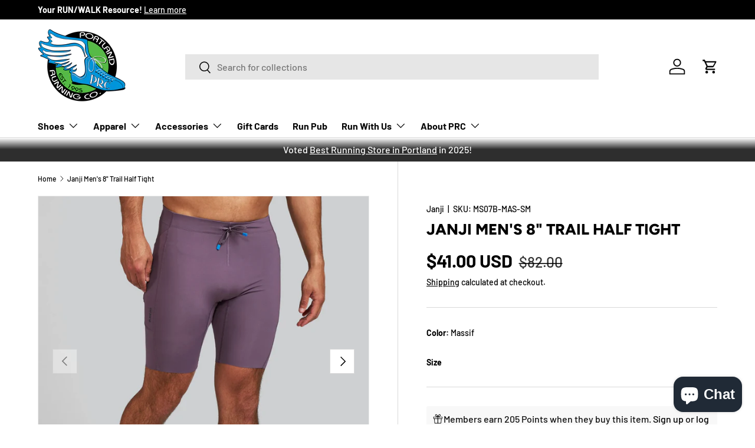

--- FILE ---
content_type: text/html; charset=utf-8
request_url: https://portlandrunning.com/products/janji-mens-8-trail-half-tight-1
body_size: 51023
content:
<!doctype html>
<html class="no-js" lang="en" dir="ltr">
<head><meta charset="utf-8">
<meta name="viewport" content="width=device-width,initial-scale=1">
<title>Janji Men&#39;s 8&quot; Trail Half Tight &ndash; Portland Running Company</title><link rel="canonical" href="https://portlandrunning.com/products/janji-mens-8-trail-half-tight-1"><meta name="description" content="  Amplify your run — the Trail Half Tight is made to enhance your endurance pursuits with lightweight compression, moisture-wicking comfort, and seven pockets to easily stash everything you need. All about the GroundworkBreathable, moisture-wicking fabric with 4-way stretch provides light compression with an unnoticeab"><meta property="og:site_name" content="Portland Running Company">
<meta property="og:url" content="https://portlandrunning.com/products/janji-mens-8-trail-half-tight-1">
<meta property="og:title" content="Janji Men&#39;s 8&quot; Trail Half Tight">
<meta property="og:type" content="product">
<meta property="og:description" content="  Amplify your run — the Trail Half Tight is made to enhance your endurance pursuits with lightweight compression, moisture-wicking comfort, and seven pockets to easily stash everything you need. All about the GroundworkBreathable, moisture-wicking fabric with 4-way stretch provides light compression with an unnoticeab"><meta property="og:image" content="http://portlandrunning.com/cdn/shop/files/JANJI_MS07B-MASSIF-01.png?crop=center&height=1200&v=1722629891&width=1200">
  <meta property="og:image:secure_url" content="https://portlandrunning.com/cdn/shop/files/JANJI_MS07B-MASSIF-01.png?crop=center&height=1200&v=1722629891&width=1200">
  <meta property="og:image:width" content="1480">
  <meta property="og:image:height" content="1480"><meta property="og:price:amount" content="41.00">
  <meta property="og:price:currency" content="USD"><meta name="twitter:card" content="summary_large_image">
<meta name="twitter:title" content="Janji Men&#39;s 8&quot; Trail Half Tight">
<meta name="twitter:description" content="  Amplify your run — the Trail Half Tight is made to enhance your endurance pursuits with lightweight compression, moisture-wicking comfort, and seven pockets to easily stash everything you need. All about the GroundworkBreathable, moisture-wicking fabric with 4-way stretch provides light compression with an unnoticeab">
<link rel="preload" href="//portlandrunning.com/cdn/shop/t/24/assets/main.css?v=117877229988737664671755118800" as="style"><style data-shopify>
@font-face {
  font-family: Barlow;
  font-weight: 500;
  font-style: normal;
  font-display: swap;
  src: url("//portlandrunning.com/cdn/fonts/barlow/barlow_n5.a193a1990790eba0cc5cca569d23799830e90f07.woff2") format("woff2"),
       url("//portlandrunning.com/cdn/fonts/barlow/barlow_n5.ae31c82169b1dc0715609b8cc6a610b917808358.woff") format("woff");
}
@font-face {
  font-family: Barlow;
  font-weight: 700;
  font-style: normal;
  font-display: swap;
  src: url("//portlandrunning.com/cdn/fonts/barlow/barlow_n7.691d1d11f150e857dcbc1c10ef03d825bc378d81.woff2") format("woff2"),
       url("//portlandrunning.com/cdn/fonts/barlow/barlow_n7.4fdbb1cb7da0e2c2f88492243ffa2b4f91924840.woff") format("woff");
}
@font-face {
  font-family: Barlow;
  font-weight: 500;
  font-style: italic;
  font-display: swap;
  src: url("//portlandrunning.com/cdn/fonts/barlow/barlow_i5.714d58286997b65cd479af615cfa9bb0a117a573.woff2") format("woff2"),
       url("//portlandrunning.com/cdn/fonts/barlow/barlow_i5.0120f77e6447d3b5df4bbec8ad8c2d029d87fb21.woff") format("woff");
}
@font-face {
  font-family: Barlow;
  font-weight: 700;
  font-style: italic;
  font-display: swap;
  src: url("//portlandrunning.com/cdn/fonts/barlow/barlow_i7.50e19d6cc2ba5146fa437a5a7443c76d5d730103.woff2") format("woff2"),
       url("//portlandrunning.com/cdn/fonts/barlow/barlow_i7.47e9f98f1b094d912e6fd631cc3fe93d9f40964f.woff") format("woff");
}
@font-face {
  font-family: Figtree;
  font-weight: 800;
  font-style: normal;
  font-display: swap;
  src: url("//portlandrunning.com/cdn/fonts/figtree/figtree_n8.9ff6d071825a72d8671959a058f3e57a9f1ff61f.woff2") format("woff2"),
       url("//portlandrunning.com/cdn/fonts/figtree/figtree_n8.717cfbca15cfe9904984ba933599ab134f457561.woff") format("woff");
}
@font-face {
  font-family: Barlow;
  font-weight: 700;
  font-style: normal;
  font-display: swap;
  src: url("//portlandrunning.com/cdn/fonts/barlow/barlow_n7.691d1d11f150e857dcbc1c10ef03d825bc378d81.woff2") format("woff2"),
       url("//portlandrunning.com/cdn/fonts/barlow/barlow_n7.4fdbb1cb7da0e2c2f88492243ffa2b4f91924840.woff") format("woff");
}
:root {
      --bg-color: 255 255 255 / 1.0;
      --bg-color-og: 255 255 255 / 1.0;
      --heading-color: 0 0 0;
      --text-color: 0 0 0;
      --text-color-og: 0 0 0;
      --scrollbar-color: 0 0 0;
      --link-color: 0 0 0;
      --link-color-og: 0 0 0;
      --star-color: 255 215 55;--swatch-border-color-default: 204 204 204;
        --swatch-border-color-active: 128 128 128;
        --swatch-card-size: 24px;
        --swatch-variant-picker-size: 64px;--color-scheme-1-bg: 0 0 0 / 1.0;
      --color-scheme-1-grad: ;
      --color-scheme-1-heading: 255 255 255;
      --color-scheme-1-text: 255 255 255;
      --color-scheme-1-btn-bg: 98 25 121;
      --color-scheme-1-btn-text: 255 255 255;
      --color-scheme-1-btn-bg-hover: 131 65 152;--color-scheme-2-bg: 46 46 46 / 1.0;
      --color-scheme-2-grad: linear-gradient(180deg, rgba(255, 255, 255, 1), rgba(46, 46, 46, 1) 48%);
      --color-scheme-2-heading: 255 255 255;
      --color-scheme-2-text: 255 255 255;
      --color-scheme-2-btn-bg: 98 25 121;
      --color-scheme-2-btn-text: 255 255 255;
      --color-scheme-2-btn-bg-hover: 131 65 152;--color-scheme-3-bg: 26 102 210 / 1.0;
      --color-scheme-3-grad: ;
      --color-scheme-3-heading: 255 255 255;
      --color-scheme-3-text: 255 255 255;
      --color-scheme-3-btn-bg: 255 255 255;
      --color-scheme-3-btn-text: 98 25 121;
      --color-scheme-3-btn-bg-hover: 238 231 241;

      --drawer-bg-color: 255 255 255 / 1.0;
      --drawer-text-color: 0 0 0;

      --panel-bg-color: 245 245 245 / 1.0;
      --panel-heading-color: 0 0 0;
      --panel-text-color: 0 0 0;

      --in-stock-text-color: 13 164 74;
      --low-stock-text-color: 54 55 55;
      --very-low-stock-text-color: 227 43 43;
      --no-stock-text-color: 7 7 7;
      --no-stock-backordered-text-color: 119 119 119;

      --error-bg-color: 252 237 238;
      --error-text-color: 180 12 28;
      --success-bg-color: 232 246 234;
      --success-text-color: 44 126 63;
      --info-bg-color: 228 237 250;
      --info-text-color: 26 102 210;

      --heading-font-family: Figtree, sans-serif;
      --heading-font-style: normal;
      --heading-font-weight: 800;
      --heading-scale-start: 6;

      --navigation-font-family: Barlow, sans-serif;
      --navigation-font-style: normal;
      --navigation-font-weight: 700;
      --heading-text-transform: uppercase;

      --subheading-text-transform: uppercase;
      --body-font-family: Barlow, sans-serif;
      --body-font-style: normal;
      --body-font-weight: 500;
      --body-font-size: 16;

      --section-gap: 64;
      --heading-gap: calc(8 * var(--space-unit));--grid-column-gap: 20px;--btn-bg-color: 26 102 210;
      --btn-bg-hover-color: 73 134 219;
      --btn-text-color: 255 255 255;
      --btn-bg-color-og: 26 102 210;
      --btn-text-color-og: 255 255 255;
      --btn-alt-bg-color: 26 102 210;
      --btn-alt-bg-alpha: 1.0;
      --btn-alt-text-color: 255 255 255;
      --btn-border-width: 1px;
      --btn-padding-y: 12px;

      

      --btn-lg-border-radius: 50%;
      --btn-icon-border-radius: 50%;
      --input-with-btn-inner-radius: var(--btn-border-radius);
      --btn-text-transform: uppercase;

      --input-bg-color: 255 255 255 / 1.0;
      --input-text-color: 0 0 0;
      --input-border-width: 1px;
      --input-border-radius: 0px;
      --textarea-border-radius: 0px;
      --input-bg-color-diff-3: #f7f7f7;
      --input-bg-color-diff-6: #f0f0f0;

      --modal-border-radius: 0px;
      --modal-overlay-color: 0 0 0;
      --modal-overlay-opacity: 0.4;
      --drawer-border-radius: 0px;
      --overlay-border-radius: 0px;

      --custom-label-bg-color: 129 244 225 / 1.0;
      --custom-label-text-color: 7 7 7 / 1.0;--sale-label-bg-color: 227 43 43 / 1.0;
      --sale-label-text-color: 255 255 255 / 1.0;--sold-out-label-bg-color: 46 46 46 / 1.0;
      --sold-out-label-text-color: 255 255 255 / 1.0;--new-label-bg-color: 26 102 210 / 1.0;
      --new-label-text-color: 255 255 255 / 1.0;--preorder-label-bg-color: 86 203 249 / 1.0;
      --preorder-label-text-color: 0 0 0 / 1.0;

      --collection-label-color: 0 126 18 / 1.0;

      --page-width: 1590px;
      --gutter-sm: 20px;
      --gutter-md: 32px;
      --gutter-lg: 64px;

      --payment-terms-bg-color: #ffffff;

      --coll-card-bg-color: #f5f5f5;
      --coll-card-border-color: #ffffff;

      --card-highlight-bg-color: #F9F9F9;
      --card-highlight-text-color: 85 85 85;
      --card-highlight-border-color: #E1E1E1;--card-bg-color: #f5f5f5;
      --card-text-color: 7 7 7;
      --card-border-color: #ffffff;--blend-bg-color: #f5f5f5;
        
          --aos-animate-duration: 1s;
        

        
          --aos-min-width: 0;
        
      

      --reading-width: 48em;
    }

    @media (max-width: 769px) {
      :root {
        --reading-width: 36em;
      }
    }
  </style><link rel="stylesheet" href="//portlandrunning.com/cdn/shop/t/24/assets/main.css?v=117877229988737664671755118800">
  <script src="//portlandrunning.com/cdn/shop/t/24/assets/main.js?v=182340204423554326591755118800" defer="defer"></script><link rel="preload" href="//portlandrunning.com/cdn/fonts/barlow/barlow_n5.a193a1990790eba0cc5cca569d23799830e90f07.woff2" as="font" type="font/woff2" crossorigin fetchpriority="high"><link rel="preload" href="//portlandrunning.com/cdn/fonts/figtree/figtree_n8.9ff6d071825a72d8671959a058f3e57a9f1ff61f.woff2" as="font" type="font/woff2" crossorigin fetchpriority="high"><script>window.performance && window.performance.mark && window.performance.mark('shopify.content_for_header.start');</script><meta name="google-site-verification" content="lvAN__FLAepW3QBWzqLVHRvCmCCDmofKkYMgK_SE0vI">
<meta name="google-site-verification" content="2O7Cq2cPeMu4K0iUqK9aRy9I8OvlxfJKyTi4zT2CezY">
<meta id="shopify-digital-wallet" name="shopify-digital-wallet" content="/16547905/digital_wallets/dialog">
<meta name="shopify-checkout-api-token" content="9f1145f89fd22f15aee5fcf51c3a3160">
<meta id="in-context-paypal-metadata" data-shop-id="16547905" data-venmo-supported="false" data-environment="production" data-locale="en_US" data-paypal-v4="true" data-currency="USD">
<link rel="alternate" type="application/json+oembed" href="https://portlandrunning.com/products/janji-mens-8-trail-half-tight-1.oembed">
<script async="async" src="/checkouts/internal/preloads.js?locale=en-US"></script>
<link rel="preconnect" href="https://shop.app" crossorigin="anonymous">
<script async="async" src="https://shop.app/checkouts/internal/preloads.js?locale=en-US&shop_id=16547905" crossorigin="anonymous"></script>
<script id="apple-pay-shop-capabilities" type="application/json">{"shopId":16547905,"countryCode":"US","currencyCode":"USD","merchantCapabilities":["supports3DS"],"merchantId":"gid:\/\/shopify\/Shop\/16547905","merchantName":"Portland Running Company","requiredBillingContactFields":["postalAddress","email","phone"],"requiredShippingContactFields":["postalAddress","email","phone"],"shippingType":"shipping","supportedNetworks":["visa","masterCard","amex","discover","elo","jcb"],"total":{"type":"pending","label":"Portland Running Company","amount":"1.00"},"shopifyPaymentsEnabled":true,"supportsSubscriptions":true}</script>
<script id="shopify-features" type="application/json">{"accessToken":"9f1145f89fd22f15aee5fcf51c3a3160","betas":["rich-media-storefront-analytics"],"domain":"portlandrunning.com","predictiveSearch":true,"shopId":16547905,"locale":"en"}</script>
<script>var Shopify = Shopify || {};
Shopify.shop = "portlandrunning.myshopify.com";
Shopify.locale = "en";
Shopify.currency = {"active":"USD","rate":"1.0"};
Shopify.country = "US";
Shopify.theme = {"name":"Version 2.0.0 of Enterprise August 2025","id":150764224734,"schema_name":"Enterprise","schema_version":"2.0.0","theme_store_id":1657,"role":"main"};
Shopify.theme.handle = "null";
Shopify.theme.style = {"id":null,"handle":null};
Shopify.cdnHost = "portlandrunning.com/cdn";
Shopify.routes = Shopify.routes || {};
Shopify.routes.root = "/";</script>
<script type="module">!function(o){(o.Shopify=o.Shopify||{}).modules=!0}(window);</script>
<script>!function(o){function n(){var o=[];function n(){o.push(Array.prototype.slice.apply(arguments))}return n.q=o,n}var t=o.Shopify=o.Shopify||{};t.loadFeatures=n(),t.autoloadFeatures=n()}(window);</script>
<script>
  window.ShopifyPay = window.ShopifyPay || {};
  window.ShopifyPay.apiHost = "shop.app\/pay";
  window.ShopifyPay.redirectState = null;
</script>
<script id="shop-js-analytics" type="application/json">{"pageType":"product"}</script>
<script defer="defer" async type="module" src="//portlandrunning.com/cdn/shopifycloud/shop-js/modules/v2/client.init-shop-cart-sync_BApSsMSl.en.esm.js"></script>
<script defer="defer" async type="module" src="//portlandrunning.com/cdn/shopifycloud/shop-js/modules/v2/chunk.common_CBoos6YZ.esm.js"></script>
<script type="module">
  await import("//portlandrunning.com/cdn/shopifycloud/shop-js/modules/v2/client.init-shop-cart-sync_BApSsMSl.en.esm.js");
await import("//portlandrunning.com/cdn/shopifycloud/shop-js/modules/v2/chunk.common_CBoos6YZ.esm.js");

  window.Shopify.SignInWithShop?.initShopCartSync?.({"fedCMEnabled":true,"windoidEnabled":true});

</script>
<script defer="defer" async type="module" src="//portlandrunning.com/cdn/shopifycloud/shop-js/modules/v2/client.payment-terms_BHOWV7U_.en.esm.js"></script>
<script defer="defer" async type="module" src="//portlandrunning.com/cdn/shopifycloud/shop-js/modules/v2/chunk.common_CBoos6YZ.esm.js"></script>
<script defer="defer" async type="module" src="//portlandrunning.com/cdn/shopifycloud/shop-js/modules/v2/chunk.modal_Bu1hFZFC.esm.js"></script>
<script type="module">
  await import("//portlandrunning.com/cdn/shopifycloud/shop-js/modules/v2/client.payment-terms_BHOWV7U_.en.esm.js");
await import("//portlandrunning.com/cdn/shopifycloud/shop-js/modules/v2/chunk.common_CBoos6YZ.esm.js");
await import("//portlandrunning.com/cdn/shopifycloud/shop-js/modules/v2/chunk.modal_Bu1hFZFC.esm.js");

  
</script>
<script>
  window.Shopify = window.Shopify || {};
  if (!window.Shopify.featureAssets) window.Shopify.featureAssets = {};
  window.Shopify.featureAssets['shop-js'] = {"shop-cart-sync":["modules/v2/client.shop-cart-sync_DJczDl9f.en.esm.js","modules/v2/chunk.common_CBoos6YZ.esm.js"],"init-fed-cm":["modules/v2/client.init-fed-cm_BzwGC0Wi.en.esm.js","modules/v2/chunk.common_CBoos6YZ.esm.js"],"init-windoid":["modules/v2/client.init-windoid_BS26ThXS.en.esm.js","modules/v2/chunk.common_CBoos6YZ.esm.js"],"shop-cash-offers":["modules/v2/client.shop-cash-offers_DthCPNIO.en.esm.js","modules/v2/chunk.common_CBoos6YZ.esm.js","modules/v2/chunk.modal_Bu1hFZFC.esm.js"],"shop-button":["modules/v2/client.shop-button_D_JX508o.en.esm.js","modules/v2/chunk.common_CBoos6YZ.esm.js"],"init-shop-email-lookup-coordinator":["modules/v2/client.init-shop-email-lookup-coordinator_DFwWcvrS.en.esm.js","modules/v2/chunk.common_CBoos6YZ.esm.js"],"shop-toast-manager":["modules/v2/client.shop-toast-manager_tEhgP2F9.en.esm.js","modules/v2/chunk.common_CBoos6YZ.esm.js"],"shop-login-button":["modules/v2/client.shop-login-button_DwLgFT0K.en.esm.js","modules/v2/chunk.common_CBoos6YZ.esm.js","modules/v2/chunk.modal_Bu1hFZFC.esm.js"],"avatar":["modules/v2/client.avatar_BTnouDA3.en.esm.js"],"init-shop-cart-sync":["modules/v2/client.init-shop-cart-sync_BApSsMSl.en.esm.js","modules/v2/chunk.common_CBoos6YZ.esm.js"],"pay-button":["modules/v2/client.pay-button_BuNmcIr_.en.esm.js","modules/v2/chunk.common_CBoos6YZ.esm.js"],"init-shop-for-new-customer-accounts":["modules/v2/client.init-shop-for-new-customer-accounts_DrjXSI53.en.esm.js","modules/v2/client.shop-login-button_DwLgFT0K.en.esm.js","modules/v2/chunk.common_CBoos6YZ.esm.js","modules/v2/chunk.modal_Bu1hFZFC.esm.js"],"init-customer-accounts-sign-up":["modules/v2/client.init-customer-accounts-sign-up_TlVCiykN.en.esm.js","modules/v2/client.shop-login-button_DwLgFT0K.en.esm.js","modules/v2/chunk.common_CBoos6YZ.esm.js","modules/v2/chunk.modal_Bu1hFZFC.esm.js"],"shop-follow-button":["modules/v2/client.shop-follow-button_C5D3XtBb.en.esm.js","modules/v2/chunk.common_CBoos6YZ.esm.js","modules/v2/chunk.modal_Bu1hFZFC.esm.js"],"checkout-modal":["modules/v2/client.checkout-modal_8TC_1FUY.en.esm.js","modules/v2/chunk.common_CBoos6YZ.esm.js","modules/v2/chunk.modal_Bu1hFZFC.esm.js"],"init-customer-accounts":["modules/v2/client.init-customer-accounts_C0Oh2ljF.en.esm.js","modules/v2/client.shop-login-button_DwLgFT0K.en.esm.js","modules/v2/chunk.common_CBoos6YZ.esm.js","modules/v2/chunk.modal_Bu1hFZFC.esm.js"],"lead-capture":["modules/v2/client.lead-capture_Cq0gfm7I.en.esm.js","modules/v2/chunk.common_CBoos6YZ.esm.js","modules/v2/chunk.modal_Bu1hFZFC.esm.js"],"shop-login":["modules/v2/client.shop-login_BmtnoEUo.en.esm.js","modules/v2/chunk.common_CBoos6YZ.esm.js","modules/v2/chunk.modal_Bu1hFZFC.esm.js"],"payment-terms":["modules/v2/client.payment-terms_BHOWV7U_.en.esm.js","modules/v2/chunk.common_CBoos6YZ.esm.js","modules/v2/chunk.modal_Bu1hFZFC.esm.js"]};
</script>
<script>(function() {
  var isLoaded = false;
  function asyncLoad() {
    if (isLoaded) return;
    isLoaded = true;
    var urls = ["https:\/\/maps.develic.com\/packs\/front.js?shop=portlandrunning.myshopify.com"];
    for (var i = 0; i < urls.length; i++) {
      var s = document.createElement('script');
      s.type = 'text/javascript';
      s.async = true;
      s.src = urls[i];
      var x = document.getElementsByTagName('script')[0];
      x.parentNode.insertBefore(s, x);
    }
  };
  if(window.attachEvent) {
    window.attachEvent('onload', asyncLoad);
  } else {
    window.addEventListener('load', asyncLoad, false);
  }
})();</script>
<script id="__st">var __st={"a":16547905,"offset":-28800,"reqid":"e1ac150e-8a3d-481c-a73c-aea23143100b-1768883266","pageurl":"portlandrunning.com\/products\/janji-mens-8-trail-half-tight-1","u":"06cd1f9d87e7","p":"product","rtyp":"product","rid":8165748408542};</script>
<script>window.ShopifyPaypalV4VisibilityTracking = true;</script>
<script id="captcha-bootstrap">!function(){'use strict';const t='contact',e='account',n='new_comment',o=[[t,t],['blogs',n],['comments',n],[t,'customer']],c=[[e,'customer_login'],[e,'guest_login'],[e,'recover_customer_password'],[e,'create_customer']],r=t=>t.map((([t,e])=>`form[action*='/${t}']:not([data-nocaptcha='true']) input[name='form_type'][value='${e}']`)).join(','),a=t=>()=>t?[...document.querySelectorAll(t)].map((t=>t.form)):[];function s(){const t=[...o],e=r(t);return a(e)}const i='password',u='form_key',d=['recaptcha-v3-token','g-recaptcha-response','h-captcha-response',i],f=()=>{try{return window.sessionStorage}catch{return}},m='__shopify_v',_=t=>t.elements[u];function p(t,e,n=!1){try{const o=window.sessionStorage,c=JSON.parse(o.getItem(e)),{data:r}=function(t){const{data:e,action:n}=t;return t[m]||n?{data:e,action:n}:{data:t,action:n}}(c);for(const[e,n]of Object.entries(r))t.elements[e]&&(t.elements[e].value=n);n&&o.removeItem(e)}catch(o){console.error('form repopulation failed',{error:o})}}const l='form_type',E='cptcha';function T(t){t.dataset[E]=!0}const w=window,h=w.document,L='Shopify',v='ce_forms',y='captcha';let A=!1;((t,e)=>{const n=(g='f06e6c50-85a8-45c8-87d0-21a2b65856fe',I='https://cdn.shopify.com/shopifycloud/storefront-forms-hcaptcha/ce_storefront_forms_captcha_hcaptcha.v1.5.2.iife.js',D={infoText:'Protected by hCaptcha',privacyText:'Privacy',termsText:'Terms'},(t,e,n)=>{const o=w[L][v],c=o.bindForm;if(c)return c(t,g,e,D).then(n);var r;o.q.push([[t,g,e,D],n]),r=I,A||(h.body.append(Object.assign(h.createElement('script'),{id:'captcha-provider',async:!0,src:r})),A=!0)});var g,I,D;w[L]=w[L]||{},w[L][v]=w[L][v]||{},w[L][v].q=[],w[L][y]=w[L][y]||{},w[L][y].protect=function(t,e){n(t,void 0,e),T(t)},Object.freeze(w[L][y]),function(t,e,n,w,h,L){const[v,y,A,g]=function(t,e,n){const i=e?o:[],u=t?c:[],d=[...i,...u],f=r(d),m=r(i),_=r(d.filter((([t,e])=>n.includes(e))));return[a(f),a(m),a(_),s()]}(w,h,L),I=t=>{const e=t.target;return e instanceof HTMLFormElement?e:e&&e.form},D=t=>v().includes(t);t.addEventListener('submit',(t=>{const e=I(t);if(!e)return;const n=D(e)&&!e.dataset.hcaptchaBound&&!e.dataset.recaptchaBound,o=_(e),c=g().includes(e)&&(!o||!o.value);(n||c)&&t.preventDefault(),c&&!n&&(function(t){try{if(!f())return;!function(t){const e=f();if(!e)return;const n=_(t);if(!n)return;const o=n.value;o&&e.removeItem(o)}(t);const e=Array.from(Array(32),(()=>Math.random().toString(36)[2])).join('');!function(t,e){_(t)||t.append(Object.assign(document.createElement('input'),{type:'hidden',name:u})),t.elements[u].value=e}(t,e),function(t,e){const n=f();if(!n)return;const o=[...t.querySelectorAll(`input[type='${i}']`)].map((({name:t})=>t)),c=[...d,...o],r={};for(const[a,s]of new FormData(t).entries())c.includes(a)||(r[a]=s);n.setItem(e,JSON.stringify({[m]:1,action:t.action,data:r}))}(t,e)}catch(e){console.error('failed to persist form',e)}}(e),e.submit())}));const S=(t,e)=>{t&&!t.dataset[E]&&(n(t,e.some((e=>e===t))),T(t))};for(const o of['focusin','change'])t.addEventListener(o,(t=>{const e=I(t);D(e)&&S(e,y())}));const B=e.get('form_key'),M=e.get(l),P=B&&M;t.addEventListener('DOMContentLoaded',(()=>{const t=y();if(P)for(const e of t)e.elements[l].value===M&&p(e,B);[...new Set([...A(),...v().filter((t=>'true'===t.dataset.shopifyCaptcha))])].forEach((e=>S(e,t)))}))}(h,new URLSearchParams(w.location.search),n,t,e,['guest_login'])})(!0,!0)}();</script>
<script integrity="sha256-4kQ18oKyAcykRKYeNunJcIwy7WH5gtpwJnB7kiuLZ1E=" data-source-attribution="shopify.loadfeatures" defer="defer" src="//portlandrunning.com/cdn/shopifycloud/storefront/assets/storefront/load_feature-a0a9edcb.js" crossorigin="anonymous"></script>
<script crossorigin="anonymous" defer="defer" src="//portlandrunning.com/cdn/shopifycloud/storefront/assets/shopify_pay/storefront-65b4c6d7.js?v=20250812"></script>
<script data-source-attribution="shopify.dynamic_checkout.dynamic.init">var Shopify=Shopify||{};Shopify.PaymentButton=Shopify.PaymentButton||{isStorefrontPortableWallets:!0,init:function(){window.Shopify.PaymentButton.init=function(){};var t=document.createElement("script");t.src="https://portlandrunning.com/cdn/shopifycloud/portable-wallets/latest/portable-wallets.en.js",t.type="module",document.head.appendChild(t)}};
</script>
<script data-source-attribution="shopify.dynamic_checkout.buyer_consent">
  function portableWalletsHideBuyerConsent(e){var t=document.getElementById("shopify-buyer-consent"),n=document.getElementById("shopify-subscription-policy-button");t&&n&&(t.classList.add("hidden"),t.setAttribute("aria-hidden","true"),n.removeEventListener("click",e))}function portableWalletsShowBuyerConsent(e){var t=document.getElementById("shopify-buyer-consent"),n=document.getElementById("shopify-subscription-policy-button");t&&n&&(t.classList.remove("hidden"),t.removeAttribute("aria-hidden"),n.addEventListener("click",e))}window.Shopify?.PaymentButton&&(window.Shopify.PaymentButton.hideBuyerConsent=portableWalletsHideBuyerConsent,window.Shopify.PaymentButton.showBuyerConsent=portableWalletsShowBuyerConsent);
</script>
<script>
  function portableWalletsCleanup(e){e&&e.src&&console.error("Failed to load portable wallets script "+e.src);var t=document.querySelectorAll("shopify-accelerated-checkout .shopify-payment-button__skeleton, shopify-accelerated-checkout-cart .wallet-cart-button__skeleton"),e=document.getElementById("shopify-buyer-consent");for(let e=0;e<t.length;e++)t[e].remove();e&&e.remove()}function portableWalletsNotLoadedAsModule(e){e instanceof ErrorEvent&&"string"==typeof e.message&&e.message.includes("import.meta")&&"string"==typeof e.filename&&e.filename.includes("portable-wallets")&&(window.removeEventListener("error",portableWalletsNotLoadedAsModule),window.Shopify.PaymentButton.failedToLoad=e,"loading"===document.readyState?document.addEventListener("DOMContentLoaded",window.Shopify.PaymentButton.init):window.Shopify.PaymentButton.init())}window.addEventListener("error",portableWalletsNotLoadedAsModule);
</script>

<script type="module" src="https://portlandrunning.com/cdn/shopifycloud/portable-wallets/latest/portable-wallets.en.js" onError="portableWalletsCleanup(this)" crossorigin="anonymous"></script>
<script nomodule>
  document.addEventListener("DOMContentLoaded", portableWalletsCleanup);
</script>

<link id="shopify-accelerated-checkout-styles" rel="stylesheet" media="screen" href="https://portlandrunning.com/cdn/shopifycloud/portable-wallets/latest/accelerated-checkout-backwards-compat.css" crossorigin="anonymous">
<style id="shopify-accelerated-checkout-cart">
        #shopify-buyer-consent {
  margin-top: 1em;
  display: inline-block;
  width: 100%;
}

#shopify-buyer-consent.hidden {
  display: none;
}

#shopify-subscription-policy-button {
  background: none;
  border: none;
  padding: 0;
  text-decoration: underline;
  font-size: inherit;
  cursor: pointer;
}

#shopify-subscription-policy-button::before {
  box-shadow: none;
}

      </style>
<script id="sections-script" data-sections="header,footer" defer="defer" src="//portlandrunning.com/cdn/shop/t/24/compiled_assets/scripts.js?v=26235"></script>
<script>window.performance && window.performance.mark && window.performance.mark('shopify.content_for_header.end');</script>

    <script src="//portlandrunning.com/cdn/shop/t/24/assets/animate-on-scroll.js?v=15249566486942820451755118799" defer="defer"></script>
    <link rel="stylesheet" href="//portlandrunning.com/cdn/shop/t/24/assets/animate-on-scroll.css?v=116194678796051782541755118799">
  

  <script>document.documentElement.className = document.documentElement.className.replace('no-js', 'js');</script><!-- CC Custom Head Start --><!-- CC Custom Head End --><!-- BEGIN app block: shopify://apps/multi-location-inv/blocks/app-embed/982328e1-99f7-4a7e-8266-6aed71bf0021 -->


  
    <script src="https://cdn.shopify.com/extensions/019bc8d2-cea0-7a5e-8ad1-2f50d795a504/inventory-info-theme-exrtensions-180/assets/common.bundle.js"></script>
  

<style>
  .iia-icon svg{height:18px;width:18px}.iia-disabled-button{pointer-events:none}.iia-hidden {display: none;}
</style>
<script>
      window.inventoryInfo = window.inventoryInfo || {};
      window.inventoryInfo.shop = window.inventoryInfo.shop || {};
      window.inventoryInfo.shop.shopifyDomain = 'portlandrunning.myshopify.com';
      window.inventoryInfo.shop.locale = 'en';
      window.inventoryInfo.pageType = 'product';
      
        window.inventoryInfo.settings = {"onBoarding":{"theme":{"themeSelectionStep":{"complete":true,"data":{"themeId":"150764224734"}},"appEmbedStep":{"complete":true},"appBlockStep":{"complete":true},"productPageStep":{"skipped":true}}},"onlineLocation":false,"templateType":1,"uiEnabled":true,"hideSoldOut":true,"hiddenLocation":{"44970705033":true,"79443656926":true,"14538965053":true,"31155945533":true,"34087698569":true},"hideLocationDetails":false,"hideBorders":false,"clickablePhone":true,"containerTemplate":"","itemTemplate":"%3Cdiv%20class%3D%22iia-list-item%20iia-id-%7B%7Blocation-id%7D%7D%22%3E%0A%20%20%20%20%3Cdiv%20class%3D%22iia-title-text%22%3E%7B%7BtitleText%7D%7D%3C%2Fdiv%3E%0A%20%20%20%20%3Cdiv%20class%3D%22iia-address%22%3E%7B%7Baddress1%7D%7D%20%7B%7Baddress2%7D%7D%3C%2Fdiv%3E%0A%20%20%20%20%3Cdiv%20class%3D%22iia-phone%22%3E%7B%7Bphone%7D%7D%3C%2Fdiv%3E%0A%20%20%20%20%3Cdiv%20class%3D%22iia-info%22%3E%7B%7Binfo%7D%7D%3C%2Fdiv%3E%0A%20%20%20%20%3Cdiv%20class%3D%22iia-note%22%3E%7B%7Bnote%7D%7D%3C%2Fdiv%3E%0A%3C%2Fdiv%3E%20","formatPhone":true};
        
          window.inventoryInfo.locationSettings = {"details":[{"id":33648443529,"displayOrder":1},{"id":10002831,"displayOrder":2}]};
        
      
      
</script>


  
 

 


  <script> 
      window.inventoryInfo = window.inventoryInfo || {};
      window.inventoryInfo.product = window.inventoryInfo.product || {}
      window.inventoryInfo.product.title = "Janji Men&#39;s 8&quot; Trail Half Tight";
      window.inventoryInfo.product.handle = "janji-mens-8-trail-half-tight-1";
      window.inventoryInfo.product.id = 8165748408542;
      window.inventoryInfo.product.selectedVairant = 45777650385118;
      window.inventoryInfo.product.defaultVariantOnly = false
      window.inventoryInfo.markets = window.inventoryInfo.markets || {};
      window.inventoryInfo.markets.isoCode = 'US';
      window.inventoryInfo.product.variants = window.inventoryInfo.product.variants || []; 
      
          window.inventoryInfo.product.variants.push({id:45777650385118, 
                                                      title:"Massif / SM", 
                                                      available:false,
                                                      incoming: false,
                                                      incomingDate: null
                                                     });
      
          window.inventoryInfo.product.variants.push({id:45777650417886, 
                                                      title:"Massif / MED", 
                                                      available:false,
                                                      incoming: false,
                                                      incomingDate: null
                                                     });
      
          window.inventoryInfo.product.variants.push({id:45777650450654, 
                                                      title:"Massif / LG", 
                                                      available:false,
                                                      incoming: false,
                                                      incomingDate: null
                                                     });
      
          window.inventoryInfo.product.variants.push({id:45777650483422, 
                                                      title:"Massif / XL", 
                                                      available:false,
                                                      incoming: false,
                                                      incomingDate: null
                                                     });
      
          window.inventoryInfo.product.variants.push({id:44442067337438, 
                                                      title:"Fir / SM", 
                                                      available:false,
                                                      incoming: false,
                                                      incomingDate: null
                                                     });
      
          window.inventoryInfo.product.variants.push({id:44442067370206, 
                                                      title:"Fir / MED", 
                                                      available:false,
                                                      incoming: false,
                                                      incomingDate: null
                                                     });
      
          window.inventoryInfo.product.variants.push({id:44442067402974, 
                                                      title:"Fir / LG", 
                                                      available:false,
                                                      incoming: false,
                                                      incomingDate: null
                                                     });
      
          window.inventoryInfo.product.variants.push({id:45185692238046, 
                                                      title:"Fir / XL", 
                                                      available:false,
                                                      incoming: false,
                                                      incomingDate: null
                                                     });
      
       
    </script>

    


 
 
    
      <script src="https://cdn.shopify.com/extensions/019bc8d2-cea0-7a5e-8ad1-2f50d795a504/inventory-info-theme-exrtensions-180/assets/main.bundle.js"></script>
    

<!-- END app block --><script src="https://cdn.shopify.com/extensions/e4b3a77b-20c9-4161-b1bb-deb87046128d/inbox-1253/assets/inbox-chat-loader.js" type="text/javascript" defer="defer"></script>
<script src="https://cdn.shopify.com/extensions/019a338f-c0ce-73cd-b1ab-6d2783fa145a/shopify_injector-35/assets/injector.js" type="text/javascript" defer="defer"></script>
<script src="https://cdn.shopify.com/extensions/019bd851-85ed-795f-8647-0f9a2d79de29/smile-io-269/assets/smile-loader.js" type="text/javascript" defer="defer"></script>
<script src="https://cdn.shopify.com/extensions/019bd851-85ed-795f-8647-0f9a2d79de29/smile-io-269/assets/smile-points-on-product-page.js" type="text/javascript" defer="defer"></script>
<link href="https://cdn.shopify.com/extensions/019bd851-85ed-795f-8647-0f9a2d79de29/smile-io-269/assets/smile-points-on-product-page.css" rel="stylesheet" type="text/css" media="all">
<link href="https://monorail-edge.shopifysvc.com" rel="dns-prefetch">
<script>(function(){if ("sendBeacon" in navigator && "performance" in window) {try {var session_token_from_headers = performance.getEntriesByType('navigation')[0].serverTiming.find(x => x.name == '_s').description;} catch {var session_token_from_headers = undefined;}var session_cookie_matches = document.cookie.match(/_shopify_s=([^;]*)/);var session_token_from_cookie = session_cookie_matches && session_cookie_matches.length === 2 ? session_cookie_matches[1] : "";var session_token = session_token_from_headers || session_token_from_cookie || "";function handle_abandonment_event(e) {var entries = performance.getEntries().filter(function(entry) {return /monorail-edge.shopifysvc.com/.test(entry.name);});if (!window.abandonment_tracked && entries.length === 0) {window.abandonment_tracked = true;var currentMs = Date.now();var navigation_start = performance.timing.navigationStart;var payload = {shop_id: 16547905,url: window.location.href,navigation_start,duration: currentMs - navigation_start,session_token,page_type: "product"};window.navigator.sendBeacon("https://monorail-edge.shopifysvc.com/v1/produce", JSON.stringify({schema_id: "online_store_buyer_site_abandonment/1.1",payload: payload,metadata: {event_created_at_ms: currentMs,event_sent_at_ms: currentMs}}));}}window.addEventListener('pagehide', handle_abandonment_event);}}());</script>
<script id="web-pixels-manager-setup">(function e(e,d,r,n,o){if(void 0===o&&(o={}),!Boolean(null===(a=null===(i=window.Shopify)||void 0===i?void 0:i.analytics)||void 0===a?void 0:a.replayQueue)){var i,a;window.Shopify=window.Shopify||{};var t=window.Shopify;t.analytics=t.analytics||{};var s=t.analytics;s.replayQueue=[],s.publish=function(e,d,r){return s.replayQueue.push([e,d,r]),!0};try{self.performance.mark("wpm:start")}catch(e){}var l=function(){var e={modern:/Edge?\/(1{2}[4-9]|1[2-9]\d|[2-9]\d{2}|\d{4,})\.\d+(\.\d+|)|Firefox\/(1{2}[4-9]|1[2-9]\d|[2-9]\d{2}|\d{4,})\.\d+(\.\d+|)|Chrom(ium|e)\/(9{2}|\d{3,})\.\d+(\.\d+|)|(Maci|X1{2}).+ Version\/(15\.\d+|(1[6-9]|[2-9]\d|\d{3,})\.\d+)([,.]\d+|)( \(\w+\)|)( Mobile\/\w+|) Safari\/|Chrome.+OPR\/(9{2}|\d{3,})\.\d+\.\d+|(CPU[ +]OS|iPhone[ +]OS|CPU[ +]iPhone|CPU IPhone OS|CPU iPad OS)[ +]+(15[._]\d+|(1[6-9]|[2-9]\d|\d{3,})[._]\d+)([._]\d+|)|Android:?[ /-](13[3-9]|1[4-9]\d|[2-9]\d{2}|\d{4,})(\.\d+|)(\.\d+|)|Android.+Firefox\/(13[5-9]|1[4-9]\d|[2-9]\d{2}|\d{4,})\.\d+(\.\d+|)|Android.+Chrom(ium|e)\/(13[3-9]|1[4-9]\d|[2-9]\d{2}|\d{4,})\.\d+(\.\d+|)|SamsungBrowser\/([2-9]\d|\d{3,})\.\d+/,legacy:/Edge?\/(1[6-9]|[2-9]\d|\d{3,})\.\d+(\.\d+|)|Firefox\/(5[4-9]|[6-9]\d|\d{3,})\.\d+(\.\d+|)|Chrom(ium|e)\/(5[1-9]|[6-9]\d|\d{3,})\.\d+(\.\d+|)([\d.]+$|.*Safari\/(?![\d.]+ Edge\/[\d.]+$))|(Maci|X1{2}).+ Version\/(10\.\d+|(1[1-9]|[2-9]\d|\d{3,})\.\d+)([,.]\d+|)( \(\w+\)|)( Mobile\/\w+|) Safari\/|Chrome.+OPR\/(3[89]|[4-9]\d|\d{3,})\.\d+\.\d+|(CPU[ +]OS|iPhone[ +]OS|CPU[ +]iPhone|CPU IPhone OS|CPU iPad OS)[ +]+(10[._]\d+|(1[1-9]|[2-9]\d|\d{3,})[._]\d+)([._]\d+|)|Android:?[ /-](13[3-9]|1[4-9]\d|[2-9]\d{2}|\d{4,})(\.\d+|)(\.\d+|)|Mobile Safari.+OPR\/([89]\d|\d{3,})\.\d+\.\d+|Android.+Firefox\/(13[5-9]|1[4-9]\d|[2-9]\d{2}|\d{4,})\.\d+(\.\d+|)|Android.+Chrom(ium|e)\/(13[3-9]|1[4-9]\d|[2-9]\d{2}|\d{4,})\.\d+(\.\d+|)|Android.+(UC? ?Browser|UCWEB|U3)[ /]?(15\.([5-9]|\d{2,})|(1[6-9]|[2-9]\d|\d{3,})\.\d+)\.\d+|SamsungBrowser\/(5\.\d+|([6-9]|\d{2,})\.\d+)|Android.+MQ{2}Browser\/(14(\.(9|\d{2,})|)|(1[5-9]|[2-9]\d|\d{3,})(\.\d+|))(\.\d+|)|K[Aa][Ii]OS\/(3\.\d+|([4-9]|\d{2,})\.\d+)(\.\d+|)/},d=e.modern,r=e.legacy,n=navigator.userAgent;return n.match(d)?"modern":n.match(r)?"legacy":"unknown"}(),u="modern"===l?"modern":"legacy",c=(null!=n?n:{modern:"",legacy:""})[u],f=function(e){return[e.baseUrl,"/wpm","/b",e.hashVersion,"modern"===e.buildTarget?"m":"l",".js"].join("")}({baseUrl:d,hashVersion:r,buildTarget:u}),m=function(e){var d=e.version,r=e.bundleTarget,n=e.surface,o=e.pageUrl,i=e.monorailEndpoint;return{emit:function(e){var a=e.status,t=e.errorMsg,s=(new Date).getTime(),l=JSON.stringify({metadata:{event_sent_at_ms:s},events:[{schema_id:"web_pixels_manager_load/3.1",payload:{version:d,bundle_target:r,page_url:o,status:a,surface:n,error_msg:t},metadata:{event_created_at_ms:s}}]});if(!i)return console&&console.warn&&console.warn("[Web Pixels Manager] No Monorail endpoint provided, skipping logging."),!1;try{return self.navigator.sendBeacon.bind(self.navigator)(i,l)}catch(e){}var u=new XMLHttpRequest;try{return u.open("POST",i,!0),u.setRequestHeader("Content-Type","text/plain"),u.send(l),!0}catch(e){return console&&console.warn&&console.warn("[Web Pixels Manager] Got an unhandled error while logging to Monorail."),!1}}}}({version:r,bundleTarget:l,surface:e.surface,pageUrl:self.location.href,monorailEndpoint:e.monorailEndpoint});try{o.browserTarget=l,function(e){var d=e.src,r=e.async,n=void 0===r||r,o=e.onload,i=e.onerror,a=e.sri,t=e.scriptDataAttributes,s=void 0===t?{}:t,l=document.createElement("script"),u=document.querySelector("head"),c=document.querySelector("body");if(l.async=n,l.src=d,a&&(l.integrity=a,l.crossOrigin="anonymous"),s)for(var f in s)if(Object.prototype.hasOwnProperty.call(s,f))try{l.dataset[f]=s[f]}catch(e){}if(o&&l.addEventListener("load",o),i&&l.addEventListener("error",i),u)u.appendChild(l);else{if(!c)throw new Error("Did not find a head or body element to append the script");c.appendChild(l)}}({src:f,async:!0,onload:function(){if(!function(){var e,d;return Boolean(null===(d=null===(e=window.Shopify)||void 0===e?void 0:e.analytics)||void 0===d?void 0:d.initialized)}()){var d=window.webPixelsManager.init(e)||void 0;if(d){var r=window.Shopify.analytics;r.replayQueue.forEach((function(e){var r=e[0],n=e[1],o=e[2];d.publishCustomEvent(r,n,o)})),r.replayQueue=[],r.publish=d.publishCustomEvent,r.visitor=d.visitor,r.initialized=!0}}},onerror:function(){return m.emit({status:"failed",errorMsg:"".concat(f," has failed to load")})},sri:function(e){var d=/^sha384-[A-Za-z0-9+/=]+$/;return"string"==typeof e&&d.test(e)}(c)?c:"",scriptDataAttributes:o}),m.emit({status:"loading"})}catch(e){m.emit({status:"failed",errorMsg:(null==e?void 0:e.message)||"Unknown error"})}}})({shopId: 16547905,storefrontBaseUrl: "https://portlandrunning.com",extensionsBaseUrl: "https://extensions.shopifycdn.com/cdn/shopifycloud/web-pixels-manager",monorailEndpoint: "https://monorail-edge.shopifysvc.com/unstable/produce_batch",surface: "storefront-renderer",enabledBetaFlags: ["2dca8a86"],webPixelsConfigList: [{"id":"481001694","configuration":"{\"config\":\"{\\\"pixel_id\\\":\\\"G-SH5534R50Y\\\",\\\"target_country\\\":\\\"US\\\",\\\"gtag_events\\\":[{\\\"type\\\":\\\"search\\\",\\\"action_label\\\":[\\\"G-SH5534R50Y\\\",\\\"AW-782126079\\\/L7VgCP2y6YsBEP-X-fQC\\\"]},{\\\"type\\\":\\\"begin_checkout\\\",\\\"action_label\\\":[\\\"G-SH5534R50Y\\\",\\\"AW-782126079\\\/KBNpCPqy6YsBEP-X-fQC\\\"]},{\\\"type\\\":\\\"view_item\\\",\\\"action_label\\\":[\\\"G-SH5534R50Y\\\",\\\"AW-782126079\\\/3nEqCPSy6YsBEP-X-fQC\\\",\\\"MC-6TFXF0EXTM\\\"]},{\\\"type\\\":\\\"purchase\\\",\\\"action_label\\\":[\\\"G-SH5534R50Y\\\",\\\"AW-782126079\\\/WsCrCPGy6YsBEP-X-fQC\\\",\\\"MC-6TFXF0EXTM\\\"]},{\\\"type\\\":\\\"page_view\\\",\\\"action_label\\\":[\\\"G-SH5534R50Y\\\",\\\"AW-782126079\\\/XB9MCO6y6YsBEP-X-fQC\\\",\\\"MC-6TFXF0EXTM\\\"]},{\\\"type\\\":\\\"add_payment_info\\\",\\\"action_label\\\":[\\\"G-SH5534R50Y\\\",\\\"AW-782126079\\\/hJPiCICz6YsBEP-X-fQC\\\"]},{\\\"type\\\":\\\"add_to_cart\\\",\\\"action_label\\\":[\\\"G-SH5534R50Y\\\",\\\"AW-782126079\\\/oWBaCPey6YsBEP-X-fQC\\\"]}],\\\"enable_monitoring_mode\\\":false}\"}","eventPayloadVersion":"v1","runtimeContext":"OPEN","scriptVersion":"b2a88bafab3e21179ed38636efcd8a93","type":"APP","apiClientId":1780363,"privacyPurposes":[],"dataSharingAdjustments":{"protectedCustomerApprovalScopes":["read_customer_address","read_customer_email","read_customer_name","read_customer_personal_data","read_customer_phone"]}},{"id":"208208094","configuration":"{\"pixel_id\":\"1725072737936923\",\"pixel_type\":\"facebook_pixel\",\"metaapp_system_user_token\":\"-\"}","eventPayloadVersion":"v1","runtimeContext":"OPEN","scriptVersion":"ca16bc87fe92b6042fbaa3acc2fbdaa6","type":"APP","apiClientId":2329312,"privacyPurposes":["ANALYTICS","MARKETING","SALE_OF_DATA"],"dataSharingAdjustments":{"protectedCustomerApprovalScopes":["read_customer_address","read_customer_email","read_customer_name","read_customer_personal_data","read_customer_phone"]}},{"id":"shopify-app-pixel","configuration":"{}","eventPayloadVersion":"v1","runtimeContext":"STRICT","scriptVersion":"0450","apiClientId":"shopify-pixel","type":"APP","privacyPurposes":["ANALYTICS","MARKETING"]},{"id":"shopify-custom-pixel","eventPayloadVersion":"v1","runtimeContext":"LAX","scriptVersion":"0450","apiClientId":"shopify-pixel","type":"CUSTOM","privacyPurposes":["ANALYTICS","MARKETING"]}],isMerchantRequest: false,initData: {"shop":{"name":"Portland Running Company","paymentSettings":{"currencyCode":"USD"},"myshopifyDomain":"portlandrunning.myshopify.com","countryCode":"US","storefrontUrl":"https:\/\/portlandrunning.com"},"customer":null,"cart":null,"checkout":null,"productVariants":[{"price":{"amount":41.0,"currencyCode":"USD"},"product":{"title":"Janji Men's 8\" Trail Half Tight","vendor":"Janji","id":"8165748408542","untranslatedTitle":"Janji Men's 8\" Trail Half Tight","url":"\/products\/janji-mens-8-trail-half-tight-1","type":"M Apparel - Short Current"},"id":"45777650385118","image":{"src":"\/\/portlandrunning.com\/cdn\/shop\/files\/JANJI_MS07B-MASSIF-01.png?v=1722629891"},"sku":"MS07B-MAS-SM","title":"Massif \/ SM","untranslatedTitle":"Massif \/ SM"},{"price":{"amount":41.0,"currencyCode":"USD"},"product":{"title":"Janji Men's 8\" Trail Half Tight","vendor":"Janji","id":"8165748408542","untranslatedTitle":"Janji Men's 8\" Trail Half Tight","url":"\/products\/janji-mens-8-trail-half-tight-1","type":"M Apparel - Short Current"},"id":"45777650417886","image":{"src":"\/\/portlandrunning.com\/cdn\/shop\/files\/JANJI_MS07B-MASSIF-01.png?v=1722629891"},"sku":"MS07B-MAS-MED","title":"Massif \/ MED","untranslatedTitle":"Massif \/ MED"},{"price":{"amount":41.0,"currencyCode":"USD"},"product":{"title":"Janji Men's 8\" Trail Half Tight","vendor":"Janji","id":"8165748408542","untranslatedTitle":"Janji Men's 8\" Trail Half Tight","url":"\/products\/janji-mens-8-trail-half-tight-1","type":"M Apparel - Short Current"},"id":"45777650450654","image":{"src":"\/\/portlandrunning.com\/cdn\/shop\/files\/JANJI_MS07B-MASSIF-01.png?v=1722629891"},"sku":"MS07B-MAS-LG","title":"Massif \/ LG","untranslatedTitle":"Massif \/ LG"},{"price":{"amount":41.0,"currencyCode":"USD"},"product":{"title":"Janji Men's 8\" Trail Half Tight","vendor":"Janji","id":"8165748408542","untranslatedTitle":"Janji Men's 8\" Trail Half Tight","url":"\/products\/janji-mens-8-trail-half-tight-1","type":"M Apparel - Short Current"},"id":"45777650483422","image":{"src":"\/\/portlandrunning.com\/cdn\/shop\/files\/JANJI_MS07B-MASSIF-01.png?v=1722629891"},"sku":"MS07B-MAS-XL","title":"Massif \/ XL","untranslatedTitle":"Massif \/ XL"},{"price":{"amount":41.0,"currencyCode":"USD"},"product":{"title":"Janji Men's 8\" Trail Half Tight","vendor":"Janji","id":"8165748408542","untranslatedTitle":"Janji Men's 8\" Trail Half Tight","url":"\/products\/janji-mens-8-trail-half-tight-1","type":"M Apparel - Short Current"},"id":"44442067337438","image":{"src":"\/\/portlandrunning.com\/cdn\/shop\/files\/JANJI_MS07A-FIR-01_2048x2048_348ca318-27b9-4b63-9481-c61874cfc776.png?v=1722629866"},"sku":"MS07B-FIR-SM","title":"Fir \/ SM","untranslatedTitle":"Fir \/ SM"},{"price":{"amount":41.0,"currencyCode":"USD"},"product":{"title":"Janji Men's 8\" Trail Half Tight","vendor":"Janji","id":"8165748408542","untranslatedTitle":"Janji Men's 8\" Trail Half Tight","url":"\/products\/janji-mens-8-trail-half-tight-1","type":"M Apparel - Short Current"},"id":"44442067370206","image":{"src":"\/\/portlandrunning.com\/cdn\/shop\/files\/JANJI_MS07A-FIR-01_2048x2048_348ca318-27b9-4b63-9481-c61874cfc776.png?v=1722629866"},"sku":"MS07B-FIR-MED","title":"Fir \/ MED","untranslatedTitle":"Fir \/ MED"},{"price":{"amount":41.0,"currencyCode":"USD"},"product":{"title":"Janji Men's 8\" Trail Half Tight","vendor":"Janji","id":"8165748408542","untranslatedTitle":"Janji Men's 8\" Trail Half Tight","url":"\/products\/janji-mens-8-trail-half-tight-1","type":"M Apparel - Short Current"},"id":"44442067402974","image":{"src":"\/\/portlandrunning.com\/cdn\/shop\/files\/JANJI_MS07A-FIR-01_2048x2048_348ca318-27b9-4b63-9481-c61874cfc776.png?v=1722629866"},"sku":"MS07B-FIR-LG","title":"Fir \/ LG","untranslatedTitle":"Fir \/ LG"},{"price":{"amount":41.0,"currencyCode":"USD"},"product":{"title":"Janji Men's 8\" Trail Half Tight","vendor":"Janji","id":"8165748408542","untranslatedTitle":"Janji Men's 8\" Trail Half Tight","url":"\/products\/janji-mens-8-trail-half-tight-1","type":"M Apparel - Short Current"},"id":"45185692238046","image":{"src":"\/\/portlandrunning.com\/cdn\/shop\/files\/JANJI_MS07A-FIR-01_2048x2048_348ca318-27b9-4b63-9481-c61874cfc776.png?v=1722629866"},"sku":"MS07B-FIR-XL","title":"Fir \/ XL","untranslatedTitle":"Fir \/ XL"}],"purchasingCompany":null},},"https://portlandrunning.com/cdn","fcfee988w5aeb613cpc8e4bc33m6693e112",{"modern":"","legacy":""},{"shopId":"16547905","storefrontBaseUrl":"https:\/\/portlandrunning.com","extensionBaseUrl":"https:\/\/extensions.shopifycdn.com\/cdn\/shopifycloud\/web-pixels-manager","surface":"storefront-renderer","enabledBetaFlags":"[\"2dca8a86\"]","isMerchantRequest":"false","hashVersion":"fcfee988w5aeb613cpc8e4bc33m6693e112","publish":"custom","events":"[[\"page_viewed\",{}],[\"product_viewed\",{\"productVariant\":{\"price\":{\"amount\":41.0,\"currencyCode\":\"USD\"},\"product\":{\"title\":\"Janji Men's 8\\\" Trail Half Tight\",\"vendor\":\"Janji\",\"id\":\"8165748408542\",\"untranslatedTitle\":\"Janji Men's 8\\\" Trail Half Tight\",\"url\":\"\/products\/janji-mens-8-trail-half-tight-1\",\"type\":\"M Apparel - Short Current\"},\"id\":\"45777650385118\",\"image\":{\"src\":\"\/\/portlandrunning.com\/cdn\/shop\/files\/JANJI_MS07B-MASSIF-01.png?v=1722629891\"},\"sku\":\"MS07B-MAS-SM\",\"title\":\"Massif \/ SM\",\"untranslatedTitle\":\"Massif \/ SM\"}}]]"});</script><script>
  window.ShopifyAnalytics = window.ShopifyAnalytics || {};
  window.ShopifyAnalytics.meta = window.ShopifyAnalytics.meta || {};
  window.ShopifyAnalytics.meta.currency = 'USD';
  var meta = {"product":{"id":8165748408542,"gid":"gid:\/\/shopify\/Product\/8165748408542","vendor":"Janji","type":"M Apparel - Short Current","handle":"janji-mens-8-trail-half-tight-1","variants":[{"id":45777650385118,"price":4100,"name":"Janji Men's 8\" Trail Half Tight - Massif \/ SM","public_title":"Massif \/ SM","sku":"MS07B-MAS-SM"},{"id":45777650417886,"price":4100,"name":"Janji Men's 8\" Trail Half Tight - Massif \/ MED","public_title":"Massif \/ MED","sku":"MS07B-MAS-MED"},{"id":45777650450654,"price":4100,"name":"Janji Men's 8\" Trail Half Tight - Massif \/ LG","public_title":"Massif \/ LG","sku":"MS07B-MAS-LG"},{"id":45777650483422,"price":4100,"name":"Janji Men's 8\" Trail Half Tight - Massif \/ XL","public_title":"Massif \/ XL","sku":"MS07B-MAS-XL"},{"id":44442067337438,"price":4100,"name":"Janji Men's 8\" Trail Half Tight - Fir \/ SM","public_title":"Fir \/ SM","sku":"MS07B-FIR-SM"},{"id":44442067370206,"price":4100,"name":"Janji Men's 8\" Trail Half Tight - Fir \/ MED","public_title":"Fir \/ MED","sku":"MS07B-FIR-MED"},{"id":44442067402974,"price":4100,"name":"Janji Men's 8\" Trail Half Tight - Fir \/ LG","public_title":"Fir \/ LG","sku":"MS07B-FIR-LG"},{"id":45185692238046,"price":4100,"name":"Janji Men's 8\" Trail Half Tight - Fir \/ XL","public_title":"Fir \/ XL","sku":"MS07B-FIR-XL"}],"remote":false},"page":{"pageType":"product","resourceType":"product","resourceId":8165748408542,"requestId":"e1ac150e-8a3d-481c-a73c-aea23143100b-1768883266"}};
  for (var attr in meta) {
    window.ShopifyAnalytics.meta[attr] = meta[attr];
  }
</script>
<script class="analytics">
  (function () {
    var customDocumentWrite = function(content) {
      var jquery = null;

      if (window.jQuery) {
        jquery = window.jQuery;
      } else if (window.Checkout && window.Checkout.$) {
        jquery = window.Checkout.$;
      }

      if (jquery) {
        jquery('body').append(content);
      }
    };

    var hasLoggedConversion = function(token) {
      if (token) {
        return document.cookie.indexOf('loggedConversion=' + token) !== -1;
      }
      return false;
    }

    var setCookieIfConversion = function(token) {
      if (token) {
        var twoMonthsFromNow = new Date(Date.now());
        twoMonthsFromNow.setMonth(twoMonthsFromNow.getMonth() + 2);

        document.cookie = 'loggedConversion=' + token + '; expires=' + twoMonthsFromNow;
      }
    }

    var trekkie = window.ShopifyAnalytics.lib = window.trekkie = window.trekkie || [];
    if (trekkie.integrations) {
      return;
    }
    trekkie.methods = [
      'identify',
      'page',
      'ready',
      'track',
      'trackForm',
      'trackLink'
    ];
    trekkie.factory = function(method) {
      return function() {
        var args = Array.prototype.slice.call(arguments);
        args.unshift(method);
        trekkie.push(args);
        return trekkie;
      };
    };
    for (var i = 0; i < trekkie.methods.length; i++) {
      var key = trekkie.methods[i];
      trekkie[key] = trekkie.factory(key);
    }
    trekkie.load = function(config) {
      trekkie.config = config || {};
      trekkie.config.initialDocumentCookie = document.cookie;
      var first = document.getElementsByTagName('script')[0];
      var script = document.createElement('script');
      script.type = 'text/javascript';
      script.onerror = function(e) {
        var scriptFallback = document.createElement('script');
        scriptFallback.type = 'text/javascript';
        scriptFallback.onerror = function(error) {
                var Monorail = {
      produce: function produce(monorailDomain, schemaId, payload) {
        var currentMs = new Date().getTime();
        var event = {
          schema_id: schemaId,
          payload: payload,
          metadata: {
            event_created_at_ms: currentMs,
            event_sent_at_ms: currentMs
          }
        };
        return Monorail.sendRequest("https://" + monorailDomain + "/v1/produce", JSON.stringify(event));
      },
      sendRequest: function sendRequest(endpointUrl, payload) {
        // Try the sendBeacon API
        if (window && window.navigator && typeof window.navigator.sendBeacon === 'function' && typeof window.Blob === 'function' && !Monorail.isIos12()) {
          var blobData = new window.Blob([payload], {
            type: 'text/plain'
          });

          if (window.navigator.sendBeacon(endpointUrl, blobData)) {
            return true;
          } // sendBeacon was not successful

        } // XHR beacon

        var xhr = new XMLHttpRequest();

        try {
          xhr.open('POST', endpointUrl);
          xhr.setRequestHeader('Content-Type', 'text/plain');
          xhr.send(payload);
        } catch (e) {
          console.log(e);
        }

        return false;
      },
      isIos12: function isIos12() {
        return window.navigator.userAgent.lastIndexOf('iPhone; CPU iPhone OS 12_') !== -1 || window.navigator.userAgent.lastIndexOf('iPad; CPU OS 12_') !== -1;
      }
    };
    Monorail.produce('monorail-edge.shopifysvc.com',
      'trekkie_storefront_load_errors/1.1',
      {shop_id: 16547905,
      theme_id: 150764224734,
      app_name: "storefront",
      context_url: window.location.href,
      source_url: "//portlandrunning.com/cdn/s/trekkie.storefront.cd680fe47e6c39ca5d5df5f0a32d569bc48c0f27.min.js"});

        };
        scriptFallback.async = true;
        scriptFallback.src = '//portlandrunning.com/cdn/s/trekkie.storefront.cd680fe47e6c39ca5d5df5f0a32d569bc48c0f27.min.js';
        first.parentNode.insertBefore(scriptFallback, first);
      };
      script.async = true;
      script.src = '//portlandrunning.com/cdn/s/trekkie.storefront.cd680fe47e6c39ca5d5df5f0a32d569bc48c0f27.min.js';
      first.parentNode.insertBefore(script, first);
    };
    trekkie.load(
      {"Trekkie":{"appName":"storefront","development":false,"defaultAttributes":{"shopId":16547905,"isMerchantRequest":null,"themeId":150764224734,"themeCityHash":"7298342051270540327","contentLanguage":"en","currency":"USD","eventMetadataId":"7448b377-1a14-4fe7-8d1e-f161327e7400"},"isServerSideCookieWritingEnabled":true,"monorailRegion":"shop_domain","enabledBetaFlags":["65f19447"]},"Session Attribution":{},"S2S":{"facebookCapiEnabled":false,"source":"trekkie-storefront-renderer","apiClientId":580111}}
    );

    var loaded = false;
    trekkie.ready(function() {
      if (loaded) return;
      loaded = true;

      window.ShopifyAnalytics.lib = window.trekkie;

      var originalDocumentWrite = document.write;
      document.write = customDocumentWrite;
      try { window.ShopifyAnalytics.merchantGoogleAnalytics.call(this); } catch(error) {};
      document.write = originalDocumentWrite;

      window.ShopifyAnalytics.lib.page(null,{"pageType":"product","resourceType":"product","resourceId":8165748408542,"requestId":"e1ac150e-8a3d-481c-a73c-aea23143100b-1768883266","shopifyEmitted":true});

      var match = window.location.pathname.match(/checkouts\/(.+)\/(thank_you|post_purchase)/)
      var token = match? match[1]: undefined;
      if (!hasLoggedConversion(token)) {
        setCookieIfConversion(token);
        window.ShopifyAnalytics.lib.track("Viewed Product",{"currency":"USD","variantId":45777650385118,"productId":8165748408542,"productGid":"gid:\/\/shopify\/Product\/8165748408542","name":"Janji Men's 8\" Trail Half Tight - Massif \/ SM","price":"41.00","sku":"MS07B-MAS-SM","brand":"Janji","variant":"Massif \/ SM","category":"M Apparel - Short Current","nonInteraction":true,"remote":false},undefined,undefined,{"shopifyEmitted":true});
      window.ShopifyAnalytics.lib.track("monorail:\/\/trekkie_storefront_viewed_product\/1.1",{"currency":"USD","variantId":45777650385118,"productId":8165748408542,"productGid":"gid:\/\/shopify\/Product\/8165748408542","name":"Janji Men's 8\" Trail Half Tight - Massif \/ SM","price":"41.00","sku":"MS07B-MAS-SM","brand":"Janji","variant":"Massif \/ SM","category":"M Apparel - Short Current","nonInteraction":true,"remote":false,"referer":"https:\/\/portlandrunning.com\/products\/janji-mens-8-trail-half-tight-1"});
      }
    });


        var eventsListenerScript = document.createElement('script');
        eventsListenerScript.async = true;
        eventsListenerScript.src = "//portlandrunning.com/cdn/shopifycloud/storefront/assets/shop_events_listener-3da45d37.js";
        document.getElementsByTagName('head')[0].appendChild(eventsListenerScript);

})();</script>
<script
  defer
  src="https://portlandrunning.com/cdn/shopifycloud/perf-kit/shopify-perf-kit-3.0.4.min.js"
  data-application="storefront-renderer"
  data-shop-id="16547905"
  data-render-region="gcp-us-central1"
  data-page-type="product"
  data-theme-instance-id="150764224734"
  data-theme-name="Enterprise"
  data-theme-version="2.0.0"
  data-monorail-region="shop_domain"
  data-resource-timing-sampling-rate="10"
  data-shs="true"
  data-shs-beacon="true"
  data-shs-export-with-fetch="true"
  data-shs-logs-sample-rate="1"
  data-shs-beacon-endpoint="https://portlandrunning.com/api/collect"
></script>
</head>

<body class="cc-animate-enabled">
  <a class="skip-link btn btn--primary visually-hidden" href="#main-content" data-ce-role="skip">Skip to content</a><!-- BEGIN sections: header-group -->
<div id="shopify-section-sections--19526584795358__announcement" class="shopify-section shopify-section-group-header-group cc-announcement">
<link href="//portlandrunning.com/cdn/shop/t/24/assets/announcement.css?v=169968151525395839581755118799" rel="stylesheet" type="text/css" media="all" />
  <script src="//portlandrunning.com/cdn/shop/t/24/assets/announcement.js?v=123267429028003703111755118799" defer="defer"></script><style data-shopify>.announcement {
      --announcement-text-color: 255 255 255;
      background-color: #000000;
    }</style><script src="//portlandrunning.com/cdn/shop/t/24/assets/custom-select.js?v=173148981874697908181755118799" defer="defer"></script><announcement-bar class="announcement block text-body-small" data-slide-delay="7000">
    <div class="container">
      <div class="flex">
        <div class="announcement__col--left announcement__col--align-left announcement__slider" aria-roledescription="carousel" aria-live="off"><div class="announcement__text flex items-center m-0"  aria-roledescription="slide">
              <div class="rte"><p><strong>Your RUN/WALK Resource!</strong> <a href="/pages/what-we-do" title="What We Do">Learn more</a></p></div>
            </div><div class="announcement__text flex items-center m-0"  aria-roledescription="slide">
              <div class="rte"><p><strong>Free Shipping over $130!</strong></p></div>
            </div><div class="announcement__text flex items-center m-0"  aria-roledescription="slide">
              <div class="rte"><p><strong>Online shoppers can earn 5% back. </strong><a href="https://portlandrunning.com/#smile-home" title="https://portlandrunning.com/#smile-home"><strong>Click here</strong></a><strong>.</strong></p></div>
            </div></div>

        
          <div class="announcement__col--right hidden md:flex md:items-center"><div class="announcement__localization">
                <form method="post" action="/localization" id="nav-localization" accept-charset="UTF-8" class="form localization no-js-hidden" enctype="multipart/form-data"><input type="hidden" name="form_type" value="localization" /><input type="hidden" name="utf8" value="✓" /><input type="hidden" name="_method" value="put" /><input type="hidden" name="return_to" value="/products/janji-mens-8-trail-half-tight-1" /><div class="localization__grid"></div><script>
      customElements.whenDefined('custom-select').then(() => {
        if (!customElements.get('country-selector')) {
          class CountrySelector extends customElements.get('custom-select') {
            constructor() {
              super();
              this.loaded = false;
            }

            async showListbox() {
              if (this.loaded) {
                super.showListbox();
                return;
              }

              this.button.classList.add('is-loading');
              this.button.setAttribute('aria-disabled', 'true');

              try {
                const response = await fetch('?section_id=country-selector');
                if (!response.ok) throw new Error(response.status);

                const tmpl = document.createElement('template');
                tmpl.innerHTML = await response.text();

                const el = tmpl.content.querySelector('.custom-select__listbox');
                this.listbox.innerHTML = el.innerHTML;

                this.options = this.querySelectorAll('.custom-select__option');

                this.popular = this.querySelectorAll('[data-popular]');
                if (this.popular.length) {
                  this.popular[this.popular.length - 1].closest('.custom-select__option')
                    .classList.add('custom-select__option--visual-group-end');
                }

                this.selectedOption = this.querySelector('[aria-selected="true"]');
                if (!this.selectedOption) {
                  this.selectedOption = this.listbox.firstElementChild;
                }

                this.loaded = true;
              } catch {
                this.listbox.innerHTML = '<li>Error fetching countries, please try again.</li>';
              } finally {
                super.showListbox();
                this.button.classList.remove('is-loading');
                this.button.setAttribute('aria-disabled', 'false');
              }
            }

            setButtonWidth() {
              return;
            }
          }

          customElements.define('country-selector', CountrySelector);
        }
      });
    </script><script>
    document.getElementById('nav-localization').addEventListener('change', (evt) => {
      const input = evt.target.previousElementSibling;
      if (input && input.tagName === 'INPUT') {
        input.value = evt.detail.selectedValue;
        evt.currentTarget.submit();
      }
    });
  </script></form>
              </div></div></div>
    </div>
  </announcement-bar>
</div><div id="shopify-section-sections--19526584795358__header" class="shopify-section shopify-section-group-header-group cc-header">
<style data-shopify>.header {
  --bg-color: 255 255 255;
  --text-color: 7 7 7;
  --nav-bg-color: 255 255 255;
  --nav-text-color: 7 7 7;
  --nav-child-bg-color:  255 255 255;
  --nav-child-text-color: 7 7 7;
  --header-accent-color: 119 119 119;
  --search-bg-color: #e6e6e6;
  
  
  }</style><store-header class="header bg-theme-bg text-theme-text has-motion search-is-collapsed"data-is-sticky="true"data-is-search-minimised="true"style="--header-transition-speed: 300ms">
  <header class="header__grid header__grid--left-logo container flex flex-wrap items-center">
    <div class="header__logo logo flex js-closes-menu"><a class="logo__link inline-block" href="/"><span class="flex" style="max-width: 150px;">
              <img srcset="//portlandrunning.com/cdn/shop/files/Wing_Foot_Blue-Green-01.png?v=1675447426&width=150, //portlandrunning.com/cdn/shop/files/Wing_Foot_Blue-Green-01.png?v=1675447426&width=300 2x" src="//portlandrunning.com/cdn/shop/files/Wing_Foot_Blue-Green-01.png?v=1675447426&width=300"
         style="object-position: 50.0% 50.0%" loading="eager"
         width="300"
         height="255"
         
         alt="Portland Running Company">
            </span></a></div><link rel="stylesheet" href="//portlandrunning.com/cdn/shop/t/24/assets/predictive-search.css?v=21239819754936278281755118800" media="print" onload="this.media='all'"><script src="//portlandrunning.com/cdn/shop/t/24/assets/predictive-search.js?v=158424367886238494141755118800" defer="defer"></script>
        <script src="//portlandrunning.com/cdn/shop/t/24/assets/tabs.js?v=135558236254064818051755118801" defer="defer"></script><div class="header__search header__search--collapsible-mob js-search-bar relative js-closes-menu" id="search-bar"><link rel="stylesheet" href="//portlandrunning.com/cdn/shop/t/24/assets/search-suggestions.css?v=84163686392962511531755118801" media="print" onload="this.media='all'"><predictive-search class="block" data-loading-text="Loading..."><form class="search relative search--speech" role="search" action="/search" method="get">
    <label class="label visually-hidden" for="header-search">Search</label>
    <script src="//portlandrunning.com/cdn/shop/t/24/assets/search-form.js?v=43677551656194261111755118801" defer="defer"></script>
    <search-form class="search__form block">
      <input type="hidden" name="options[prefix]" value="last">
      <input type="search"
             class="search__input w-full input js-search-input"
             id="header-search"
             name="q"
             placeholder="Search for products"
             
               data-placeholder-one="Search for products"
             
             
               data-placeholder-two="Search for collections"
             
             
               data-placeholder-three="Search for solutions"
             
             data-placeholder-prompts-mob="false"
             
               data-typing-speed="100"
               data-deleting-speed="60"
               data-delay-after-deleting="500"
               data-delay-before-first-delete="2000"
               data-delay-after-word-typed="2400"
             
             role="combobox"
               autocomplete="off"
               aria-autocomplete="list"
               aria-controls="predictive-search-results"
               aria-owns="predictive-search-results"
               aria-haspopup="listbox"
               aria-expanded="false"
               spellcheck="false"><button class="search__submit text-current absolute focus-inset start"><span class="visually-hidden">Search</span><svg width="21" height="23" viewBox="0 0 21 23" fill="currentColor" aria-hidden="true" focusable="false" role="presentation" class="icon"><path d="M14.398 14.483 19 19.514l-1.186 1.014-4.59-5.017a8.317 8.317 0 0 1-4.888 1.578C3.732 17.089 0 13.369 0 8.779S3.732.472 8.336.472c4.603 0 8.335 3.72 8.335 8.307a8.265 8.265 0 0 1-2.273 5.704ZM8.336 15.53c3.74 0 6.772-3.022 6.772-6.75 0-3.729-3.031-6.75-6.772-6.75S1.563 5.051 1.563 8.78c0 3.728 3.032 6.75 6.773 6.75Z"/></svg>
</button>
<button type="button" class="search__reset text-current vertical-center absolute focus-inset js-search-reset" hidden>
        <span class="visually-hidden">Reset</span>
        <svg width="24" height="24" viewBox="0 0 24 24" stroke="currentColor" stroke-width="1.5" fill="none" fill-rule="evenodd" stroke-linejoin="round" aria-hidden="true" focusable="false" role="presentation" class="icon"><path d="M5 19 19 5M5 5l14 14"/></svg>
      </button><speech-search-button class="search__speech focus-inset end hidden" tabindex="0" title="Search by voice"
          style="--speech-icon-color: #e32b2b">
          <svg width="24" height="24" viewBox="0 0 24 24" aria-hidden="true" focusable="false" role="presentation" class="icon"><path fill="currentColor" d="M17.3 11c0 3-2.54 5.1-5.3 5.1S6.7 14 6.7 11H5c0 3.41 2.72 6.23 6 6.72V21h2v-3.28c3.28-.49 6-3.31 6-6.72m-8.2-6.1c0-.66.54-1.2 1.2-1.2.66 0 1.2.54 1.2 1.2l-.01 6.2c0 .66-.53 1.2-1.19 1.2-.66 0-1.2-.54-1.2-1.2M12 14a3 3 0 0 0 3-3V5a3 3 0 0 0-3-3 3 3 0 0 0-3 3v6a3 3 0 0 0 3 3Z"/></svg>
        </speech-search-button>

        <link href="//portlandrunning.com/cdn/shop/t/24/assets/speech-search.css?v=47207760375520952331755118801" rel="stylesheet" type="text/css" media="all" />
        <script src="//portlandrunning.com/cdn/shop/t/24/assets/speech-search.js?v=106462966657620737681755118801" defer="defer"></script></search-form><div class="js-search-results" tabindex="-1" data-predictive-search></div>
      <span class="js-search-status visually-hidden" role="status" aria-hidden="true"></span></form>
  <div class="overlay fixed top-0 right-0 bottom-0 left-0 js-search-overlay"></div></predictive-search>
      </div><div class="header__icons flex justify-end mis-auto js-closes-menu"><a class="header__icon md:hidden js-show-search" href="/search" aria-controls="search-bar">
            <svg width="21" height="23" viewBox="0 0 21 23" fill="currentColor" aria-hidden="true" focusable="false" role="presentation" class="icon"><path d="M14.398 14.483 19 19.514l-1.186 1.014-4.59-5.017a8.317 8.317 0 0 1-4.888 1.578C3.732 17.089 0 13.369 0 8.779S3.732.472 8.336.472c4.603 0 8.335 3.72 8.335 8.307a8.265 8.265 0 0 1-2.273 5.704ZM8.336 15.53c3.74 0 6.772-3.022 6.772-6.75 0-3.729-3.031-6.75-6.772-6.75S1.563 5.051 1.563 8.78c0 3.728 3.032 6.75 6.773 6.75Z"/></svg>
            <span class="visually-hidden">Search</span>
          </a><a class="header__icon text-current" href="https://portlandrunning.com/customer_authentication/redirect?locale=en&region_country=US">
            <svg width="24" height="24" viewBox="0 0 24 24" fill="currentColor" aria-hidden="true" focusable="false" role="presentation" class="icon"><path d="M12 2a5 5 0 1 1 0 10 5 5 0 0 1 0-10zm0 1.429a3.571 3.571 0 1 0 0 7.142 3.571 3.571 0 0 0 0-7.142zm0 10c2.558 0 5.114.471 7.664 1.411A3.571 3.571 0 0 1 22 18.19v3.096c0 .394-.32.714-.714.714H2.714A.714.714 0 0 1 2 21.286V18.19c0-1.495.933-2.833 2.336-3.35 2.55-.94 5.106-1.411 7.664-1.411zm0 1.428c-2.387 0-4.775.44-7.17 1.324a2.143 2.143 0 0 0-1.401 2.01v2.38H20.57v-2.38c0-.898-.56-1.7-1.401-2.01-2.395-.885-4.783-1.324-7.17-1.324z"/></svg>
            <span class="visually-hidden">Log in</span>
          </a><a class="header__icon relative text-current" id="cart-icon" href="/cart" data-no-instant><svg width="24" height="24" viewBox="0 0 24 24" class="icon icon--cart" aria-hidden="true" focusable="false" role="presentation"><path fill="currentColor" d="M17 18a2 2 0 0 1 2 2 2 2 0 0 1-2 2 2 2 0 0 1-2-2c0-1.11.89-2 2-2M1 2h3.27l.94 2H20a1 1 0 0 1 1 1c0 .17-.05.34-.12.5l-3.58 6.47c-.34.61-1 1.03-1.75 1.03H8.1l-.9 1.63-.03.12a.25.25 0 0 0 .25.25H19v2H7a2 2 0 0 1-2-2c0-.35.09-.68.24-.96l1.36-2.45L3 4H1V2m6 16a2 2 0 0 1 2 2 2 2 0 0 1-2 2 2 2 0 0 1-2-2c0-1.11.89-2 2-2m9-7 2.78-5H6.14l2.36 5H16Z"/></svg><span class="visually-hidden">Cart</span><div id="cart-icon-bubble"></div>
      </a>
    </div><main-menu class="main-menu main-menu--left-mob" data-menu-sensitivity="200">
        <details class="main-menu__disclosure has-motion" open>
          <summary class="main-menu__toggle md:hidden">
            <span class="main-menu__toggle-icon" aria-hidden="true"></span>
            <span class="visually-hidden">Menu</span>
          </summary>
          <div class="main-menu__content has-motion justify-between">
            <nav aria-label="Primary">
              <ul class="main-nav"><li><details>
                        <summary class="main-nav__item--toggle relative js-nav-hover js-toggle">
                          <a class="main-nav__item main-nav__item--primary main-nav__item-content" href="#">
                            Shoes<svg width="24" height="24" viewBox="0 0 24 24" aria-hidden="true" focusable="false" role="presentation" class="icon"><path d="M20 8.5 12.5 16 5 8.5" stroke="currentColor" stroke-width="1.5" fill="none"/></svg>
                          </a>
                        </summary><div class="main-nav__child has-motion">
                          
                            <ul class="child-nav child-nav--dropdown">
                              <li class="md:hidden">
                                <button type="button" class="main-nav__item main-nav__item--back relative js-back">
                                  <div class="main-nav__item-content text-start">
                                    <svg width="24" height="24" viewBox="0 0 24 24" fill="currentColor" aria-hidden="true" focusable="false" role="presentation" class="icon"><path d="m6.797 11.625 8.03-8.03 1.06 1.06-6.97 6.97 6.97 6.97-1.06 1.06z"/></svg> Back</div>
                                </button>
                              </li>

                              <li class="md:hidden">
                                <a href="#" class="main-nav__item child-nav__item large-text main-nav__item-header">Shoes</a>
                              </li><li><nav-menu >
                                      <details open>
                                        <summary class="child-nav__item--toggle main-nav__item--toggle relative">
                                          <div class="main-nav__item-content child-nav__collection-image w-full"><a class="child-nav__item main-nav__item main-nav__item-content" href="/collections/all-mens-shoes" data-no-instant>Men&#39;s Shoes<svg width="24" height="24" viewBox="0 0 24 24" aria-hidden="true" focusable="false" role="presentation" class="icon"><path d="M20 8.5 12.5 16 5 8.5" stroke="currentColor" stroke-width="1.5" fill="none"/></svg>
                                            </a>
                                          </div>
                                        </summary>

                                        <div class="disclosure__panel has-motion"><ul class="main-nav__grandchild has-motion  " role="list"><li><a class="grandchild-nav__item main-nav__item relative" href="/collections/all-mens-shoes">All Men&#39;s Shoes</a>
                                              </li><li><a class="grandchild-nav__item main-nav__item relative" href="/collections/altra-mens-shoes">Altra</a>
                                              </li><li><a class="grandchild-nav__item main-nav__item relative" href="/collections/asics-mens-shoes">ASICS</a>
                                              </li><li><a class="grandchild-nav__item main-nav__item relative" href="/collections/brooks-mens-shoes">Brooks</a>
                                              </li><li><a class="grandchild-nav__item main-nav__item relative" href="/collections/mens-hoka-shoes">HOKA</a>
                                              </li><li><a class="grandchild-nav__item main-nav__item relative" href="/collections/mizuno-mens-shoes">Mizuno</a>
                                              </li><li><a class="grandchild-nav__item main-nav__item relative" href="/collections/new-balance-mens-shoes">New Balance</a>
                                              </li><li><a class="grandchild-nav__item main-nav__item relative" href="/collections/nike-mens-shoes">Nike</a>
                                              </li><li><a class="grandchild-nav__item main-nav__item relative" href="/collections/mens-on-shoes">On Running</a>
                                              </li><li><a class="grandchild-nav__item main-nav__item relative" href="/collections/saucony-mens-shoes">Saucony</a>
                                              </li><li><a class="grandchild-nav__item main-nav__item relative" href="/collections/mens-trail">Trail</a>
                                              </li><li><a class="grandchild-nav__item main-nav__item relative" href="/collections/mens-widths">Widths</a>
                                              </li><li><a class="grandchild-nav__item main-nav__item relative" href="/collections/cross-country">Cross Country</a>
                                              </li><li><a class="grandchild-nav__item main-nav__item relative" href="/collections/track-and-field-2024">Track &amp; Field</a>
                                              </li></ul>
                                        </div>
                                      </details>
                                    </nav-menu></li><li><nav-menu >
                                      <details open>
                                        <summary class="child-nav__item--toggle main-nav__item--toggle relative">
                                          <div class="main-nav__item-content child-nav__collection-image w-full"><a class="child-nav__item main-nav__item main-nav__item-content" href="/collections/all-womens-shoes" data-no-instant>Women&#39;s Shoes<svg width="24" height="24" viewBox="0 0 24 24" aria-hidden="true" focusable="false" role="presentation" class="icon"><path d="M20 8.5 12.5 16 5 8.5" stroke="currentColor" stroke-width="1.5" fill="none"/></svg>
                                            </a>
                                          </div>
                                        </summary>

                                        <div class="disclosure__panel has-motion"><ul class="main-nav__grandchild has-motion  " role="list"><li><a class="grandchild-nav__item main-nav__item relative" href="/collections/all-womens-shoes">All Women&#39;s Shoes</a>
                                              </li><li><a class="grandchild-nav__item main-nav__item relative" href="/collections/altra-womens-shoes">Altra</a>
                                              </li><li><a class="grandchild-nav__item main-nav__item relative" href="/collections/asics-womens-running-shoes">ASICS</a>
                                              </li><li><a class="grandchild-nav__item main-nav__item relative" href="/collections/brooks-womens-shoes">Brooks</a>
                                              </li><li><a class="grandchild-nav__item main-nav__item relative" href="/collections/hoka-womens-shoes">HOKA</a>
                                              </li><li><a class="grandchild-nav__item main-nav__item relative" href="/collections/mizuno-womens-shoes">Mizuno</a>
                                              </li><li><a class="grandchild-nav__item main-nav__item relative" href="/collections/new-balance-womens-shoes">New Balance</a>
                                              </li><li><a class="grandchild-nav__item main-nav__item relative" href="/collections/nike-womens-shoes">Nike</a>
                                              </li><li><a class="grandchild-nav__item main-nav__item relative" href="/collections/womens-on-shoes">On Running</a>
                                              </li><li><a class="grandchild-nav__item main-nav__item relative" href="/collections/saucony-womens-shoes">Saucony</a>
                                              </li><li><a class="grandchild-nav__item main-nav__item relative" href="/collections/womens-trail">Trail</a>
                                              </li><li><a class="grandchild-nav__item main-nav__item relative" href="/collections/womens-widths">Widths</a>
                                              </li><li><a class="grandchild-nav__item main-nav__item relative" href="/collections/cross-country">Cross Country</a>
                                              </li><li><a class="grandchild-nav__item main-nav__item relative" href="/collections/track-and-field-2024">Track &amp; Field</a>
                                              </li></ul>
                                        </div>
                                      </details>
                                    </nav-menu></li><li><a class="main-nav__item child-nav__item"
                                         href="/collections/cross-country">Cross-Country
                                      </a></li><li><a class="main-nav__item child-nav__item"
                                         href="/collections/track-and-field-2024">Track &amp; Field
                                      </a></li><li><a class="main-nav__item child-nav__item"
                                         href="/collections/oofos">Oofos
                                      </a></li><li><nav-menu >
                                      <details open>
                                        <summary class="child-nav__item--toggle main-nav__item--toggle relative">
                                          <div class="main-nav__item-content child-nav__collection-image w-full"><a class="child-nav__item main-nav__item main-nav__item-content" href="/collections/m-shoe-deal/sale" data-no-instant>Sale Shoes<svg width="24" height="24" viewBox="0 0 24 24" aria-hidden="true" focusable="false" role="presentation" class="icon"><path d="M20 8.5 12.5 16 5 8.5" stroke="currentColor" stroke-width="1.5" fill="none"/></svg>
                                            </a>
                                          </div>
                                        </summary>

                                        <div class="disclosure__panel has-motion"><ul class="main-nav__grandchild has-motion  " role="list"><li><a class="grandchild-nav__item main-nav__item relative" href="/collections/w-shoe-deal/sale">Women&#39;s Sale</a>
                                              </li><li><a class="grandchild-nav__item main-nav__item relative" href="/collections/m-shoe-deal/sale">Men&#39;s Sale</a>
                                              </li></ul>
                                        </div>
                                      </details>
                                    </nav-menu></li></ul></div>
                      </details></li><li><details>
                        <summary class="main-nav__item--toggle relative js-nav-hover js-toggle">
                          <a class="main-nav__item main-nav__item--primary main-nav__item-content" href="#">
                            Apparel<svg width="24" height="24" viewBox="0 0 24 24" aria-hidden="true" focusable="false" role="presentation" class="icon"><path d="M20 8.5 12.5 16 5 8.5" stroke="currentColor" stroke-width="1.5" fill="none"/></svg>
                          </a>
                        </summary><div class="main-nav__child has-motion">
                          
                            <ul class="child-nav child-nav--dropdown">
                              <li class="md:hidden">
                                <button type="button" class="main-nav__item main-nav__item--back relative js-back">
                                  <div class="main-nav__item-content text-start">
                                    <svg width="24" height="24" viewBox="0 0 24 24" fill="currentColor" aria-hidden="true" focusable="false" role="presentation" class="icon"><path d="m6.797 11.625 8.03-8.03 1.06 1.06-6.97 6.97 6.97 6.97-1.06 1.06z"/></svg> Back</div>
                                </button>
                              </li>

                              <li class="md:hidden">
                                <a href="#" class="main-nav__item child-nav__item large-text main-nav__item-header">Apparel</a>
                              </li><li><nav-menu >
                                      <details open>
                                        <summary class="child-nav__item--toggle main-nav__item--toggle relative">
                                          <div class="main-nav__item-content child-nav__collection-image w-full"><a class="child-nav__item main-nav__item main-nav__item-content" href="/collections/mens-apparel" data-no-instant>Men&#39;s Apparel<svg width="24" height="24" viewBox="0 0 24 24" aria-hidden="true" focusable="false" role="presentation" class="icon"><path d="M20 8.5 12.5 16 5 8.5" stroke="currentColor" stroke-width="1.5" fill="none"/></svg>
                                            </a>
                                          </div>
                                        </summary>

                                        <div class="disclosure__panel has-motion"><ul class="main-nav__grandchild has-motion  " role="list"><li><a class="grandchild-nav__item main-nav__item relative" href="/collections/mens-apparel">All Men&#39;s Apparel</a>
                                              </li><li><a class="grandchild-nav__item main-nav__item relative" href="/collections/mens-jackets">Jackets</a>
                                              </li><li><a class="grandchild-nav__item main-nav__item relative" href="/collections/mens-tops">Long Sleeve</a>
                                              </li><li><a class="grandchild-nav__item main-nav__item relative" href="/collections/mens-tights">Tights &amp; Pants</a>
                                              </li><li><a class="grandchild-nav__item main-nav__item relative" href="/collections/mens-shorts">Shorts</a>
                                              </li><li><a class="grandchild-nav__item main-nav__item relative" href="/collections/mens-short-sleeve">Short Sleeve</a>
                                              </li><li><a class="grandchild-nav__item main-nav__item relative" href="/collections/mens-tanks">Tanks</a>
                                              </li><li><a class="grandchild-nav__item main-nav__item relative" href="/collections/mens-vests">Vests</a>
                                              </li></ul>
                                        </div>
                                      </details>
                                    </nav-menu></li><li><nav-menu >
                                      <details open>
                                        <summary class="child-nav__item--toggle main-nav__item--toggle relative">
                                          <div class="main-nav__item-content child-nav__collection-image w-full"><a class="child-nav__item main-nav__item main-nav__item-content" href="/collections/womens-apparel" data-no-instant>Women&#39;s Apparel<svg width="24" height="24" viewBox="0 0 24 24" aria-hidden="true" focusable="false" role="presentation" class="icon"><path d="M20 8.5 12.5 16 5 8.5" stroke="currentColor" stroke-width="1.5" fill="none"/></svg>
                                            </a>
                                          </div>
                                        </summary>

                                        <div class="disclosure__panel has-motion"><ul class="main-nav__grandchild has-motion  " role="list"><li><a class="grandchild-nav__item main-nav__item relative" href="/collections/womens-apparel">All Women&#39;s Apparel</a>
                                              </li><li><a class="grandchild-nav__item main-nav__item relative" href="/collections/womens-jackets">Jackets</a>
                                              </li><li><a class="grandchild-nav__item main-nav__item relative" href="/collections/womens-long-sleeve">Long Sleeve</a>
                                              </li><li><a class="grandchild-nav__item main-nav__item relative" href="/collections/womens-tights">Tights &amp; Pants</a>
                                              </li><li><a class="grandchild-nav__item main-nav__item relative" href="/collections/womens-shorts">Shorts</a>
                                              </li><li><a class="grandchild-nav__item main-nav__item relative" href="/collections/womens-short-sleeve">Short Sleeve</a>
                                              </li><li><a class="grandchild-nav__item main-nav__item relative" href="/collections/sports-bras">Sports Bras</a>
                                              </li><li><a class="grandchild-nav__item main-nav__item relative" href="/collections/womens-tanks">Tanks</a>
                                              </li><li><a class="grandchild-nav__item main-nav__item relative" href="/collections/womens-vests">Women&#39;s Vests</a>
                                              </li></ul>
                                        </div>
                                      </details>
                                    </nav-menu></li><li><nav-menu >
                                      <details open>
                                        <summary class="child-nav__item--toggle main-nav__item--toggle relative">
                                          <div class="main-nav__item-content child-nav__collection-image w-full"><a class="child-nav__item main-nav__item main-nav__item-content" href="/collections/prc-logo-items" data-no-instant>Logo Gear<svg width="24" height="24" viewBox="0 0 24 24" aria-hidden="true" focusable="false" role="presentation" class="icon"><path d="M20 8.5 12.5 16 5 8.5" stroke="currentColor" stroke-width="1.5" fill="none"/></svg>
                                            </a>
                                          </div>
                                        </summary>

                                        <div class="disclosure__panel has-motion"><ul class="main-nav__grandchild has-motion  " role="list"><li><a class="grandchild-nav__item main-nav__item relative" href="/collections/prc-logo-items">PRC Logo Merchandise</a>
                                              </li><li><a class="grandchild-nav__item main-nav__item relative" href="/collections/prc-race-team">Race Team Gear</a>
                                              </li><li><a class="grandchild-nav__item main-nav__item relative" href="/collections/run-pub-gear">Run Pub Gear</a>
                                              </li><li><a class="grandchild-nav__item main-nav__item relative" href="/collections/run-with-paula-events">RWP Event Merchandise</a>
                                              </li></ul>
                                        </div>
                                      </details>
                                    </nav-menu></li><li><a class="main-nav__item child-nav__item"
                                         href="/collections/run-with-paula-events">Run With Paula
                                      </a></li></ul></div>
                      </details></li><li><details>
                        <summary class="main-nav__item--toggle relative js-nav-hover js-toggle">
                          <a class="main-nav__item main-nav__item--primary main-nav__item-content" href="#">
                            Accessories<svg width="24" height="24" viewBox="0 0 24 24" aria-hidden="true" focusable="false" role="presentation" class="icon"><path d="M20 8.5 12.5 16 5 8.5" stroke="currentColor" stroke-width="1.5" fill="none"/></svg>
                          </a>
                        </summary><div class="main-nav__child has-motion">
                          
                            <ul class="child-nav child-nav--dropdown">
                              <li class="md:hidden">
                                <button type="button" class="main-nav__item main-nav__item--back relative js-back">
                                  <div class="main-nav__item-content text-start">
                                    <svg width="24" height="24" viewBox="0 0 24 24" fill="currentColor" aria-hidden="true" focusable="false" role="presentation" class="icon"><path d="m6.797 11.625 8.03-8.03 1.06 1.06-6.97 6.97 6.97 6.97-1.06 1.06z"/></svg> Back</div>
                                </button>
                              </li>

                              <li class="md:hidden">
                                <a href="#" class="main-nav__item child-nav__item large-text main-nav__item-header">Accessories</a>
                              </li><li><a class="main-nav__item child-nav__item"
                                         href="/collections/all-accessories">All Accessories
                                      </a></li><li><a class="main-nav__item child-nav__item"
                                         href="/collections/headwear">Hats / Headwear
                                      </a></li><li><a class="main-nav__item child-nav__item"
                                         href="/collections/all-socks">Socks
                                      </a></li><li><a class="main-nav__item child-nav__item"
                                         href="/collections/compression">Compression
                                      </a></li><li><a class="main-nav__item child-nav__item"
                                         href="/collections/injury-treatment-prevention">Injury Prevention/Recovery
                                      </a></li><li><a class="main-nav__item child-nav__item"
                                         href="/collections/watches">Watches
                                      </a></li><li><a class="main-nav__item child-nav__item"
                                         href="/collections/reflective-and-safety">Reflective &amp; Safety
                                      </a></li><li><a class="main-nav__item child-nav__item"
                                         href="/collections/hydration">Hydration/Packs
                                      </a></li><li><a class="main-nav__item child-nav__item"
                                         href="/collections/headphones-speakers">Headphones &amp; Speakers
                                      </a></li><li><a class="main-nav__item child-nav__item"
                                         href="/collections/gloves">Gloves &amp; Arm Warmers
                                      </a></li><li><a class="main-nav__item child-nav__item"
                                         href="/collections/insoles">Insoles
                                      </a></li><li><a class="main-nav__item child-nav__item"
                                         href="/collections/accessories-shoelaces">Laces
                                      </a></li><li><a class="main-nav__item child-nav__item"
                                         href="/collections/nutrition">Nutrition
                                      </a></li><li><a class="main-nav__item child-nav__item"
                                         href="/collections/oofos">Oofos
                                      </a></li><li><a class="main-nav__item child-nav__item"
                                         href="/collections/eyewear">Eyewear
                                      </a></li><li><a class="main-nav__item child-nav__item"
                                         href="/collections/relay-essentials">Relay Essentials
                                      </a></li><li><a class="main-nav__item child-nav__item"
                                         href="/collections/gift-cards">Gift Cards
                                      </a></li></ul></div>
                      </details></li><li><a class="main-nav__item main-nav__item--primary" href="/collections/gift-cards">Gift Cards</a></li><li><a class="main-nav__item main-nav__item--primary" href="/pages/the-run-pub">Run Pub</a></li><li><details>
                        <summary class="main-nav__item--toggle relative js-nav-hover js-toggle">
                          <a class="main-nav__item main-nav__item--primary main-nav__item-content" href="#">
                            Run With Us<svg width="24" height="24" viewBox="0 0 24 24" aria-hidden="true" focusable="false" role="presentation" class="icon"><path d="M20 8.5 12.5 16 5 8.5" stroke="currentColor" stroke-width="1.5" fill="none"/></svg>
                          </a>
                        </summary><div class="main-nav__child has-motion">
                          
                            <ul class="child-nav child-nav--dropdown">
                              <li class="md:hidden">
                                <button type="button" class="main-nav__item main-nav__item--back relative js-back">
                                  <div class="main-nav__item-content text-start">
                                    <svg width="24" height="24" viewBox="0 0 24 24" fill="currentColor" aria-hidden="true" focusable="false" role="presentation" class="icon"><path d="m6.797 11.625 8.03-8.03 1.06 1.06-6.97 6.97 6.97 6.97-1.06 1.06z"/></svg> Back</div>
                                </button>
                              </li>

                              <li class="md:hidden">
                                <a href="#" class="main-nav__item child-nav__item large-text main-nav__item-header">Run With Us</a>
                              </li><li><a class="main-nav__item child-nav__item"
                                         href="https://runwithpaula.com/">Run With Paula Events
                                      </a></li><li><a class="main-nav__item child-nav__item"
                                         href="/pages/weekly-group-runs">Weekly Group Runs
                                      </a></li><li><nav-menu >
                                      <details open>
                                        <summary class="child-nav__item--toggle main-nav__item--toggle relative">
                                          <div class="main-nav__item-content child-nav__collection-image w-full"><a class="child-nav__item main-nav__item main-nav__item-content" href="/pages/race-team" data-no-instant>Race Team<svg width="24" height="24" viewBox="0 0 24 24" aria-hidden="true" focusable="false" role="presentation" class="icon"><path d="M20 8.5 12.5 16 5 8.5" stroke="currentColor" stroke-width="1.5" fill="none"/></svg>
                                            </a>
                                          </div>
                                        </summary>

                                        <div class="disclosure__panel has-motion"><ul class="main-nav__grandchild has-motion  " role="list"><li><a class="grandchild-nav__item main-nav__item relative" href="/pages/race-team">Join the Team</a>
                                              </li><li><a class="grandchild-nav__item main-nav__item relative" href="/pages/prc-grand-prix">2025 Grand Prix</a>
                                              </li><li><a class="grandchild-nav__item main-nav__item relative" href="/pages/2025-grand-prix-standings">Current Standings</a>
                                              </li><li><a class="grandchild-nav__item main-nav__item relative" href="/pages/2024-grand-prix-standings">2024 Final Standings</a>
                                              </li><li><a class="grandchild-nav__item main-nav__item relative" href="/pages/2023-standings">2023 Final Standings</a>
                                              </li><li><a class="grandchild-nav__item main-nav__item relative" href="/pages/2022-grand-prix-standings">2022 Final Standings</a>
                                              </li><li><a class="grandchild-nav__item main-nav__item relative" href="/pages/2021-grand-prix-standings">2021 Final Standings</a>
                                              </li><li><a class="grandchild-nav__item main-nav__item relative" href="/pages/2020-grand-prix-standings">2020 Final Standings</a>
                                              </li><li><a class="grandchild-nav__item main-nav__item relative" href="https://portlandrunning.myshopify.com/pages/grand-prix-standings-2019">2019 Final Standings</a>
                                              </li></ul>
                                        </div>
                                      </details>
                                    </nav-menu></li><li><a class="main-nav__item child-nav__item"
                                         href="https://portlandrunning.myshopify.com/pages/event-calendar">Event Calendar
                                      </a></li><li><a class="main-nav__item child-nav__item"
                                         href="https://portlandrunning.myshopify.com/pages/running-routes">68 Local Running Routes
                                      </a></li><li><a class="main-nav__item child-nav__item"
                                         href="https://portlandrunning.myshopify.com/pages/clinical-partners">Clinical Partners
                                      </a></li><li><a class="main-nav__item child-nav__item"
                                         href="https://portlandrunning.myshopify.com/pages/personal-coaching">Personal Coaching
                                      </a></li><li><a class="main-nav__item child-nav__item"
                                         href="https://portlandrunning.myshopify.com/pages/faraway-places">Faraway Places
                                      </a></li><li><a class="main-nav__item child-nav__item"
                                         href="https://portlandrunning.myshopify.com/pages/results">Results
                                      </a></li></ul></div>
                      </details></li><li><details>
                        <summary class="main-nav__item--toggle relative js-nav-hover js-toggle">
                          <a class="main-nav__item main-nav__item--primary main-nav__item-content" href="#">
                            About PRC<svg width="24" height="24" viewBox="0 0 24 24" aria-hidden="true" focusable="false" role="presentation" class="icon"><path d="M20 8.5 12.5 16 5 8.5" stroke="currentColor" stroke-width="1.5" fill="none"/></svg>
                          </a>
                        </summary><div class="main-nav__child has-motion">
                          
                            <ul class="child-nav child-nav--dropdown">
                              <li class="md:hidden">
                                <button type="button" class="main-nav__item main-nav__item--back relative js-back">
                                  <div class="main-nav__item-content text-start">
                                    <svg width="24" height="24" viewBox="0 0 24 24" fill="currentColor" aria-hidden="true" focusable="false" role="presentation" class="icon"><path d="m6.797 11.625 8.03-8.03 1.06 1.06-6.97 6.97 6.97 6.97-1.06 1.06z"/></svg> Back</div>
                                </button>
                              </li>

                              <li class="md:hidden">
                                <a href="#" class="main-nav__item child-nav__item large-text main-nav__item-header">About PRC</a>
                              </li><li><a class="main-nav__item child-nav__item"
                                         href="/pages/locations">Locations
                                      </a></li><li><a class="main-nav__item child-nav__item"
                                         href="/pages/owners">Owners
                                      </a></li><li><a class="main-nav__item child-nav__item"
                                         href="/pages/what-we-do">What We Do
                                      </a></li><li><a class="main-nav__item child-nav__item"
                                         href="/pages/employment">Employment
                                      </a></li><li><a class="main-nav__item child-nav__item"
                                         href="/pages/for-clinicians">For Clinicians
                                      </a></li><li><a class="main-nav__item child-nav__item"
                                         href="/blogs/portland-running-blog">BLOG
                                      </a></li><li><a class="main-nav__item child-nav__item"
                                         href="/blogs/prc-shoe-reviews">Footwear Reviews
                                      </a></li></ul></div>
                      </details></li></ul>
            </nav></div>
        </details>
      </main-menu></header>
</store-header><link rel="stylesheet" href="//portlandrunning.com/cdn/shop/t/24/assets/navigation-mega-columns.css?v=21237081729921397231755118800" media="print" onload="this.media='all'">

<script type="application/ld+json">
  {
    "@context": "http://schema.org",
    "@type": "Organization",
    "name": "Portland Running Company",
      "logo": "https:\/\/portlandrunning.com\/cdn\/shop\/files\/Wing_Foot_Blue-Green-01.png?v=1675447426\u0026width=3000",
    
    "sameAs": [
      
"https:\/\/www.facebook.com\/portlandrunningcompany","https:\/\/www.youtube.com\/@portlandrunningco","https:\/\/www.instagram.com\/portlandrunningco","https:\/\/threads.net\/portlandrunningco"
    ],
    "url": "https:\/\/portlandrunning.com"
  }
</script>


<style> #shopify-section-sections--19526584795358__header .swatches__swatch--color.soldout .swatches__sold-out--image, #shopify-section-sections--19526584795358__header .swatches__swatch--regular.soldout .swatches__sold-out--image {display: none;} </style></div><div id="shopify-section-sections--19526584795358__promo-strip" class="shopify-section shopify-section-group-header-group cc-promo-strip">
<link href="//portlandrunning.com/cdn/shop/t/24/assets/promo-strip.css?v=119985197315178739061755118800" rel="stylesheet" type="text/css" media="all" />
<div class="section section--full-width section--padded-xsmall color-scheme color-scheme--2" id="sections--19526584795358__promo-strip">
    <div class="container text-center flex-wrap flex-auto items-center justify-center gap-x-theme promo-strip__container" data-cc-animate><div class="section__block rte promo-strip__rte" >
                <p>Voted <a href="https://www.wweek.com/promotions/2025/07/23/2025-best-of-portland-readers-poll-goods-and-services/" target="_blank" title="https://www.wweek.com/promotions/2025/07/23/2025-best-of-portland-readers-poll-goods-and-services/">Best Running Store in Portland</a> in 2025!</p>
              </div></div>
  </div>


</div>
<!-- END sections: header-group --><main id="main-content"><div class="container product-breadcrumbs"><script type="application/ld+json">
    {
      "@context": "https://schema.org",
      "@type": "BreadcrumbList",
      "itemListElement": [
        {
          "@type": "ListItem",
          "position": 1,
          "name": "Home",
          "item": "https:\/\/portlandrunning.com\/"
        },{
            "@type": "ListItem",
            "position": 2,
            "name": "Janji Men's 8\" Trail Half Tight",
            "item": "https:\/\/portlandrunning.com\/products\/janji-mens-8-trail-half-tight-1"
          }]
    }
  </script>
<nav class="breadcrumbs flex justify-between w-full" aria-label="Breadcrumbs">
    <ol class="breadcrumbs-list flex has-ltr-icon">
      <li class="flex items-center">
        <a class="breadcrumbs-list__link" href="/">Home</a> <svg width="24" height="24" viewBox="0 0 24 24" aria-hidden="true" focusable="false" role="presentation" class="icon"><path d="m9.693 4.5 7.5 7.5-7.5 7.5" stroke="currentColor" stroke-width="1.5" fill="none"/></svg>
      </li><li class="flex items-center">
          <a class="breadcrumbs-list__link" href="/products/janji-mens-8-trail-half-tight-1" aria-current="page">Janji Men&#39;s 8&quot; Trail Half Tight</a>
        </li></ol></nav>

      </div><div id="shopify-section-template--19526584434910__main" class="shopify-section cc-main-product product-main"><link href="//portlandrunning.com/cdn/shop/t/24/assets/product.css?v=111949639147703708731755118800" rel="stylesheet" type="text/css" media="all" />
<link href="//portlandrunning.com/cdn/shop/t/24/assets/product-page.css?v=114113489283912289231755118800" rel="stylesheet" type="text/css" media="all" />
<script src="//portlandrunning.com/cdn/shop/t/24/assets/product-message.js?v=109559992369320503431755118800" defer="defer"></script>
  <link href="//portlandrunning.com/cdn/shop/t/24/assets/product-message.css?v=64872734686806679821755118800" rel="stylesheet" type="text/css" media="all" />
<link rel="stylesheet" href="//portlandrunning.com/cdn/shop/t/24/assets/media-gallery.css?v=175865740889734754231755118800"><script src="//portlandrunning.com/cdn/shop/t/24/assets/product-form.js?v=60036580157345025801755118800" defer="defer"></script><style data-shopify>.media-gallery__main .media-xr-button { display: none; }
    .active .media-xr-button:not([data-shopify-xr-hidden]) { display: block; }</style><div class="container">
  <div class="product js-product" data-section="template--19526584434910__main">
    <div id="product-media" class="product-media product-media--slider"><script src="//portlandrunning.com/cdn/shop/t/24/assets/media-gallery.js?v=168794727851445643501755118800" defer="defer"></script><media-gallery
    class="media-gallery relative"
    role="region"
    
    data-layout="slider"
      
        data-zoom-trigger="hover"
      

    
      data-media-grouping-enabled="true"
    
    
    aria-label="Gallery Viewer"
    style="--gallery-bg-color:#f4f4f4;--gallery-border-color:#eeeeee;">
  <a class="skip-link btn btn--primary visually-hidden" href="#product-info-template--19526584434910__main">Skip to product information</a>

  <div class="media-gallery__status visually-hidden" role="status"></div>

  <div class="media-gallery__viewer relative">
    <ul class="media-viewer flex" id="gallery-viewer" role="list" tabindex="0"><li class="media-viewer__item is-current-variant" data-media-id="34381163364574" data-media-type="image"><div class="media relative image-blend" style="padding-top: 100%;"><a href="//portlandrunning.com/cdn/shop/files/JANJI_MS07B-MASSIF-01.png?v=1722629891&width=1500" class="media--cover media--zoom media--zoom-not-loaded inline-flex overflow-hidden absolute top-0 left-0 w-full h-full js-zoom-link" target="_blank"><picture>
      <source srcset="//portlandrunning.com/cdn/shop/files/JANJI_MS07B-MASSIF-01.png?v=1722629891&width=690 690w, //portlandrunning.com/cdn/shop/files/JANJI_MS07B-MASSIF-01.png?v=1722629891&width=800 800w"
              media="(max-width: 600px)"
              width="800"
              height="800"><img srcset="//portlandrunning.com/cdn/shop/files/JANJI_MS07B-MASSIF-01.png?v=1722629891&width=640 640w, //portlandrunning.com/cdn/shop/files/JANJI_MS07B-MASSIF-01.png?v=1722629891&width=900 900w, //portlandrunning.com/cdn/shop/files/JANJI_MS07B-MASSIF-01.png?v=1722629891&width=1214 1214w" sizes="(min-width: 1718px) 800px, (min-width: 1280px) calc(50vw), (min-width: 1024px) calc(50vw), (min-width: 769px) calc(50vw - 64px), (min-width: 600px) calc(100vw - 64px), calc(100vw - 40px)" src="//portlandrunning.com/cdn/shop/files/JANJI_MS07B-MASSIF-01.png?v=1722629891&width=1214"
         class="product-image img-fit img-fit--contain w-full" loading="eager"
         width="1214"
         height="1214"
         
         alt="Janji Men&#39;s 8&quot; Trail Half Tight"></picture>
<img class="zoom-image zoom-image--contain top-0 absolute left-0 right-0 pointer-events-none js-zoom-image no-js-hidden"
             alt="Janji Men&#39;s 8&quot; Trail Half Tight"
             src="data:image/svg+xml,%3Csvg%20xmlns='http://www.w3.org/2000/svg'%20viewBox='0%200%201500%201500'%3E%3C/svg%3E" loading="lazy"
             data-src="//portlandrunning.com/cdn/shop/files/JANJI_MS07B-MASSIF-01.png?v=1722629891&width=1500" width="1500" height="1500"
             data-original-width="1480" data-original-height="1480">
      </a></div>
</li><li class="media-viewer__item" data-media-id="34381164576990" data-media-type="image"><div class="media relative image-blend" style="padding-top: 100%;"><a href="//portlandrunning.com/cdn/shop/files/JANJI_MS07B-MASSIF-03.png?v=1722629939&width=1500" class="media--cover media--zoom media--zoom-not-loaded inline-flex overflow-hidden absolute top-0 left-0 w-full h-full js-zoom-link" target="_blank"><picture>
      <source srcset="//portlandrunning.com/cdn/shop/files/JANJI_MS07B-MASSIF-03.png?v=1722629939&width=690 690w, //portlandrunning.com/cdn/shop/files/JANJI_MS07B-MASSIF-03.png?v=1722629939&width=800 800w"
              media="(max-width: 600px)"
              width="800"
              height="800"><img srcset="//portlandrunning.com/cdn/shop/files/JANJI_MS07B-MASSIF-03.png?v=1722629939&width=640 640w, //portlandrunning.com/cdn/shop/files/JANJI_MS07B-MASSIF-03.png?v=1722629939&width=900 900w, //portlandrunning.com/cdn/shop/files/JANJI_MS07B-MASSIF-03.png?v=1722629939&width=1214 1214w" sizes="(min-width: 1718px) 800px, (min-width: 1280px) calc(50vw), (min-width: 1024px) calc(50vw), (min-width: 769px) calc(50vw - 64px), (min-width: 600px) calc(100vw - 64px), calc(100vw - 40px)" src="//portlandrunning.com/cdn/shop/files/JANJI_MS07B-MASSIF-03.png?v=1722629939&width=1214"
         class="product-image img-fit img-fit--contain w-full" loading="lazy"
         width="1214"
         height="1214"
         
         alt="Janji Men&#39;s 8&quot; Trail Half Tight"></picture>
<img class="zoom-image zoom-image--contain top-0 absolute left-0 right-0 pointer-events-none js-zoom-image no-js-hidden"
             alt="Janji Men&#39;s 8&quot; Trail Half Tight"
             src="data:image/svg+xml,%3Csvg%20xmlns='http://www.w3.org/2000/svg'%20viewBox='0%200%201500%201500'%3E%3C/svg%3E" loading="lazy"
             data-src="//portlandrunning.com/cdn/shop/files/JANJI_MS07B-MASSIF-03.png?v=1722629939&width=1500" width="1500" height="1500"
             data-original-width="1480" data-original-height="1480">
      </a></div>
</li><li class="media-viewer__item" data-media-id="34381163266270" data-media-type="image"><div class="media relative image-blend" style="padding-top: 100%;"><a href="//portlandrunning.com/cdn/shop/files/JANJI_MS07B-MASSIF-04.png?v=1722629912&width=1500" class="media--cover media--zoom media--zoom-not-loaded inline-flex overflow-hidden absolute top-0 left-0 w-full h-full js-zoom-link" target="_blank"><picture>
      <source srcset="//portlandrunning.com/cdn/shop/files/JANJI_MS07B-MASSIF-04.png?v=1722629912&width=690 690w, //portlandrunning.com/cdn/shop/files/JANJI_MS07B-MASSIF-04.png?v=1722629912&width=800 800w"
              media="(max-width: 600px)"
              width="800"
              height="800"><img srcset="//portlandrunning.com/cdn/shop/files/JANJI_MS07B-MASSIF-04.png?v=1722629912&width=640 640w, //portlandrunning.com/cdn/shop/files/JANJI_MS07B-MASSIF-04.png?v=1722629912&width=900 900w, //portlandrunning.com/cdn/shop/files/JANJI_MS07B-MASSIF-04.png?v=1722629912&width=1214 1214w" sizes="(min-width: 1718px) 800px, (min-width: 1280px) calc(50vw), (min-width: 1024px) calc(50vw), (min-width: 769px) calc(50vw - 64px), (min-width: 600px) calc(100vw - 64px), calc(100vw - 40px)" src="//portlandrunning.com/cdn/shop/files/JANJI_MS07B-MASSIF-04.png?v=1722629912&width=1214"
         class="product-image img-fit img-fit--contain w-full" loading="lazy"
         width="1214"
         height="1214"
         
         alt="Janji Men&#39;s 8&quot; Trail Half Tight"></picture>
<img class="zoom-image zoom-image--contain top-0 absolute left-0 right-0 pointer-events-none js-zoom-image no-js-hidden"
             alt="Janji Men&#39;s 8&quot; Trail Half Tight"
             src="data:image/svg+xml,%3Csvg%20xmlns='http://www.w3.org/2000/svg'%20viewBox='0%200%201500%201500'%3E%3C/svg%3E" loading="lazy"
             data-src="//portlandrunning.com/cdn/shop/files/JANJI_MS07B-MASSIF-04.png?v=1722629912&width=1500" width="1500" height="1500"
             data-original-width="1480" data-original-height="1480">
      </a></div>
</li><li class="media-viewer__item" data-media-id="34381163200734" data-media-type="image"><div class="media relative image-blend" style="padding-top: 100%;"><a href="//portlandrunning.com/cdn/shop/files/JANJI_MS07B-MASSIF-05.jpg?v=1722629771&width=1500" class="media--cover media--zoom media--zoom-not-loaded inline-flex overflow-hidden absolute top-0 left-0 w-full h-full js-zoom-link" target="_blank"><picture>
      <source srcset="//portlandrunning.com/cdn/shop/files/JANJI_MS07B-MASSIF-05.jpg?v=1722629771&width=690 690w, //portlandrunning.com/cdn/shop/files/JANJI_MS07B-MASSIF-05.jpg?v=1722629771&width=800 800w"
              media="(max-width: 600px)"
              width="800"
              height="1080"><img srcset="//portlandrunning.com/cdn/shop/files/JANJI_MS07B-MASSIF-05.jpg?v=1722629771&width=640 640w, //portlandrunning.com/cdn/shop/files/JANJI_MS07B-MASSIF-05.jpg?v=1722629771&width=900 900w, //portlandrunning.com/cdn/shop/files/JANJI_MS07B-MASSIF-05.jpg?v=1722629771&width=1214 1214w" sizes="(min-width: 1718px) 800px, (min-width: 1280px) calc(50vw), (min-width: 1024px) calc(50vw), (min-width: 769px) calc(50vw - 64px), (min-width: 600px) calc(100vw - 64px), calc(100vw - 40px)" src="//portlandrunning.com/cdn/shop/files/JANJI_MS07B-MASSIF-05.jpg?v=1722629771&width=1214"
         class="product-image img-fit img-fit--contain w-full" loading="lazy"
         width="1214"
         height="1639"
         
         alt="Janji Men&#39;s 8&quot; Trail Half Tight"></picture>
<img class="zoom-image zoom-image--contain top-0 absolute left-0 right-0 pointer-events-none js-zoom-image no-js-hidden"
             alt="Janji Men&#39;s 8&quot; Trail Half Tight"
             src="data:image/svg+xml,%3Csvg%20xmlns='http://www.w3.org/2000/svg'%20viewBox='0%200%201500%201500'%3E%3C/svg%3E" loading="lazy"
             data-src="//portlandrunning.com/cdn/shop/files/JANJI_MS07B-MASSIF-05.jpg?v=1722629771&width=1500" width="1500" height="1500"
             data-original-width="1480" data-original-height="1998">
      </a></div>
</li><li class="media-viewer__item" data-media-id="34381163430110" data-media-type="image"><div class="media relative image-blend" style="padding-top: 100%;"><a href="//portlandrunning.com/cdn/shop/files/JANJI_MS07B-MASSIF-002.png?v=1722629775&width=1500" class="media--cover media--zoom media--zoom-not-loaded inline-flex overflow-hidden absolute top-0 left-0 w-full h-full js-zoom-link" target="_blank"><picture>
      <source srcset="//portlandrunning.com/cdn/shop/files/JANJI_MS07B-MASSIF-002.png?v=1722629775&width=690 690w, //portlandrunning.com/cdn/shop/files/JANJI_MS07B-MASSIF-002.png?v=1722629775&width=800 800w"
              media="(max-width: 600px)"
              width="800"
              height="1080"><img srcset="//portlandrunning.com/cdn/shop/files/JANJI_MS07B-MASSIF-002.png?v=1722629775&width=640 640w, //portlandrunning.com/cdn/shop/files/JANJI_MS07B-MASSIF-002.png?v=1722629775&width=900 900w, //portlandrunning.com/cdn/shop/files/JANJI_MS07B-MASSIF-002.png?v=1722629775&width=1214 1214w" sizes="(min-width: 1718px) 800px, (min-width: 1280px) calc(50vw), (min-width: 1024px) calc(50vw), (min-width: 769px) calc(50vw - 64px), (min-width: 600px) calc(100vw - 64px), calc(100vw - 40px)" src="//portlandrunning.com/cdn/shop/files/JANJI_MS07B-MASSIF-002.png?v=1722629775&width=1214"
         class="product-image img-fit img-fit--contain w-full" loading="lazy"
         width="1214"
         height="1639"
         
         alt="Janji Men&#39;s 8&quot; Trail Half Tight"></picture>
<img class="zoom-image zoom-image--contain top-0 absolute left-0 right-0 pointer-events-none js-zoom-image no-js-hidden"
             alt="Janji Men&#39;s 8&quot; Trail Half Tight"
             src="data:image/svg+xml,%3Csvg%20xmlns='http://www.w3.org/2000/svg'%20viewBox='0%200%201500%201500'%3E%3C/svg%3E" loading="lazy"
             data-src="//portlandrunning.com/cdn/shop/files/JANJI_MS07B-MASSIF-002.png?v=1722629775&width=1500" width="1500" height="1500"
             data-original-width="1480" data-original-height="1998">
      </a></div>
</li><li class="media-viewer__item" data-media-id="32570345193694" data-media-type="image"><div class="media relative image-blend" style="padding-top: 100%;"><a href="//portlandrunning.com/cdn/shop/files/JANJI_MS07A-FIR-01_2048x2048_348ca318-27b9-4b63-9481-c61874cfc776.png?v=1722629866&width=1500" class="media--cover media--zoom media--zoom-not-loaded inline-flex overflow-hidden absolute top-0 left-0 w-full h-full js-zoom-link" target="_blank"><picture>
      <source srcset="//portlandrunning.com/cdn/shop/files/JANJI_MS07A-FIR-01_2048x2048_348ca318-27b9-4b63-9481-c61874cfc776.png?v=1722629866&width=690 690w, //portlandrunning.com/cdn/shop/files/JANJI_MS07A-FIR-01_2048x2048_348ca318-27b9-4b63-9481-c61874cfc776.png?v=1722629866&width=800 800w"
              media="(max-width: 600px)"
              width="800"
              height="800"><img srcset="//portlandrunning.com/cdn/shop/files/JANJI_MS07A-FIR-01_2048x2048_348ca318-27b9-4b63-9481-c61874cfc776.png?v=1722629866&width=640 640w, //portlandrunning.com/cdn/shop/files/JANJI_MS07A-FIR-01_2048x2048_348ca318-27b9-4b63-9481-c61874cfc776.png?v=1722629866&width=900 900w, //portlandrunning.com/cdn/shop/files/JANJI_MS07A-FIR-01_2048x2048_348ca318-27b9-4b63-9481-c61874cfc776.png?v=1722629866&width=1214 1214w" sizes="(min-width: 1718px) 800px, (min-width: 1280px) calc(50vw), (min-width: 1024px) calc(50vw), (min-width: 769px) calc(50vw - 64px), (min-width: 600px) calc(100vw - 64px), calc(100vw - 40px)" src="//portlandrunning.com/cdn/shop/files/JANJI_MS07A-FIR-01_2048x2048_348ca318-27b9-4b63-9481-c61874cfc776.png?v=1722629866&width=1214"
         class="product-image img-fit img-fit--contain w-full" loading="lazy"
         width="1214"
         height="1214"
         
         alt="Janji Men&#39;s 8&quot; Trail Half Tight running short with pockets"></picture>
<img class="zoom-image zoom-image--contain top-0 absolute left-0 right-0 pointer-events-none js-zoom-image no-js-hidden"
             alt="Janji Men&#39;s 8&quot; Trail Half Tight running short with pockets"
             src="data:image/svg+xml,%3Csvg%20xmlns='http://www.w3.org/2000/svg'%20viewBox='0%200%201500%201500'%3E%3C/svg%3E" loading="lazy"
             data-src="//portlandrunning.com/cdn/shop/files/JANJI_MS07A-FIR-01_2048x2048_348ca318-27b9-4b63-9481-c61874cfc776.png?v=1722629866&width=1500" width="1500" height="1500"
             data-original-width="1434" data-original-height="1434">
      </a></div>
</li><li class="media-viewer__item" data-media-id="32570345226462" data-media-type="image"><div class="media relative image-blend" style="padding-top: 100%;"><a href="//portlandrunning.com/cdn/shop/files/JANJI_MS07A-FIR-02_2048x2048_47803d90-2805-4467-8389-2be710ccee23.png?v=1722629866&width=1500" class="media--cover media--zoom media--zoom-not-loaded inline-flex overflow-hidden absolute top-0 left-0 w-full h-full js-zoom-link" target="_blank"><picture>
      <source srcset="//portlandrunning.com/cdn/shop/files/JANJI_MS07A-FIR-02_2048x2048_47803d90-2805-4467-8389-2be710ccee23.png?v=1722629866&width=690 690w, //portlandrunning.com/cdn/shop/files/JANJI_MS07A-FIR-02_2048x2048_47803d90-2805-4467-8389-2be710ccee23.png?v=1722629866&width=800 800w"
              media="(max-width: 600px)"
              width="800"
              height="1080"><img srcset="//portlandrunning.com/cdn/shop/files/JANJI_MS07A-FIR-02_2048x2048_47803d90-2805-4467-8389-2be710ccee23.png?v=1722629866&width=640 640w, //portlandrunning.com/cdn/shop/files/JANJI_MS07A-FIR-02_2048x2048_47803d90-2805-4467-8389-2be710ccee23.png?v=1722629866&width=900 900w, //portlandrunning.com/cdn/shop/files/JANJI_MS07A-FIR-02_2048x2048_47803d90-2805-4467-8389-2be710ccee23.png?v=1722629866&width=1214 1214w" sizes="(min-width: 1718px) 800px, (min-width: 1280px) calc(50vw), (min-width: 1024px) calc(50vw), (min-width: 769px) calc(50vw - 64px), (min-width: 600px) calc(100vw - 64px), calc(100vw - 40px)" src="//portlandrunning.com/cdn/shop/files/JANJI_MS07A-FIR-02_2048x2048_47803d90-2805-4467-8389-2be710ccee23.png?v=1722629866&width=1214"
         class="product-image img-fit img-fit--contain w-full" loading="lazy"
         width="1214"
         height="1639"
         
         alt="Janji Men&#39;s 8&quot; Trail Half Tight"></picture>
<img class="zoom-image zoom-image--contain top-0 absolute left-0 right-0 pointer-events-none js-zoom-image no-js-hidden"
             alt="Janji Men&#39;s 8&quot; Trail Half Tight"
             src="data:image/svg+xml,%3Csvg%20xmlns='http://www.w3.org/2000/svg'%20viewBox='0%200%201500%201500'%3E%3C/svg%3E" loading="lazy"
             data-src="//portlandrunning.com/cdn/shop/files/JANJI_MS07A-FIR-02_2048x2048_47803d90-2805-4467-8389-2be710ccee23.png?v=1722629866&width=1500" width="1500" height="1500"
             data-original-width="1480" data-original-height="1998">
      </a></div>
</li><li class="media-viewer__item" data-media-id="32570345259230" data-media-type="image"><div class="media relative image-blend" style="padding-top: 100%;"><a href="//portlandrunning.com/cdn/shop/files/JANJI_MS07A-FIR-01_2048x2048_1.png?v=1722629866&width=1500" class="media--cover media--zoom media--zoom-not-loaded inline-flex overflow-hidden absolute top-0 left-0 w-full h-full js-zoom-link" target="_blank"><picture>
      <source srcset="//portlandrunning.com/cdn/shop/files/JANJI_MS07A-FIR-01_2048x2048_1.png?v=1722629866&width=690 690w, //portlandrunning.com/cdn/shop/files/JANJI_MS07A-FIR-01_2048x2048_1.png?v=1722629866&width=800 800w"
              media="(max-width: 600px)"
              width="800"
              height="1080"><img srcset="//portlandrunning.com/cdn/shop/files/JANJI_MS07A-FIR-01_2048x2048_1.png?v=1722629866&width=640 640w, //portlandrunning.com/cdn/shop/files/JANJI_MS07A-FIR-01_2048x2048_1.png?v=1722629866&width=900 900w, //portlandrunning.com/cdn/shop/files/JANJI_MS07A-FIR-01_2048x2048_1.png?v=1722629866&width=1214 1214w" sizes="(min-width: 1718px) 800px, (min-width: 1280px) calc(50vw), (min-width: 1024px) calc(50vw), (min-width: 769px) calc(50vw - 64px), (min-width: 600px) calc(100vw - 64px), calc(100vw - 40px)" src="//portlandrunning.com/cdn/shop/files/JANJI_MS07A-FIR-01_2048x2048_1.png?v=1722629866&width=1214"
         class="product-image img-fit img-fit--contain w-full" loading="lazy"
         width="1214"
         height="1639"
         
         alt="Janji Men&#39;s 8&quot; Trail Half Tight"></picture>
<img class="zoom-image zoom-image--contain top-0 absolute left-0 right-0 pointer-events-none js-zoom-image no-js-hidden"
             alt="Janji Men&#39;s 8&quot; Trail Half Tight"
             src="data:image/svg+xml,%3Csvg%20xmlns='http://www.w3.org/2000/svg'%20viewBox='0%200%201500%201500'%3E%3C/svg%3E" loading="lazy"
             data-src="//portlandrunning.com/cdn/shop/files/JANJI_MS07A-FIR-01_2048x2048_1.png?v=1722629866&width=1500" width="1500" height="1500"
             data-original-width="1480" data-original-height="1998">
      </a></div>
</li><li class="media-viewer__item" data-media-id="32570345324766" data-media-type="image"><div class="media relative image-blend" style="padding-top: 100%;"><a href="//portlandrunning.com/cdn/shop/files/JANJI_MS07A-FIR-03_2048x2048_7e971ca0-e6d5-44c2-aa24-f28326f6b3ef.png?v=1722629866&width=1500" class="media--cover media--zoom media--zoom-not-loaded inline-flex overflow-hidden absolute top-0 left-0 w-full h-full js-zoom-link" target="_blank"><picture>
      <source srcset="//portlandrunning.com/cdn/shop/files/JANJI_MS07A-FIR-03_2048x2048_7e971ca0-e6d5-44c2-aa24-f28326f6b3ef.png?v=1722629866&width=690 690w, //portlandrunning.com/cdn/shop/files/JANJI_MS07A-FIR-03_2048x2048_7e971ca0-e6d5-44c2-aa24-f28326f6b3ef.png?v=1722629866&width=800 800w"
              media="(max-width: 600px)"
              width="800"
              height="1080"><img srcset="//portlandrunning.com/cdn/shop/files/JANJI_MS07A-FIR-03_2048x2048_7e971ca0-e6d5-44c2-aa24-f28326f6b3ef.png?v=1722629866&width=640 640w, //portlandrunning.com/cdn/shop/files/JANJI_MS07A-FIR-03_2048x2048_7e971ca0-e6d5-44c2-aa24-f28326f6b3ef.png?v=1722629866&width=900 900w, //portlandrunning.com/cdn/shop/files/JANJI_MS07A-FIR-03_2048x2048_7e971ca0-e6d5-44c2-aa24-f28326f6b3ef.png?v=1722629866&width=1214 1214w" sizes="(min-width: 1718px) 800px, (min-width: 1280px) calc(50vw), (min-width: 1024px) calc(50vw), (min-width: 769px) calc(50vw - 64px), (min-width: 600px) calc(100vw - 64px), calc(100vw - 40px)" src="//portlandrunning.com/cdn/shop/files/JANJI_MS07A-FIR-03_2048x2048_7e971ca0-e6d5-44c2-aa24-f28326f6b3ef.png?v=1722629866&width=1214"
         class="product-image img-fit img-fit--contain w-full" loading="lazy"
         width="1214"
         height="1639"
         
         alt="Janji Men&#39;s 8&quot; Trail Half Tight"></picture>
<img class="zoom-image zoom-image--contain top-0 absolute left-0 right-0 pointer-events-none js-zoom-image no-js-hidden"
             alt="Janji Men&#39;s 8&quot; Trail Half Tight"
             src="data:image/svg+xml,%3Csvg%20xmlns='http://www.w3.org/2000/svg'%20viewBox='0%200%201500%201500'%3E%3C/svg%3E" loading="lazy"
             data-src="//portlandrunning.com/cdn/shop/files/JANJI_MS07A-FIR-03_2048x2048_7e971ca0-e6d5-44c2-aa24-f28326f6b3ef.png?v=1722629866&width=1500" width="1500" height="1500"
             data-original-width="1480" data-original-height="1998">
      </a></div>
</li><li class="media-viewer__item" data-media-id="32570345357534" data-media-type="image"><div class="media relative image-blend" style="padding-top: 100%;"><a href="//portlandrunning.com/cdn/shop/files/JANJI_MS07A-FIR-04_2048x2048_44058b57-8610-4eac-b745-31710dee4c42.png?v=1722629866&width=1500" class="media--cover media--zoom media--zoom-not-loaded inline-flex overflow-hidden absolute top-0 left-0 w-full h-full js-zoom-link" target="_blank"><picture>
      <source srcset="//portlandrunning.com/cdn/shop/files/JANJI_MS07A-FIR-04_2048x2048_44058b57-8610-4eac-b745-31710dee4c42.png?v=1722629866&width=690 690w, //portlandrunning.com/cdn/shop/files/JANJI_MS07A-FIR-04_2048x2048_44058b57-8610-4eac-b745-31710dee4c42.png?v=1722629866&width=800 800w"
              media="(max-width: 600px)"
              width="800"
              height="1080"><img srcset="//portlandrunning.com/cdn/shop/files/JANJI_MS07A-FIR-04_2048x2048_44058b57-8610-4eac-b745-31710dee4c42.png?v=1722629866&width=640 640w, //portlandrunning.com/cdn/shop/files/JANJI_MS07A-FIR-04_2048x2048_44058b57-8610-4eac-b745-31710dee4c42.png?v=1722629866&width=900 900w, //portlandrunning.com/cdn/shop/files/JANJI_MS07A-FIR-04_2048x2048_44058b57-8610-4eac-b745-31710dee4c42.png?v=1722629866&width=1214 1214w" sizes="(min-width: 1718px) 800px, (min-width: 1280px) calc(50vw), (min-width: 1024px) calc(50vw), (min-width: 769px) calc(50vw - 64px), (min-width: 600px) calc(100vw - 64px), calc(100vw - 40px)" src="//portlandrunning.com/cdn/shop/files/JANJI_MS07A-FIR-04_2048x2048_44058b57-8610-4eac-b745-31710dee4c42.png?v=1722629866&width=1214"
         class="product-image img-fit img-fit--contain w-full" loading="lazy"
         width="1214"
         height="1639"
         
         alt="Janji Men&#39;s 8&quot; Trail Half Tight"></picture>
<img class="zoom-image zoom-image--contain top-0 absolute left-0 right-0 pointer-events-none js-zoom-image no-js-hidden"
             alt="Janji Men&#39;s 8&quot; Trail Half Tight"
             src="data:image/svg+xml,%3Csvg%20xmlns='http://www.w3.org/2000/svg'%20viewBox='0%200%201500%201500'%3E%3C/svg%3E" loading="lazy"
             data-src="//portlandrunning.com/cdn/shop/files/JANJI_MS07A-FIR-04_2048x2048_44058b57-8610-4eac-b745-31710dee4c42.png?v=1722629866&width=1500" width="1500" height="1500"
             data-original-width="1480" data-original-height="1998">
      </a></div>
</li><li class="media-viewer__item" data-media-id="32570345390302" data-media-type="image"><div class="media relative image-blend" style="padding-top: 100%;"><a href="//portlandrunning.com/cdn/shop/files/JANJI_MS07A-FIR-05_2048x2048_38058363-2aab-4621-bc33-fcbca9852aab.png?v=1722629866&width=1500" class="media--cover media--zoom media--zoom-not-loaded inline-flex overflow-hidden absolute top-0 left-0 w-full h-full js-zoom-link" target="_blank"><picture>
      <source srcset="//portlandrunning.com/cdn/shop/files/JANJI_MS07A-FIR-05_2048x2048_38058363-2aab-4621-bc33-fcbca9852aab.png?v=1722629866&width=690 690w, //portlandrunning.com/cdn/shop/files/JANJI_MS07A-FIR-05_2048x2048_38058363-2aab-4621-bc33-fcbca9852aab.png?v=1722629866&width=800 800w"
              media="(max-width: 600px)"
              width="800"
              height="1080"><img srcset="//portlandrunning.com/cdn/shop/files/JANJI_MS07A-FIR-05_2048x2048_38058363-2aab-4621-bc33-fcbca9852aab.png?v=1722629866&width=640 640w, //portlandrunning.com/cdn/shop/files/JANJI_MS07A-FIR-05_2048x2048_38058363-2aab-4621-bc33-fcbca9852aab.png?v=1722629866&width=900 900w, //portlandrunning.com/cdn/shop/files/JANJI_MS07A-FIR-05_2048x2048_38058363-2aab-4621-bc33-fcbca9852aab.png?v=1722629866&width=1214 1214w" sizes="(min-width: 1718px) 800px, (min-width: 1280px) calc(50vw), (min-width: 1024px) calc(50vw), (min-width: 769px) calc(50vw - 64px), (min-width: 600px) calc(100vw - 64px), calc(100vw - 40px)" src="//portlandrunning.com/cdn/shop/files/JANJI_MS07A-FIR-05_2048x2048_38058363-2aab-4621-bc33-fcbca9852aab.png?v=1722629866&width=1214"
         class="product-image img-fit img-fit--contain w-full" loading="lazy"
         width="1214"
         height="1639"
         
         alt="Janji Men&#39;s 8&quot; Trail Half Tight"></picture>
<img class="zoom-image zoom-image--contain top-0 absolute left-0 right-0 pointer-events-none js-zoom-image no-js-hidden"
             alt="Janji Men&#39;s 8&quot; Trail Half Tight"
             src="data:image/svg+xml,%3Csvg%20xmlns='http://www.w3.org/2000/svg'%20viewBox='0%200%201500%201500'%3E%3C/svg%3E" loading="lazy"
             data-src="//portlandrunning.com/cdn/shop/files/JANJI_MS07A-FIR-05_2048x2048_38058363-2aab-4621-bc33-fcbca9852aab.png?v=1722629866&width=1500" width="1500" height="1500"
             data-original-width="1480" data-original-height="1998">
      </a></div>
</li><li class="media-viewer__item" data-media-id="32570345423070" data-media-type="image"><div class="media relative image-blend" style="padding-top: 100%;"><a href="//portlandrunning.com/cdn/shop/files/JANJI_MS07A-FIR-06_2048x2048_c8837f38-50fe-4c51-b0e6-1dc0b4fc197b.png?v=1722629866&width=1500" class="media--cover media--zoom media--zoom-not-loaded inline-flex overflow-hidden absolute top-0 left-0 w-full h-full js-zoom-link" target="_blank"><picture>
      <source srcset="//portlandrunning.com/cdn/shop/files/JANJI_MS07A-FIR-06_2048x2048_c8837f38-50fe-4c51-b0e6-1dc0b4fc197b.png?v=1722629866&width=690 690w, //portlandrunning.com/cdn/shop/files/JANJI_MS07A-FIR-06_2048x2048_c8837f38-50fe-4c51-b0e6-1dc0b4fc197b.png?v=1722629866&width=800 800w"
              media="(max-width: 600px)"
              width="800"
              height="1080"><img srcset="//portlandrunning.com/cdn/shop/files/JANJI_MS07A-FIR-06_2048x2048_c8837f38-50fe-4c51-b0e6-1dc0b4fc197b.png?v=1722629866&width=640 640w, //portlandrunning.com/cdn/shop/files/JANJI_MS07A-FIR-06_2048x2048_c8837f38-50fe-4c51-b0e6-1dc0b4fc197b.png?v=1722629866&width=900 900w, //portlandrunning.com/cdn/shop/files/JANJI_MS07A-FIR-06_2048x2048_c8837f38-50fe-4c51-b0e6-1dc0b4fc197b.png?v=1722629866&width=1214 1214w" sizes="(min-width: 1718px) 800px, (min-width: 1280px) calc(50vw), (min-width: 1024px) calc(50vw), (min-width: 769px) calc(50vw - 64px), (min-width: 600px) calc(100vw - 64px), calc(100vw - 40px)" src="//portlandrunning.com/cdn/shop/files/JANJI_MS07A-FIR-06_2048x2048_c8837f38-50fe-4c51-b0e6-1dc0b4fc197b.png?v=1722629866&width=1214"
         class="product-image img-fit img-fit--contain w-full" loading="lazy"
         width="1214"
         height="1639"
         
         alt="Janji Men&#39;s 8&quot; Trail Half Tight"></picture>
<img class="zoom-image zoom-image--contain top-0 absolute left-0 right-0 pointer-events-none js-zoom-image no-js-hidden"
             alt="Janji Men&#39;s 8&quot; Trail Half Tight"
             src="data:image/svg+xml,%3Csvg%20xmlns='http://www.w3.org/2000/svg'%20viewBox='0%200%201500%201500'%3E%3C/svg%3E" loading="lazy"
             data-src="//portlandrunning.com/cdn/shop/files/JANJI_MS07A-FIR-06_2048x2048_c8837f38-50fe-4c51-b0e6-1dc0b4fc197b.png?v=1722629866&width=1500" width="1500" height="1500"
             data-original-width="1480" data-original-height="1998">
      </a></div>
</li></ul><div class="media-ctrl media-ctrl--lg-down-static no-js-hidden">
          
            <button type="button" class="media-ctrl__btn tap-target vertical-center btn visible-lg" name="prev" aria-controls="gallery-viewer" disabled>
              <span class="visually-hidden">Previous</span>
              <svg width="24" height="24" viewBox="0 0 24 24" fill="currentColor" aria-hidden="true" focusable="false" role="presentation" class="icon"><path d="m6.797 11.625 8.03-8.03 1.06 1.06-6.97 6.97 6.97 6.97-1.06 1.06z"/></svg>
            </button>
          
          
            <div class="media-ctrl__counter text-sm">
              <span class="media-ctrl__current-item">1</span>
              <span aria-hidden="true"> / </span>
              <span class="visually-hidden">of</span>
              <span class="media-ctrl__total-items">12</span>
            </div>
          
          
            <button type="button" class="media-ctrl__btn tap-target vertical-center btn visible-lg" name="next" aria-controls="gallery-viewer">
              <span class="visually-hidden">Next</span>
              <svg width="24" height="24" viewBox="0 0 24 24" aria-hidden="true" focusable="false" role="presentation" class="icon"><path d="m9.693 4.5 7.5 7.5-7.5 7.5" stroke="currentColor" stroke-width="1.5" fill="none"/></svg>
            </button>
          
        </div><div class="loading-spinner loading-spinner--out" role="status">
        <span class="sr-only">Loading...</span>
      </div></div><div class="media-gallery__thumbs hidden md:block no-js-hidden">
        <ul class="media-thumbs relative flex" role="list"><li class="media-thumbs__item" data-media-id="34381163364574">
              <button class="media-thumbs__btn media relative w-full image-blend" aria-current="true" aria-controls="gallery-viewer" style="padding-top: 100%;">
                <span class="visually-hidden">Load image 1 in gallery view</span><img srcset="//portlandrunning.com/cdn/shop/files/JANJI_MS07B-MASSIF-01.png?v=1722629891&width=80, //portlandrunning.com/cdn/shop/files/JANJI_MS07B-MASSIF-01.png?v=1722629891&width=160 2x" src="//portlandrunning.com/cdn/shop/files/JANJI_MS07B-MASSIF-01.png?v=1722629891&width=160"
         class="img-fit img-fit--contain w-full" loading="eager"
         width="160"
         height="160"
         
         alt="Janji Men&#39;s 8&quot; Trail Half Tight">
              </button>
            </li><li class="media-thumbs__item" data-media-id="34381164576990">
              <button class="media-thumbs__btn media relative w-full image-blend" aria-controls="gallery-viewer" style="padding-top: 100%;">
                <span class="visually-hidden">Load image 2 in gallery view</span><img srcset="//portlandrunning.com/cdn/shop/files/JANJI_MS07B-MASSIF-03.png?v=1722629939&width=80, //portlandrunning.com/cdn/shop/files/JANJI_MS07B-MASSIF-03.png?v=1722629939&width=160 2x" src="//portlandrunning.com/cdn/shop/files/JANJI_MS07B-MASSIF-03.png?v=1722629939&width=160"
         class="img-fit img-fit--contain w-full" loading="eager"
         width="160"
         height="160"
         
         alt="Janji Men&#39;s 8&quot; Trail Half Tight">
              </button>
            </li><li class="media-thumbs__item" data-media-id="34381163266270">
              <button class="media-thumbs__btn media relative w-full image-blend" aria-controls="gallery-viewer" style="padding-top: 100%;">
                <span class="visually-hidden">Load image 3 in gallery view</span><img srcset="//portlandrunning.com/cdn/shop/files/JANJI_MS07B-MASSIF-04.png?v=1722629912&width=80, //portlandrunning.com/cdn/shop/files/JANJI_MS07B-MASSIF-04.png?v=1722629912&width=160 2x" src="//portlandrunning.com/cdn/shop/files/JANJI_MS07B-MASSIF-04.png?v=1722629912&width=160"
         class="img-fit img-fit--contain w-full" loading="eager"
         width="160"
         height="160"
         
         alt="Janji Men&#39;s 8&quot; Trail Half Tight">
              </button>
            </li><li class="media-thumbs__item" data-media-id="34381163200734">
              <button class="media-thumbs__btn media relative w-full image-blend" aria-controls="gallery-viewer" style="padding-top: 100%;">
                <span class="visually-hidden">Load image 4 in gallery view</span><img srcset="//portlandrunning.com/cdn/shop/files/JANJI_MS07B-MASSIF-05.jpg?v=1722629771&width=80, //portlandrunning.com/cdn/shop/files/JANJI_MS07B-MASSIF-05.jpg?v=1722629771&width=160 2x" src="//portlandrunning.com/cdn/shop/files/JANJI_MS07B-MASSIF-05.jpg?v=1722629771&width=160"
         class="img-fit img-fit--contain w-full" loading="eager"
         width="160"
         height="216"
         
         alt="Janji Men&#39;s 8&quot; Trail Half Tight">
              </button>
            </li><li class="media-thumbs__item" data-media-id="34381163430110">
              <button class="media-thumbs__btn media relative w-full image-blend" aria-controls="gallery-viewer" style="padding-top: 100%;">
                <span class="visually-hidden">Load image 5 in gallery view</span><img srcset="//portlandrunning.com/cdn/shop/files/JANJI_MS07B-MASSIF-002.png?v=1722629775&width=80, //portlandrunning.com/cdn/shop/files/JANJI_MS07B-MASSIF-002.png?v=1722629775&width=160 2x" src="//portlandrunning.com/cdn/shop/files/JANJI_MS07B-MASSIF-002.png?v=1722629775&width=160"
         class="img-fit img-fit--contain w-full" loading="eager"
         width="160"
         height="216"
         
         alt="Janji Men&#39;s 8&quot; Trail Half Tight">
              </button>
            </li><li class="media-thumbs__item" data-media-id="32570345193694">
              <button class="media-thumbs__btn media relative w-full image-blend" aria-controls="gallery-viewer" style="padding-top: 100%;">
                <span class="visually-hidden">Load image 6 in gallery view</span><img srcset="//portlandrunning.com/cdn/shop/files/JANJI_MS07A-FIR-01_2048x2048_348ca318-27b9-4b63-9481-c61874cfc776.png?v=1722629866&width=80, //portlandrunning.com/cdn/shop/files/JANJI_MS07A-FIR-01_2048x2048_348ca318-27b9-4b63-9481-c61874cfc776.png?v=1722629866&width=160 2x" src="//portlandrunning.com/cdn/shop/files/JANJI_MS07A-FIR-01_2048x2048_348ca318-27b9-4b63-9481-c61874cfc776.png?v=1722629866&width=160"
         class="img-fit img-fit--contain w-full" loading="eager"
         width="160"
         height="160"
         
         alt="Janji Men&#39;s 8&quot; Trail Half Tight running short with pockets">
              </button>
            </li><li class="media-thumbs__item" data-media-id="32570345226462">
              <button class="media-thumbs__btn media relative w-full image-blend" aria-controls="gallery-viewer" style="padding-top: 100%;">
                <span class="visually-hidden">Load image 7 in gallery view</span><img srcset="//portlandrunning.com/cdn/shop/files/JANJI_MS07A-FIR-02_2048x2048_47803d90-2805-4467-8389-2be710ccee23.png?v=1722629866&width=80, //portlandrunning.com/cdn/shop/files/JANJI_MS07A-FIR-02_2048x2048_47803d90-2805-4467-8389-2be710ccee23.png?v=1722629866&width=160 2x" src="//portlandrunning.com/cdn/shop/files/JANJI_MS07A-FIR-02_2048x2048_47803d90-2805-4467-8389-2be710ccee23.png?v=1722629866&width=160"
         class="img-fit img-fit--contain w-full" loading="eager"
         width="160"
         height="216"
         
         alt="Janji Men&#39;s 8&quot; Trail Half Tight">
              </button>
            </li><li class="media-thumbs__item" data-media-id="32570345259230">
              <button class="media-thumbs__btn media relative w-full image-blend" aria-controls="gallery-viewer" style="padding-top: 100%;">
                <span class="visually-hidden">Load image 8 in gallery view</span><img srcset="//portlandrunning.com/cdn/shop/files/JANJI_MS07A-FIR-01_2048x2048_1.png?v=1722629866&width=80, //portlandrunning.com/cdn/shop/files/JANJI_MS07A-FIR-01_2048x2048_1.png?v=1722629866&width=160 2x" src="//portlandrunning.com/cdn/shop/files/JANJI_MS07A-FIR-01_2048x2048_1.png?v=1722629866&width=160"
         class="img-fit img-fit--contain w-full" loading="eager"
         width="160"
         height="216"
         
         alt="Janji Men&#39;s 8&quot; Trail Half Tight">
              </button>
            </li><li class="media-thumbs__item" data-media-id="32570345324766">
              <button class="media-thumbs__btn media relative w-full image-blend" aria-controls="gallery-viewer" style="padding-top: 100%;">
                <span class="visually-hidden">Load image 9 in gallery view</span><img srcset="//portlandrunning.com/cdn/shop/files/JANJI_MS07A-FIR-03_2048x2048_7e971ca0-e6d5-44c2-aa24-f28326f6b3ef.png?v=1722629866&width=80, //portlandrunning.com/cdn/shop/files/JANJI_MS07A-FIR-03_2048x2048_7e971ca0-e6d5-44c2-aa24-f28326f6b3ef.png?v=1722629866&width=160 2x" src="//portlandrunning.com/cdn/shop/files/JANJI_MS07A-FIR-03_2048x2048_7e971ca0-e6d5-44c2-aa24-f28326f6b3ef.png?v=1722629866&width=160"
         class="img-fit img-fit--contain w-full" loading="eager"
         width="160"
         height="216"
         
         alt="Janji Men&#39;s 8&quot; Trail Half Tight">
              </button>
            </li><li class="media-thumbs__item" data-media-id="32570345357534">
              <button class="media-thumbs__btn media relative w-full image-blend" aria-controls="gallery-viewer" style="padding-top: 100%;">
                <span class="visually-hidden">Load image 10 in gallery view</span><img srcset="//portlandrunning.com/cdn/shop/files/JANJI_MS07A-FIR-04_2048x2048_44058b57-8610-4eac-b745-31710dee4c42.png?v=1722629866&width=80, //portlandrunning.com/cdn/shop/files/JANJI_MS07A-FIR-04_2048x2048_44058b57-8610-4eac-b745-31710dee4c42.png?v=1722629866&width=160 2x" src="//portlandrunning.com/cdn/shop/files/JANJI_MS07A-FIR-04_2048x2048_44058b57-8610-4eac-b745-31710dee4c42.png?v=1722629866&width=160"
         class="img-fit img-fit--contain w-full" loading="eager"
         width="160"
         height="216"
         
         alt="Janji Men&#39;s 8&quot; Trail Half Tight">
              </button>
            </li><li class="media-thumbs__item" data-media-id="32570345390302">
              <button class="media-thumbs__btn media relative w-full image-blend" aria-controls="gallery-viewer" style="padding-top: 100%;">
                <span class="visually-hidden">Load image 11 in gallery view</span><img srcset="//portlandrunning.com/cdn/shop/files/JANJI_MS07A-FIR-05_2048x2048_38058363-2aab-4621-bc33-fcbca9852aab.png?v=1722629866&width=80, //portlandrunning.com/cdn/shop/files/JANJI_MS07A-FIR-05_2048x2048_38058363-2aab-4621-bc33-fcbca9852aab.png?v=1722629866&width=160 2x" src="//portlandrunning.com/cdn/shop/files/JANJI_MS07A-FIR-05_2048x2048_38058363-2aab-4621-bc33-fcbca9852aab.png?v=1722629866&width=160"
         class="img-fit img-fit--contain w-full" loading="eager"
         width="160"
         height="216"
         
         alt="Janji Men&#39;s 8&quot; Trail Half Tight">
              </button>
            </li><li class="media-thumbs__item" data-media-id="32570345423070">
              <button class="media-thumbs__btn media relative w-full image-blend" aria-controls="gallery-viewer" style="padding-top: 100%;">
                <span class="visually-hidden">Load image 12 in gallery view</span><img srcset="//portlandrunning.com/cdn/shop/files/JANJI_MS07A-FIR-06_2048x2048_c8837f38-50fe-4c51-b0e6-1dc0b4fc197b.png?v=1722629866&width=80, //portlandrunning.com/cdn/shop/files/JANJI_MS07A-FIR-06_2048x2048_c8837f38-50fe-4c51-b0e6-1dc0b4fc197b.png?v=1722629866&width=160 2x" src="//portlandrunning.com/cdn/shop/files/JANJI_MS07A-FIR-06_2048x2048_c8837f38-50fe-4c51-b0e6-1dc0b4fc197b.png?v=1722629866&width=160"
         class="img-fit img-fit--contain w-full" loading="eager"
         width="160"
         height="216"
         
         alt="Janji Men&#39;s 8&quot; Trail Half Tight">
              </button>
            </li></ul>
      </div><script class="js-data-variant-media" type="application/json">
        {
          "groupOptionName":"Color",
          "groupOptionIndex":0,
          "variantMedia": [
            
            
{
                    "variantId":44442067337438,
                    "mediaId":32570345193694,
                    "option":"Fir"},{
                    "variantId":44442067370206,
                    "mediaId":32570345193694,
                    "option":"Fir"},{
                    "variantId":44442067402974,
                    "mediaId":32570345193694,
                    "option":"Fir"},{
                    "variantId":45185692238046,
                    "mediaId":32570345193694,
                    "option":"Fir"},{
                    "variantId":45777650385118,
                    "mediaId":34381163364574,
                    "option":"Massif"},{
                    "variantId":45777650417886,
                    "mediaId":34381163364574,
                    "option":"Massif"},{
                    "variantId":45777650450654,
                    "mediaId":34381163364574,
                    "option":"Massif"},{
                    "variantId":45777650483422,
                    "mediaId":34381163364574,
                    "option":"Massif"}
          ]
        }
      </script></media-gallery>

</div>

    <div class="product-info product-info--sticky"
         id="product-info-template--19526584434910__main"
         data-sticky-height-elems="#product-media,.cc-main-product + .cc-product-details .container"><script src="//portlandrunning.com/cdn/shop/t/24/assets/sticky-scroll-direction.js?v=32758325870558658521755118801" defer="defer"></script>
      <sticky-scroll-direction data-min-sticky-size="md">
        <div class="product-info__sticky"><a class="product-options--anchor" id="product-info" rel="nofollow"></a><div class="product-info__block product-info__block--sm product-vendor-sku text-sm" ><span class="product-vendor"><a href="/collections/vendors?q=Janji" title="">Janji</a></span><span class="product-sku"> &nbsp;|&nbsp; <span>SKU:</span>
                    <span class="product-sku__value">MS07B-MAS-SM</span>
                  </span></div><div class="product-info__block product-info__block--sm product-info__title" >
              <h1 class="product-title h5">
                Janji Men&#39;s 8&quot; Trail Half Tight

                
              </h1>
            </div><div class="product-info__block product-info__block--sm product-price" >
              <div class="product-info__price" role="status">
                <div class="price price--on-sale price--sold-out">
  <div class="price__default">
    <span class="price__current">
      <span class="visually-hidden js-label">Sale price</span>
      <span class="js-value">$41.00 USD
</span>
    </span>
    <span class="price__was">
      <span class="visually-hidden js-label">Regular price</span>
      <span class="js-value">$82.00
</span>
    </span>
  </div>

  <div class="unit-price relative" hidden><span class="visually-hidden">Unit price</span><span class="unit-price__price">
</span><span class="unit-price__separator"> / </span><span class="unit-price__unit"></span></div>

  <div class="price__no-variant" hidden>
    <strong class="price__current">Unavailable</strong>
  </div>
</div>

              </div><div class="product-policies text-sm rte"><a href="/policies/shipping-policy">Shipping</a> calculated at checkout.
</div><form method="post" action="/cart/add" id="instalments-form-template--19526584434910__main" accept-charset="UTF-8" class="js-instalments-form  text-sm mt-2" enctype="multipart/form-data"><input type="hidden" name="form_type" value="product" /><input type="hidden" name="utf8" value="✓" /><input type="hidden" name="id" value="45777650385118">
                <shopify-payment-terms variant-id="45777650385118" shopify-meta="{&quot;type&quot;:&quot;product&quot;,&quot;currency_code&quot;:&quot;USD&quot;,&quot;country_code&quot;:&quot;US&quot;,&quot;variants&quot;:[{&quot;id&quot;:45777650385118,&quot;price_per_term&quot;:&quot;$20.50&quot;,&quot;full_price&quot;:&quot;$41.00&quot;,&quot;eligible&quot;:true,&quot;available&quot;:false,&quot;number_of_payment_terms&quot;:2},{&quot;id&quot;:45777650417886,&quot;price_per_term&quot;:&quot;$20.50&quot;,&quot;full_price&quot;:&quot;$41.00&quot;,&quot;eligible&quot;:true,&quot;available&quot;:false,&quot;number_of_payment_terms&quot;:2},{&quot;id&quot;:45777650450654,&quot;price_per_term&quot;:&quot;$20.50&quot;,&quot;full_price&quot;:&quot;$41.00&quot;,&quot;eligible&quot;:true,&quot;available&quot;:false,&quot;number_of_payment_terms&quot;:2},{&quot;id&quot;:45777650483422,&quot;price_per_term&quot;:&quot;$20.50&quot;,&quot;full_price&quot;:&quot;$41.00&quot;,&quot;eligible&quot;:true,&quot;available&quot;:false,&quot;number_of_payment_terms&quot;:2},{&quot;id&quot;:44442067337438,&quot;price_per_term&quot;:&quot;$20.50&quot;,&quot;full_price&quot;:&quot;$41.00&quot;,&quot;eligible&quot;:true,&quot;available&quot;:false,&quot;number_of_payment_terms&quot;:2},{&quot;id&quot;:44442067370206,&quot;price_per_term&quot;:&quot;$20.50&quot;,&quot;full_price&quot;:&quot;$41.00&quot;,&quot;eligible&quot;:true,&quot;available&quot;:false,&quot;number_of_payment_terms&quot;:2},{&quot;id&quot;:44442067402974,&quot;price_per_term&quot;:&quot;$20.50&quot;,&quot;full_price&quot;:&quot;$41.00&quot;,&quot;eligible&quot;:true,&quot;available&quot;:false,&quot;number_of_payment_terms&quot;:2},{&quot;id&quot;:45185692238046,&quot;price_per_term&quot;:&quot;$20.50&quot;,&quot;full_price&quot;:&quot;$41.00&quot;,&quot;eligible&quot;:true,&quot;available&quot;:false,&quot;number_of_payment_terms&quot;:2}],&quot;min_price&quot;:&quot;$35.00&quot;,&quot;max_price&quot;:&quot;$30,000.00&quot;,&quot;financing_plans&quot;:[{&quot;min_price&quot;:&quot;$35.00&quot;,&quot;max_price&quot;:&quot;$49.99&quot;,&quot;terms&quot;:[{&quot;apr&quot;:0,&quot;loan_type&quot;:&quot;split_pay&quot;,&quot;installments_count&quot;:2}]},{&quot;min_price&quot;:&quot;$50.00&quot;,&quot;max_price&quot;:&quot;$149.99&quot;,&quot;terms&quot;:[{&quot;apr&quot;:0,&quot;loan_type&quot;:&quot;split_pay&quot;,&quot;installments_count&quot;:4}]},{&quot;min_price&quot;:&quot;$150.00&quot;,&quot;max_price&quot;:&quot;$999.99&quot;,&quot;terms&quot;:[{&quot;apr&quot;:0,&quot;loan_type&quot;:&quot;split_pay&quot;,&quot;installments_count&quot;:4},{&quot;apr&quot;:15,&quot;loan_type&quot;:&quot;interest&quot;,&quot;installments_count&quot;:3},{&quot;apr&quot;:15,&quot;loan_type&quot;:&quot;interest&quot;,&quot;installments_count&quot;:6},{&quot;apr&quot;:15,&quot;loan_type&quot;:&quot;interest&quot;,&quot;installments_count&quot;:12}]},{&quot;min_price&quot;:&quot;$1,000.00&quot;,&quot;max_price&quot;:&quot;$30,000.00&quot;,&quot;terms&quot;:[{&quot;apr&quot;:15,&quot;loan_type&quot;:&quot;interest&quot;,&quot;installments_count&quot;:3},{&quot;apr&quot;:15,&quot;loan_type&quot;:&quot;interest&quot;,&quot;installments_count&quot;:6},{&quot;apr&quot;:15,&quot;loan_type&quot;:&quot;interest&quot;,&quot;installments_count&quot;:12}]}],&quot;installments_buyer_prequalification_enabled&quot;:false,&quot;seller_id&quot;:540730}" ux-mode="iframe" show-new-buyer-incentive="false"></shopify-payment-terms>
<input type="hidden" name="product-id" value="8165748408542" /><input type="hidden" name="section-id" value="template--19526584434910__main" /></form></div><hr class="mt-8 mb-8" ><div class="product-info__block product-options" >
                
<script src="//portlandrunning.com/cdn/shop/t/24/assets/variant-picker.js?v=18805801567835123581755118801" defer="defer"></script><variant-picker class="no-js-hidden" data-url="/products/janji-mens-8-trail-half-tight-1" data-update-url="true" data-select-first-variant="true" data-show-availability="false" data-availability-method="selection"><fieldset class="option-selector" data-selector-type="listed"><legend class="label">Color: <span class="option-selector__label-value js-color-text">Massif</span></legend><div class="option-selector__btns flex flex-wrap items-start"><input type="radio" class="opt-btn visually-hidden focus-label js-option" name="template--19526584434910__main-color-option" id="template--19526584434910__main-color-opt-0" value="Massif" checked><label class="opt-label opt-label--swatch opt-label--image relative swatch-shape--circle swatch--variant-image" for="template--19526584434910__main-color-opt-0">
                    <span class="visually-hidden js-value">Massif</span>
                    <div class="opt-label__media media h-full w-full relative"><img src="//portlandrunning.com/cdn/shop/files/JANJI_MS07B-MASSIF-01.png?v=1722629891&width=96"
         class="img-fit bg-theme-bg" loading="eager"
         width=""
         height="0"
         
         alt="Janji Men&#39;s 8&quot; Trail Half Tight">
                    </div>
                  </label><input type="radio" class="opt-btn visually-hidden focus-label js-option" name="template--19526584434910__main-color-option" id="template--19526584434910__main-color-opt-1" value="Fir"><label class="opt-label opt-label--swatch opt-label--image relative swatch-shape--circle swatch--variant-image" for="template--19526584434910__main-color-opt-1">
                    <span class="visually-hidden js-value">Fir</span>
                    <div class="opt-label__media media h-full w-full relative"><img src="//portlandrunning.com/cdn/shop/files/JANJI_MS07A-FIR-01_2048x2048_348ca318-27b9-4b63-9481-c61874cfc776.png?v=1722629866&width=96"
         class="img-fit bg-theme-bg" loading="eager"
         width=""
         height="0"
         
         alt="Janji Men&#39;s 8&quot; Trail Half Tight running short with pockets">
                    </div>
                  </label></div>
      </fieldset><fieldset class="option-selector" data-selector-type="listed"><legend class="label">Size</legend><div class="option-selector__btns flex flex-wrap"><input type="radio" class="opt-btn visually-hidden focus-label js-option" name="template--19526584434910__main-size-option" id="template--19526584434910__main-size-opt-0" value="SM" checked><label class="opt-label opt-label--btn btn relative text-center" for="template--19526584434910__main-size-opt-0">
                <span>SM</span>
              </label><input type="radio" class="opt-btn visually-hidden focus-label js-option" name="template--19526584434910__main-size-option" id="template--19526584434910__main-size-opt-1" value="MED"><label class="opt-label opt-label--btn btn relative text-center" for="template--19526584434910__main-size-opt-1">
                <span>MED</span>
              </label><input type="radio" class="opt-btn visually-hidden focus-label js-option" name="template--19526584434910__main-size-option" id="template--19526584434910__main-size-opt-2" value="LG"><label class="opt-label opt-label--btn btn relative text-center" for="template--19526584434910__main-size-opt-2">
                <span>LG</span>
              </label><input type="radio" class="opt-btn visually-hidden focus-label js-option" name="template--19526584434910__main-size-option" id="template--19526584434910__main-size-opt-3" value="XL"><label class="opt-label opt-label--btn btn relative text-center" for="template--19526584434910__main-size-opt-3">
                <span>XL</span>
              </label></div>
      </fieldset><script type="application/json">
    {
      "product":{"id":8165748408542,"title":"Janji Men's 8\" Trail Half Tight","handle":"janji-mens-8-trail-half-tight-1","description":"\u003cp\u003e\u003cimg style=\"display: block; margin-left: auto; margin-right: auto;\" src=\"https:\/\/cdn.shopify.com\/s\/files\/1\/1654\/7905\/files\/JANJI_MS07A-FIR-05_2048x2048_38a80f13-dfc7-4c3f-8207-8c6d737093eb.png?v=1698175640\" alt=\"\"\u003e\u003c\/p\u003e\n\u003cp\u003e \u003c\/p\u003e\n\u003cp style=\"text-align: left;\"\u003e\u003cstrong\u003eAmplify your run — the Trail Half Tight is made to enhance your endurance pursuits with lightweight compression, moisture-wicking comfort, and seven pockets to easily stash everything you need.\u003c\/strong\u003e\u003c\/p\u003e\n\u003cp style=\"text-align: left;\"\u003e\u003cstrong\u003eAll about the Groundwork\u003c\/strong\u003e\u003cbr\u003eBreathable, moisture-wicking fabric with 4-way stretch provides light compression with an unnoticeable feel in stride.\u003c\/p\u003e\n\u003cp style=\"text-align: left;\"\u003e\u003cstrong\u003eSofter, secure waistband\u003c\/strong\u003e\u003cbr\u003eThe soft elastic waistband with external facing drawcord allows for a secure, comfortable fit.\u003c\/p\u003e\n\u003cp style=\"text-align: left;\"\u003e\u003cstrong\u003ePockets made for distance\u003c\/strong\u003e\u003cbr\u003eDeep double-tiered side pockets can easily accommodate the largest phone sizes (plus case), nutrition, and 250ml soft-flasks to provide ample carrying capacity for longer excursions.\u003c\/p\u003e\n\u003cp style=\"text-align: left;\"\u003e\u003cstrong\u003eKeep it secure\u003c\/strong\u003e\u003cbr\u003eAn integrated Janji blue s-biner key clip in the top right pocket secures your keys and two interior pockets keep your valuables close.\u003c\/p\u003e\n\u003cp style=\"text-align: left;\"\u003e\u003cstrong\u003eBack pocket duals as pass-thru\u003c\/strong\u003e\u003cbr\u003eA back pocket ideal for nutrition storage can be accessed from either side or can be used as a pass-thru to secure a top or lightweight layer.\u003c\/p\u003e\n\u003cp style=\"text-align: left;\"\u003e\u003cstrong\u003eClean cut\u003c\/strong\u003e\u003cbr\u003eLaser cut hems provide a seamless, smooth finish.\u003c\/p\u003e\n\u003cp style=\"text-align: left;\"\u003e\u003cstrong\u003eGroundwork Knit\u003c\/strong\u003e\u003cbr\u003eBlend of 68% nylon, 32% spandex, Groundwork Knit is made using a premium grade nylon that has a significantly tighter woven filament than standard synthetics. Tighter filaments mean less microfiber shedding in the wash-cycle, plus greater durability of the garment (longer lifespan, more wearing). Groundwork Knit fabric is also bluesign® certified meaning it is free from harmful chemicals and is fabricated in a way that meets a high environmental standard.\u003c\/p\u003e\n\u003cp\u003e \u003c\/p\u003e\n\u003cp\u003e \u003c\/p\u003e\n\u003cp\u003e\u003cimg alt=\"\" src=\"https:\/\/cdn.shopify.com\/s\/files\/1\/1654\/7905\/files\/JANJI_FIT_MS07A_1.png?v=1698175503\" style=\"display: block; margin-left: auto; margin-right: auto;\"\u003e\u003c\/p\u003e","published_at":"2023-10-24T12:38:51-07:00","created_at":"2023-10-23T10:59:43-07:00","vendor":"Janji","type":"M Apparel - Short Current","tags":["1\/2-tight","Compression","compression shorts","deep pockets","drawcord","drawstring","Drop-In Pockets","dry","elastic","fast-drying","fitted","form-fitting","half-tight","half-tights","hip pockets","Janji","key loop","key ring","moisture management","moisture wicking","pass-through","pass-thru","Phone pocket","pockets","quick drying","short tight","skin-tight","skintight","Smooth","smooth finish","spandex","Storage","storage tunnel","stretch","stretchy","sweat management","Sweat wicking","technical","technical shorts","Tights","wicking"],"price":4100,"price_min":4100,"price_max":4100,"available":false,"price_varies":false,"compare_at_price":8200,"compare_at_price_min":8200,"compare_at_price_max":8200,"compare_at_price_varies":false,"variants":[{"id":45777650385118,"title":"Massif \/ SM","option1":"Massif","option2":"SM","option3":null,"sku":"MS07B-MAS-SM","requires_shipping":true,"taxable":true,"featured_image":{"id":41795548184798,"product_id":8165748408542,"position":1,"created_at":"2024-08-02T13:16:12-07:00","updated_at":"2024-08-02T13:18:11-07:00","alt":"Janji Men's 8\" Trail Half Tight","width":1480,"height":1480,"src":"\/\/portlandrunning.com\/cdn\/shop\/files\/JANJI_MS07B-MASSIF-01.png?v=1722629891","variant_ids":[45777650385118,45777650417886,45777650450654,45777650483422]},"available":false,"name":"Janji Men's 8\" Trail Half Tight - Massif \/ SM","public_title":"Massif \/ SM","options":["Massif","SM"],"price":4100,"weight":0,"compare_at_price":8200,"inventory_quantity":0,"inventory_management":"shopify","inventory_policy":"deny","barcode":"703670177262","featured_media":{"alt":"Janji Men's 8\" Trail Half Tight","id":34381163364574,"position":1,"preview_image":{"aspect_ratio":1.0,"height":1480,"width":1480,"src":"\/\/portlandrunning.com\/cdn\/shop\/files\/JANJI_MS07B-MASSIF-01.png?v=1722629891"}},"requires_selling_plan":false,"selling_plan_allocations":[]},{"id":45777650417886,"title":"Massif \/ MED","option1":"Massif","option2":"MED","option3":null,"sku":"MS07B-MAS-MED","requires_shipping":true,"taxable":true,"featured_image":{"id":41795548184798,"product_id":8165748408542,"position":1,"created_at":"2024-08-02T13:16:12-07:00","updated_at":"2024-08-02T13:18:11-07:00","alt":"Janji Men's 8\" Trail Half Tight","width":1480,"height":1480,"src":"\/\/portlandrunning.com\/cdn\/shop\/files\/JANJI_MS07B-MASSIF-01.png?v=1722629891","variant_ids":[45777650385118,45777650417886,45777650450654,45777650483422]},"available":false,"name":"Janji Men's 8\" Trail Half Tight - Massif \/ MED","public_title":"Massif \/ MED","options":["Massif","MED"],"price":4100,"weight":0,"compare_at_price":8200,"inventory_quantity":0,"inventory_management":"shopify","inventory_policy":"deny","barcode":"703670177279","featured_media":{"alt":"Janji Men's 8\" Trail Half Tight","id":34381163364574,"position":1,"preview_image":{"aspect_ratio":1.0,"height":1480,"width":1480,"src":"\/\/portlandrunning.com\/cdn\/shop\/files\/JANJI_MS07B-MASSIF-01.png?v=1722629891"}},"requires_selling_plan":false,"selling_plan_allocations":[]},{"id":45777650450654,"title":"Massif \/ LG","option1":"Massif","option2":"LG","option3":null,"sku":"MS07B-MAS-LG","requires_shipping":true,"taxable":true,"featured_image":{"id":41795548184798,"product_id":8165748408542,"position":1,"created_at":"2024-08-02T13:16:12-07:00","updated_at":"2024-08-02T13:18:11-07:00","alt":"Janji Men's 8\" Trail Half Tight","width":1480,"height":1480,"src":"\/\/portlandrunning.com\/cdn\/shop\/files\/JANJI_MS07B-MASSIF-01.png?v=1722629891","variant_ids":[45777650385118,45777650417886,45777650450654,45777650483422]},"available":false,"name":"Janji Men's 8\" Trail Half Tight - Massif \/ LG","public_title":"Massif \/ LG","options":["Massif","LG"],"price":4100,"weight":0,"compare_at_price":8200,"inventory_quantity":0,"inventory_management":"shopify","inventory_policy":"deny","barcode":"703670177286","featured_media":{"alt":"Janji Men's 8\" Trail Half Tight","id":34381163364574,"position":1,"preview_image":{"aspect_ratio":1.0,"height":1480,"width":1480,"src":"\/\/portlandrunning.com\/cdn\/shop\/files\/JANJI_MS07B-MASSIF-01.png?v=1722629891"}},"requires_selling_plan":false,"selling_plan_allocations":[]},{"id":45777650483422,"title":"Massif \/ XL","option1":"Massif","option2":"XL","option3":null,"sku":"MS07B-MAS-XL","requires_shipping":true,"taxable":true,"featured_image":{"id":41795548184798,"product_id":8165748408542,"position":1,"created_at":"2024-08-02T13:16:12-07:00","updated_at":"2024-08-02T13:18:11-07:00","alt":"Janji Men's 8\" Trail Half Tight","width":1480,"height":1480,"src":"\/\/portlandrunning.com\/cdn\/shop\/files\/JANJI_MS07B-MASSIF-01.png?v=1722629891","variant_ids":[45777650385118,45777650417886,45777650450654,45777650483422]},"available":false,"name":"Janji Men's 8\" Trail Half Tight - Massif \/ XL","public_title":"Massif \/ XL","options":["Massif","XL"],"price":4100,"weight":0,"compare_at_price":8200,"inventory_quantity":0,"inventory_management":"shopify","inventory_policy":"deny","barcode":"703670177293","featured_media":{"alt":"Janji Men's 8\" Trail Half Tight","id":34381163364574,"position":1,"preview_image":{"aspect_ratio":1.0,"height":1480,"width":1480,"src":"\/\/portlandrunning.com\/cdn\/shop\/files\/JANJI_MS07B-MASSIF-01.png?v=1722629891"}},"requires_selling_plan":false,"selling_plan_allocations":[]},{"id":44442067337438,"title":"Fir \/ SM","option1":"Fir","option2":"SM","option3":null,"sku":"MS07B-FIR-SM","requires_shipping":true,"taxable":true,"featured_image":{"id":39951805874398,"product_id":8165748408542,"position":6,"created_at":"2023-10-24T12:26:04-07:00","updated_at":"2024-08-02T13:17:46-07:00","alt":"Janji Men's 8\" Trail Half Tight running short with pockets","width":1434,"height":1434,"src":"\/\/portlandrunning.com\/cdn\/shop\/files\/JANJI_MS07A-FIR-01_2048x2048_348ca318-27b9-4b63-9481-c61874cfc776.png?v=1722629866","variant_ids":[44442067337438,44442067370206,44442067402974,45185692238046]},"available":false,"name":"Janji Men's 8\" Trail Half Tight - Fir \/ SM","public_title":"Fir \/ SM","options":["Fir","SM"],"price":4100,"weight":0,"compare_at_price":8200,"inventory_quantity":0,"inventory_management":"shopify","inventory_policy":"deny","barcode":"718114144090","featured_media":{"alt":"Janji Men's 8\" Trail Half Tight running short with pockets","id":32570345193694,"position":6,"preview_image":{"aspect_ratio":1.0,"height":1434,"width":1434,"src":"\/\/portlandrunning.com\/cdn\/shop\/files\/JANJI_MS07A-FIR-01_2048x2048_348ca318-27b9-4b63-9481-c61874cfc776.png?v=1722629866"}},"requires_selling_plan":false,"selling_plan_allocations":[]},{"id":44442067370206,"title":"Fir \/ MED","option1":"Fir","option2":"MED","option3":null,"sku":"MS07B-FIR-MED","requires_shipping":true,"taxable":true,"featured_image":{"id":39951805874398,"product_id":8165748408542,"position":6,"created_at":"2023-10-24T12:26:04-07:00","updated_at":"2024-08-02T13:17:46-07:00","alt":"Janji Men's 8\" Trail Half Tight running short with pockets","width":1434,"height":1434,"src":"\/\/portlandrunning.com\/cdn\/shop\/files\/JANJI_MS07A-FIR-01_2048x2048_348ca318-27b9-4b63-9481-c61874cfc776.png?v=1722629866","variant_ids":[44442067337438,44442067370206,44442067402974,45185692238046]},"available":false,"name":"Janji Men's 8\" Trail Half Tight - Fir \/ MED","public_title":"Fir \/ MED","options":["Fir","MED"],"price":4100,"weight":0,"compare_at_price":8200,"inventory_quantity":0,"inventory_management":"shopify","inventory_policy":"deny","barcode":"718114144106","featured_media":{"alt":"Janji Men's 8\" Trail Half Tight running short with pockets","id":32570345193694,"position":6,"preview_image":{"aspect_ratio":1.0,"height":1434,"width":1434,"src":"\/\/portlandrunning.com\/cdn\/shop\/files\/JANJI_MS07A-FIR-01_2048x2048_348ca318-27b9-4b63-9481-c61874cfc776.png?v=1722629866"}},"requires_selling_plan":false,"selling_plan_allocations":[]},{"id":44442067402974,"title":"Fir \/ LG","option1":"Fir","option2":"LG","option3":null,"sku":"MS07B-FIR-LG","requires_shipping":true,"taxable":true,"featured_image":{"id":39951805874398,"product_id":8165748408542,"position":6,"created_at":"2023-10-24T12:26:04-07:00","updated_at":"2024-08-02T13:17:46-07:00","alt":"Janji Men's 8\" Trail Half Tight running short with pockets","width":1434,"height":1434,"src":"\/\/portlandrunning.com\/cdn\/shop\/files\/JANJI_MS07A-FIR-01_2048x2048_348ca318-27b9-4b63-9481-c61874cfc776.png?v=1722629866","variant_ids":[44442067337438,44442067370206,44442067402974,45185692238046]},"available":false,"name":"Janji Men's 8\" Trail Half Tight - Fir \/ LG","public_title":"Fir \/ LG","options":["Fir","LG"],"price":4100,"weight":0,"compare_at_price":8200,"inventory_quantity":0,"inventory_management":"shopify","inventory_policy":"deny","barcode":"718114144113","featured_media":{"alt":"Janji Men's 8\" Trail Half Tight running short with pockets","id":32570345193694,"position":6,"preview_image":{"aspect_ratio":1.0,"height":1434,"width":1434,"src":"\/\/portlandrunning.com\/cdn\/shop\/files\/JANJI_MS07A-FIR-01_2048x2048_348ca318-27b9-4b63-9481-c61874cfc776.png?v=1722629866"}},"requires_selling_plan":false,"selling_plan_allocations":[]},{"id":45185692238046,"title":"Fir \/ XL","option1":"Fir","option2":"XL","option3":null,"sku":"MS07B-FIR-XL","requires_shipping":true,"taxable":true,"featured_image":{"id":39951805874398,"product_id":8165748408542,"position":6,"created_at":"2023-10-24T12:26:04-07:00","updated_at":"2024-08-02T13:17:46-07:00","alt":"Janji Men's 8\" Trail Half Tight running short with pockets","width":1434,"height":1434,"src":"\/\/portlandrunning.com\/cdn\/shop\/files\/JANJI_MS07A-FIR-01_2048x2048_348ca318-27b9-4b63-9481-c61874cfc776.png?v=1722629866","variant_ids":[44442067337438,44442067370206,44442067402974,45185692238046]},"available":false,"name":"Janji Men's 8\" Trail Half Tight - Fir \/ XL","public_title":"Fir \/ XL","options":["Fir","XL"],"price":4100,"weight":0,"compare_at_price":8200,"inventory_quantity":0,"inventory_management":"shopify","inventory_policy":"deny","barcode":"718114144120","featured_media":{"alt":"Janji Men's 8\" Trail Half Tight running short with pockets","id":32570345193694,"position":6,"preview_image":{"aspect_ratio":1.0,"height":1434,"width":1434,"src":"\/\/portlandrunning.com\/cdn\/shop\/files\/JANJI_MS07A-FIR-01_2048x2048_348ca318-27b9-4b63-9481-c61874cfc776.png?v=1722629866"}},"requires_selling_plan":false,"selling_plan_allocations":[]}],"images":["\/\/portlandrunning.com\/cdn\/shop\/files\/JANJI_MS07B-MASSIF-01.png?v=1722629891","\/\/portlandrunning.com\/cdn\/shop\/files\/JANJI_MS07B-MASSIF-03.png?v=1722629939","\/\/portlandrunning.com\/cdn\/shop\/files\/JANJI_MS07B-MASSIF-04.png?v=1722629912","\/\/portlandrunning.com\/cdn\/shop\/files\/JANJI_MS07B-MASSIF-05.jpg?v=1722629771","\/\/portlandrunning.com\/cdn\/shop\/files\/JANJI_MS07B-MASSIF-002.png?v=1722629775","\/\/portlandrunning.com\/cdn\/shop\/files\/JANJI_MS07A-FIR-01_2048x2048_348ca318-27b9-4b63-9481-c61874cfc776.png?v=1722629866","\/\/portlandrunning.com\/cdn\/shop\/files\/JANJI_MS07A-FIR-02_2048x2048_47803d90-2805-4467-8389-2be710ccee23.png?v=1722629866","\/\/portlandrunning.com\/cdn\/shop\/files\/JANJI_MS07A-FIR-01_2048x2048_1.png?v=1722629866","\/\/portlandrunning.com\/cdn\/shop\/files\/JANJI_MS07A-FIR-03_2048x2048_7e971ca0-e6d5-44c2-aa24-f28326f6b3ef.png?v=1722629866","\/\/portlandrunning.com\/cdn\/shop\/files\/JANJI_MS07A-FIR-04_2048x2048_44058b57-8610-4eac-b745-31710dee4c42.png?v=1722629866","\/\/portlandrunning.com\/cdn\/shop\/files\/JANJI_MS07A-FIR-05_2048x2048_38058363-2aab-4621-bc33-fcbca9852aab.png?v=1722629866","\/\/portlandrunning.com\/cdn\/shop\/files\/JANJI_MS07A-FIR-06_2048x2048_c8837f38-50fe-4c51-b0e6-1dc0b4fc197b.png?v=1722629866"],"featured_image":"\/\/portlandrunning.com\/cdn\/shop\/files\/JANJI_MS07B-MASSIF-01.png?v=1722629891","options":["Color","Size"],"media":[{"alt":"Janji Men's 8\" Trail Half Tight","id":34381163364574,"position":1,"preview_image":{"aspect_ratio":1.0,"height":1480,"width":1480,"src":"\/\/portlandrunning.com\/cdn\/shop\/files\/JANJI_MS07B-MASSIF-01.png?v=1722629891"},"aspect_ratio":1.0,"height":1480,"media_type":"image","src":"\/\/portlandrunning.com\/cdn\/shop\/files\/JANJI_MS07B-MASSIF-01.png?v=1722629891","width":1480},{"alt":null,"id":34381164576990,"position":2,"preview_image":{"aspect_ratio":1.0,"height":1480,"width":1480,"src":"\/\/portlandrunning.com\/cdn\/shop\/files\/JANJI_MS07B-MASSIF-03.png?v=1722629939"},"aspect_ratio":1.0,"height":1480,"media_type":"image","src":"\/\/portlandrunning.com\/cdn\/shop\/files\/JANJI_MS07B-MASSIF-03.png?v=1722629939","width":1480},{"alt":null,"id":34381163266270,"position":3,"preview_image":{"aspect_ratio":1.0,"height":1480,"width":1480,"src":"\/\/portlandrunning.com\/cdn\/shop\/files\/JANJI_MS07B-MASSIF-04.png?v=1722629912"},"aspect_ratio":1.0,"height":1480,"media_type":"image","src":"\/\/portlandrunning.com\/cdn\/shop\/files\/JANJI_MS07B-MASSIF-04.png?v=1722629912","width":1480},{"alt":null,"id":34381163200734,"position":4,"preview_image":{"aspect_ratio":0.741,"height":1998,"width":1480,"src":"\/\/portlandrunning.com\/cdn\/shop\/files\/JANJI_MS07B-MASSIF-05.jpg?v=1722629771"},"aspect_ratio":0.741,"height":1998,"media_type":"image","src":"\/\/portlandrunning.com\/cdn\/shop\/files\/JANJI_MS07B-MASSIF-05.jpg?v=1722629771","width":1480},{"alt":null,"id":34381163430110,"position":5,"preview_image":{"aspect_ratio":0.741,"height":1998,"width":1480,"src":"\/\/portlandrunning.com\/cdn\/shop\/files\/JANJI_MS07B-MASSIF-002.png?v=1722629775"},"aspect_ratio":0.741,"height":1998,"media_type":"image","src":"\/\/portlandrunning.com\/cdn\/shop\/files\/JANJI_MS07B-MASSIF-002.png?v=1722629775","width":1480},{"alt":"Janji Men's 8\" Trail Half Tight running short with pockets","id":32570345193694,"position":6,"preview_image":{"aspect_ratio":1.0,"height":1434,"width":1434,"src":"\/\/portlandrunning.com\/cdn\/shop\/files\/JANJI_MS07A-FIR-01_2048x2048_348ca318-27b9-4b63-9481-c61874cfc776.png?v=1722629866"},"aspect_ratio":1.0,"height":1434,"media_type":"image","src":"\/\/portlandrunning.com\/cdn\/shop\/files\/JANJI_MS07A-FIR-01_2048x2048_348ca318-27b9-4b63-9481-c61874cfc776.png?v=1722629866","width":1434},{"alt":null,"id":32570345226462,"position":7,"preview_image":{"aspect_ratio":0.741,"height":1998,"width":1480,"src":"\/\/portlandrunning.com\/cdn\/shop\/files\/JANJI_MS07A-FIR-02_2048x2048_47803d90-2805-4467-8389-2be710ccee23.png?v=1722629866"},"aspect_ratio":0.741,"height":1998,"media_type":"image","src":"\/\/portlandrunning.com\/cdn\/shop\/files\/JANJI_MS07A-FIR-02_2048x2048_47803d90-2805-4467-8389-2be710ccee23.png?v=1722629866","width":1480},{"alt":null,"id":32570345259230,"position":8,"preview_image":{"aspect_ratio":0.741,"height":1998,"width":1480,"src":"\/\/portlandrunning.com\/cdn\/shop\/files\/JANJI_MS07A-FIR-01_2048x2048_1.png?v=1722629866"},"aspect_ratio":0.741,"height":1998,"media_type":"image","src":"\/\/portlandrunning.com\/cdn\/shop\/files\/JANJI_MS07A-FIR-01_2048x2048_1.png?v=1722629866","width":1480},{"alt":null,"id":32570345324766,"position":9,"preview_image":{"aspect_ratio":0.741,"height":1998,"width":1480,"src":"\/\/portlandrunning.com\/cdn\/shop\/files\/JANJI_MS07A-FIR-03_2048x2048_7e971ca0-e6d5-44c2-aa24-f28326f6b3ef.png?v=1722629866"},"aspect_ratio":0.741,"height":1998,"media_type":"image","src":"\/\/portlandrunning.com\/cdn\/shop\/files\/JANJI_MS07A-FIR-03_2048x2048_7e971ca0-e6d5-44c2-aa24-f28326f6b3ef.png?v=1722629866","width":1480},{"alt":null,"id":32570345357534,"position":10,"preview_image":{"aspect_ratio":0.741,"height":1998,"width":1480,"src":"\/\/portlandrunning.com\/cdn\/shop\/files\/JANJI_MS07A-FIR-04_2048x2048_44058b57-8610-4eac-b745-31710dee4c42.png?v=1722629866"},"aspect_ratio":0.741,"height":1998,"media_type":"image","src":"\/\/portlandrunning.com\/cdn\/shop\/files\/JANJI_MS07A-FIR-04_2048x2048_44058b57-8610-4eac-b745-31710dee4c42.png?v=1722629866","width":1480},{"alt":null,"id":32570345390302,"position":11,"preview_image":{"aspect_ratio":0.741,"height":1998,"width":1480,"src":"\/\/portlandrunning.com\/cdn\/shop\/files\/JANJI_MS07A-FIR-05_2048x2048_38058363-2aab-4621-bc33-fcbca9852aab.png?v=1722629866"},"aspect_ratio":0.741,"height":1998,"media_type":"image","src":"\/\/portlandrunning.com\/cdn\/shop\/files\/JANJI_MS07A-FIR-05_2048x2048_38058363-2aab-4621-bc33-fcbca9852aab.png?v=1722629866","width":1480},{"alt":null,"id":32570345423070,"position":12,"preview_image":{"aspect_ratio":0.741,"height":1998,"width":1480,"src":"\/\/portlandrunning.com\/cdn\/shop\/files\/JANJI_MS07A-FIR-06_2048x2048_c8837f38-50fe-4c51-b0e6-1dc0b4fc197b.png?v=1722629866"},"aspect_ratio":0.741,"height":1998,"media_type":"image","src":"\/\/portlandrunning.com\/cdn\/shop\/files\/JANJI_MS07A-FIR-06_2048x2048_c8837f38-50fe-4c51-b0e6-1dc0b4fc197b.png?v=1722629866","width":1480}],"requires_selling_plan":false,"selling_plan_groups":[],"content":"\u003cp\u003e\u003cimg style=\"display: block; margin-left: auto; margin-right: auto;\" src=\"https:\/\/cdn.shopify.com\/s\/files\/1\/1654\/7905\/files\/JANJI_MS07A-FIR-05_2048x2048_38a80f13-dfc7-4c3f-8207-8c6d737093eb.png?v=1698175640\" alt=\"\"\u003e\u003c\/p\u003e\n\u003cp\u003e \u003c\/p\u003e\n\u003cp style=\"text-align: left;\"\u003e\u003cstrong\u003eAmplify your run — the Trail Half Tight is made to enhance your endurance pursuits with lightweight compression, moisture-wicking comfort, and seven pockets to easily stash everything you need.\u003c\/strong\u003e\u003c\/p\u003e\n\u003cp style=\"text-align: left;\"\u003e\u003cstrong\u003eAll about the Groundwork\u003c\/strong\u003e\u003cbr\u003eBreathable, moisture-wicking fabric with 4-way stretch provides light compression with an unnoticeable feel in stride.\u003c\/p\u003e\n\u003cp style=\"text-align: left;\"\u003e\u003cstrong\u003eSofter, secure waistband\u003c\/strong\u003e\u003cbr\u003eThe soft elastic waistband with external facing drawcord allows for a secure, comfortable fit.\u003c\/p\u003e\n\u003cp style=\"text-align: left;\"\u003e\u003cstrong\u003ePockets made for distance\u003c\/strong\u003e\u003cbr\u003eDeep double-tiered side pockets can easily accommodate the largest phone sizes (plus case), nutrition, and 250ml soft-flasks to provide ample carrying capacity for longer excursions.\u003c\/p\u003e\n\u003cp style=\"text-align: left;\"\u003e\u003cstrong\u003eKeep it secure\u003c\/strong\u003e\u003cbr\u003eAn integrated Janji blue s-biner key clip in the top right pocket secures your keys and two interior pockets keep your valuables close.\u003c\/p\u003e\n\u003cp style=\"text-align: left;\"\u003e\u003cstrong\u003eBack pocket duals as pass-thru\u003c\/strong\u003e\u003cbr\u003eA back pocket ideal for nutrition storage can be accessed from either side or can be used as a pass-thru to secure a top or lightweight layer.\u003c\/p\u003e\n\u003cp style=\"text-align: left;\"\u003e\u003cstrong\u003eClean cut\u003c\/strong\u003e\u003cbr\u003eLaser cut hems provide a seamless, smooth finish.\u003c\/p\u003e\n\u003cp style=\"text-align: left;\"\u003e\u003cstrong\u003eGroundwork Knit\u003c\/strong\u003e\u003cbr\u003eBlend of 68% nylon, 32% spandex, Groundwork Knit is made using a premium grade nylon that has a significantly tighter woven filament than standard synthetics. Tighter filaments mean less microfiber shedding in the wash-cycle, plus greater durability of the garment (longer lifespan, more wearing). Groundwork Knit fabric is also bluesign® certified meaning it is free from harmful chemicals and is fabricated in a way that meets a high environmental standard.\u003c\/p\u003e\n\u003cp\u003e \u003c\/p\u003e\n\u003cp\u003e \u003c\/p\u003e\n\u003cp\u003e\u003cimg alt=\"\" src=\"https:\/\/cdn.shopify.com\/s\/files\/1\/1654\/7905\/files\/JANJI_FIT_MS07A_1.png?v=1698175503\" style=\"display: block; margin-left: auto; margin-right: auto;\"\u003e\u003c\/p\u003e"},
      "formatted": {"45777650385118":{"price":"$41.00 USD\n"
,"compareAtPrice":"$82.00\n","inventory":"none","weight":"0.0 lb"
},"45777650417886":{"price":"$41.00 USD\n"
,"compareAtPrice":"$82.00\n","inventory":"none","weight":"0.0 lb"
},"45777650450654":{"price":"$41.00 USD\n"
,"compareAtPrice":"$82.00\n","inventory":"none","weight":"0.0 lb"
},"45777650483422":{"price":"$41.00 USD\n"
,"compareAtPrice":"$82.00\n","inventory":"none","weight":"0.0 lb"
},"44442067337438":{"price":"$41.00 USD\n"
,"compareAtPrice":"$82.00\n","inventory":"none","weight":"0.0 lb"
},"44442067370206":{"price":"$41.00 USD\n"
,"compareAtPrice":"$82.00\n","inventory":"none","weight":"0.0 lb"
},"44442067402974":{"price":"$41.00 USD\n"
,"compareAtPrice":"$82.00\n","inventory":"none","weight":"0.0 lb"
},"45185692238046":{"price":"$41.00 USD\n"
,"compareAtPrice":"$82.00\n","inventory":"none","weight":"0.0 lb"
}}
    }
  </script>
</variant-picker>

<noscript>
  <div class="product-info__select">
    <label class="label" for="variants-template--19526584434910__main">Product variants</label>
    <div class="select relative">
      <select class="select w-full" id="variants-template--19526584434910__main" name="id" form="product-form-template--19526584434910__main"><option value="45777650385118"
                  
                  disabled>Massif / SM - Sold out
            - $41.00
          </option><option value="45777650417886"
                  
                  disabled>Massif / MED - Sold out
            - $41.00
          </option><option value="45777650450654"
                  
                  disabled>Massif / LG - Sold out
            - $41.00
          </option><option value="45777650483422"
                  
                  disabled>Massif / XL - Sold out
            - $41.00
          </option><option value="44442067337438"
                  
                  disabled>Fir / SM - Sold out
            - $41.00
          </option><option value="44442067370206"
                  
                  disabled>Fir / MED - Sold out
            - $41.00
          </option><option value="44442067402974"
                  
                  disabled>Fir / LG - Sold out
            - $41.00
          </option><option value="45185692238046"
                  
                  disabled>Fir / XL - Sold out
            - $41.00
          </option></select>
    </div>
  </div>
</noscript>

              </div><div class="product-info__block product-backorder">
                <div class="backorder" hidden><p class="m-0">
      <span class="backorder__product">Janji Men's 8" Trail Half Tight - Massif / SM</span>
      is backordered and will ship as soon as it is back in stock.
    </p></div>

              </div><div class="product-info__block" >
              <div id="shopify-block-AVC9tMGlkampnSlRpQ__multi_location_inv_location_inventory_nJmzeE" class="shopify-block shopify-app-block"><div id="inventory-info-app" class="iia-container" data-version="2"></div>

<script>
   if(window.__iiaAppBlockLoaded) window.__iiaAppBlockLoaded();
</script>

</div>
            </div><hr class="mt-8 mb-8" ><div class="product-info__block" >
              <div id="shopify-block-AckdsQWNaeWpadnhKb__smile_io_smile_points_on_product_page_9LBDdf" class="shopify-block shopify-app-block">





<div><section class="slp_1d97ce" style="--primary-colour:#121212;--secondary-colour:#f8f8f8;"><div class="slp_fcec57  slp_4f77b0   "><div class="slp_a1e93a slp_96a4ba"><span class="slp_5f0014" aria-hidden="false"><div class="slp_13efdb"></div></span></div></div></section></div>

<script type="text/javascript" data-smile-block-init>
  (function() {
    var liquidVars = {
      appBlockId: 'shopify-block-AckdsQWNaeWpadnhKb__smile_io_smile_points_on_product_page_9LBDdf',
      primaryColour: '#121212',
      secondaryColour: '#f8f8f8',
      targetProduct: JSON.parse(JSON.stringify({"id":8165748408542,"title":"Janji Men's 8\" Trail Half Tight","handle":"janji-mens-8-trail-half-tight-1","description":"\u003cp\u003e\u003cimg style=\"display: block; margin-left: auto; margin-right: auto;\" src=\"https:\/\/cdn.shopify.com\/s\/files\/1\/1654\/7905\/files\/JANJI_MS07A-FIR-05_2048x2048_38a80f13-dfc7-4c3f-8207-8c6d737093eb.png?v=1698175640\" alt=\"\"\u003e\u003c\/p\u003e\n\u003cp\u003e \u003c\/p\u003e\n\u003cp style=\"text-align: left;\"\u003e\u003cstrong\u003eAmplify your run — the Trail Half Tight is made to enhance your endurance pursuits with lightweight compression, moisture-wicking comfort, and seven pockets to easily stash everything you need.\u003c\/strong\u003e\u003c\/p\u003e\n\u003cp style=\"text-align: left;\"\u003e\u003cstrong\u003eAll about the Groundwork\u003c\/strong\u003e\u003cbr\u003eBreathable, moisture-wicking fabric with 4-way stretch provides light compression with an unnoticeable feel in stride.\u003c\/p\u003e\n\u003cp style=\"text-align: left;\"\u003e\u003cstrong\u003eSofter, secure waistband\u003c\/strong\u003e\u003cbr\u003eThe soft elastic waistband with external facing drawcord allows for a secure, comfortable fit.\u003c\/p\u003e\n\u003cp style=\"text-align: left;\"\u003e\u003cstrong\u003ePockets made for distance\u003c\/strong\u003e\u003cbr\u003eDeep double-tiered side pockets can easily accommodate the largest phone sizes (plus case), nutrition, and 250ml soft-flasks to provide ample carrying capacity for longer excursions.\u003c\/p\u003e\n\u003cp style=\"text-align: left;\"\u003e\u003cstrong\u003eKeep it secure\u003c\/strong\u003e\u003cbr\u003eAn integrated Janji blue s-biner key clip in the top right pocket secures your keys and two interior pockets keep your valuables close.\u003c\/p\u003e\n\u003cp style=\"text-align: left;\"\u003e\u003cstrong\u003eBack pocket duals as pass-thru\u003c\/strong\u003e\u003cbr\u003eA back pocket ideal for nutrition storage can be accessed from either side or can be used as a pass-thru to secure a top or lightweight layer.\u003c\/p\u003e\n\u003cp style=\"text-align: left;\"\u003e\u003cstrong\u003eClean cut\u003c\/strong\u003e\u003cbr\u003eLaser cut hems provide a seamless, smooth finish.\u003c\/p\u003e\n\u003cp style=\"text-align: left;\"\u003e\u003cstrong\u003eGroundwork Knit\u003c\/strong\u003e\u003cbr\u003eBlend of 68% nylon, 32% spandex, Groundwork Knit is made using a premium grade nylon that has a significantly tighter woven filament than standard synthetics. Tighter filaments mean less microfiber shedding in the wash-cycle, plus greater durability of the garment (longer lifespan, more wearing). Groundwork Knit fabric is also bluesign® certified meaning it is free from harmful chemicals and is fabricated in a way that meets a high environmental standard.\u003c\/p\u003e\n\u003cp\u003e \u003c\/p\u003e\n\u003cp\u003e \u003c\/p\u003e\n\u003cp\u003e\u003cimg alt=\"\" src=\"https:\/\/cdn.shopify.com\/s\/files\/1\/1654\/7905\/files\/JANJI_FIT_MS07A_1.png?v=1698175503\" style=\"display: block; margin-left: auto; margin-right: auto;\"\u003e\u003c\/p\u003e","published_at":"2023-10-24T12:38:51-07:00","created_at":"2023-10-23T10:59:43-07:00","vendor":"Janji","type":"M Apparel - Short Current","tags":["1\/2-tight","Compression","compression shorts","deep pockets","drawcord","drawstring","Drop-In Pockets","dry","elastic","fast-drying","fitted","form-fitting","half-tight","half-tights","hip pockets","Janji","key loop","key ring","moisture management","moisture wicking","pass-through","pass-thru","Phone pocket","pockets","quick drying","short tight","skin-tight","skintight","Smooth","smooth finish","spandex","Storage","storage tunnel","stretch","stretchy","sweat management","Sweat wicking","technical","technical shorts","Tights","wicking"],"price":4100,"price_min":4100,"price_max":4100,"available":false,"price_varies":false,"compare_at_price":8200,"compare_at_price_min":8200,"compare_at_price_max":8200,"compare_at_price_varies":false,"variants":[{"id":45777650385118,"title":"Massif \/ SM","option1":"Massif","option2":"SM","option3":null,"sku":"MS07B-MAS-SM","requires_shipping":true,"taxable":true,"featured_image":{"id":41795548184798,"product_id":8165748408542,"position":1,"created_at":"2024-08-02T13:16:12-07:00","updated_at":"2024-08-02T13:18:11-07:00","alt":"Janji Men's 8\" Trail Half Tight","width":1480,"height":1480,"src":"\/\/portlandrunning.com\/cdn\/shop\/files\/JANJI_MS07B-MASSIF-01.png?v=1722629891","variant_ids":[45777650385118,45777650417886,45777650450654,45777650483422]},"available":false,"name":"Janji Men's 8\" Trail Half Tight - Massif \/ SM","public_title":"Massif \/ SM","options":["Massif","SM"],"price":4100,"weight":0,"compare_at_price":8200,"inventory_quantity":0,"inventory_management":"shopify","inventory_policy":"deny","barcode":"703670177262","featured_media":{"alt":"Janji Men's 8\" Trail Half Tight","id":34381163364574,"position":1,"preview_image":{"aspect_ratio":1.0,"height":1480,"width":1480,"src":"\/\/portlandrunning.com\/cdn\/shop\/files\/JANJI_MS07B-MASSIF-01.png?v=1722629891"}},"requires_selling_plan":false,"selling_plan_allocations":[]},{"id":45777650417886,"title":"Massif \/ MED","option1":"Massif","option2":"MED","option3":null,"sku":"MS07B-MAS-MED","requires_shipping":true,"taxable":true,"featured_image":{"id":41795548184798,"product_id":8165748408542,"position":1,"created_at":"2024-08-02T13:16:12-07:00","updated_at":"2024-08-02T13:18:11-07:00","alt":"Janji Men's 8\" Trail Half Tight","width":1480,"height":1480,"src":"\/\/portlandrunning.com\/cdn\/shop\/files\/JANJI_MS07B-MASSIF-01.png?v=1722629891","variant_ids":[45777650385118,45777650417886,45777650450654,45777650483422]},"available":false,"name":"Janji Men's 8\" Trail Half Tight - Massif \/ MED","public_title":"Massif \/ MED","options":["Massif","MED"],"price":4100,"weight":0,"compare_at_price":8200,"inventory_quantity":0,"inventory_management":"shopify","inventory_policy":"deny","barcode":"703670177279","featured_media":{"alt":"Janji Men's 8\" Trail Half Tight","id":34381163364574,"position":1,"preview_image":{"aspect_ratio":1.0,"height":1480,"width":1480,"src":"\/\/portlandrunning.com\/cdn\/shop\/files\/JANJI_MS07B-MASSIF-01.png?v=1722629891"}},"requires_selling_plan":false,"selling_plan_allocations":[]},{"id":45777650450654,"title":"Massif \/ LG","option1":"Massif","option2":"LG","option3":null,"sku":"MS07B-MAS-LG","requires_shipping":true,"taxable":true,"featured_image":{"id":41795548184798,"product_id":8165748408542,"position":1,"created_at":"2024-08-02T13:16:12-07:00","updated_at":"2024-08-02T13:18:11-07:00","alt":"Janji Men's 8\" Trail Half Tight","width":1480,"height":1480,"src":"\/\/portlandrunning.com\/cdn\/shop\/files\/JANJI_MS07B-MASSIF-01.png?v=1722629891","variant_ids":[45777650385118,45777650417886,45777650450654,45777650483422]},"available":false,"name":"Janji Men's 8\" Trail Half Tight - Massif \/ LG","public_title":"Massif \/ LG","options":["Massif","LG"],"price":4100,"weight":0,"compare_at_price":8200,"inventory_quantity":0,"inventory_management":"shopify","inventory_policy":"deny","barcode":"703670177286","featured_media":{"alt":"Janji Men's 8\" Trail Half Tight","id":34381163364574,"position":1,"preview_image":{"aspect_ratio":1.0,"height":1480,"width":1480,"src":"\/\/portlandrunning.com\/cdn\/shop\/files\/JANJI_MS07B-MASSIF-01.png?v=1722629891"}},"requires_selling_plan":false,"selling_plan_allocations":[]},{"id":45777650483422,"title":"Massif \/ XL","option1":"Massif","option2":"XL","option3":null,"sku":"MS07B-MAS-XL","requires_shipping":true,"taxable":true,"featured_image":{"id":41795548184798,"product_id":8165748408542,"position":1,"created_at":"2024-08-02T13:16:12-07:00","updated_at":"2024-08-02T13:18:11-07:00","alt":"Janji Men's 8\" Trail Half Tight","width":1480,"height":1480,"src":"\/\/portlandrunning.com\/cdn\/shop\/files\/JANJI_MS07B-MASSIF-01.png?v=1722629891","variant_ids":[45777650385118,45777650417886,45777650450654,45777650483422]},"available":false,"name":"Janji Men's 8\" Trail Half Tight - Massif \/ XL","public_title":"Massif \/ XL","options":["Massif","XL"],"price":4100,"weight":0,"compare_at_price":8200,"inventory_quantity":0,"inventory_management":"shopify","inventory_policy":"deny","barcode":"703670177293","featured_media":{"alt":"Janji Men's 8\" Trail Half Tight","id":34381163364574,"position":1,"preview_image":{"aspect_ratio":1.0,"height":1480,"width":1480,"src":"\/\/portlandrunning.com\/cdn\/shop\/files\/JANJI_MS07B-MASSIF-01.png?v=1722629891"}},"requires_selling_plan":false,"selling_plan_allocations":[]},{"id":44442067337438,"title":"Fir \/ SM","option1":"Fir","option2":"SM","option3":null,"sku":"MS07B-FIR-SM","requires_shipping":true,"taxable":true,"featured_image":{"id":39951805874398,"product_id":8165748408542,"position":6,"created_at":"2023-10-24T12:26:04-07:00","updated_at":"2024-08-02T13:17:46-07:00","alt":"Janji Men's 8\" Trail Half Tight running short with pockets","width":1434,"height":1434,"src":"\/\/portlandrunning.com\/cdn\/shop\/files\/JANJI_MS07A-FIR-01_2048x2048_348ca318-27b9-4b63-9481-c61874cfc776.png?v=1722629866","variant_ids":[44442067337438,44442067370206,44442067402974,45185692238046]},"available":false,"name":"Janji Men's 8\" Trail Half Tight - Fir \/ SM","public_title":"Fir \/ SM","options":["Fir","SM"],"price":4100,"weight":0,"compare_at_price":8200,"inventory_quantity":0,"inventory_management":"shopify","inventory_policy":"deny","barcode":"718114144090","featured_media":{"alt":"Janji Men's 8\" Trail Half Tight running short with pockets","id":32570345193694,"position":6,"preview_image":{"aspect_ratio":1.0,"height":1434,"width":1434,"src":"\/\/portlandrunning.com\/cdn\/shop\/files\/JANJI_MS07A-FIR-01_2048x2048_348ca318-27b9-4b63-9481-c61874cfc776.png?v=1722629866"}},"requires_selling_plan":false,"selling_plan_allocations":[]},{"id":44442067370206,"title":"Fir \/ MED","option1":"Fir","option2":"MED","option3":null,"sku":"MS07B-FIR-MED","requires_shipping":true,"taxable":true,"featured_image":{"id":39951805874398,"product_id":8165748408542,"position":6,"created_at":"2023-10-24T12:26:04-07:00","updated_at":"2024-08-02T13:17:46-07:00","alt":"Janji Men's 8\" Trail Half Tight running short with pockets","width":1434,"height":1434,"src":"\/\/portlandrunning.com\/cdn\/shop\/files\/JANJI_MS07A-FIR-01_2048x2048_348ca318-27b9-4b63-9481-c61874cfc776.png?v=1722629866","variant_ids":[44442067337438,44442067370206,44442067402974,45185692238046]},"available":false,"name":"Janji Men's 8\" Trail Half Tight - Fir \/ MED","public_title":"Fir \/ MED","options":["Fir","MED"],"price":4100,"weight":0,"compare_at_price":8200,"inventory_quantity":0,"inventory_management":"shopify","inventory_policy":"deny","barcode":"718114144106","featured_media":{"alt":"Janji Men's 8\" Trail Half Tight running short with pockets","id":32570345193694,"position":6,"preview_image":{"aspect_ratio":1.0,"height":1434,"width":1434,"src":"\/\/portlandrunning.com\/cdn\/shop\/files\/JANJI_MS07A-FIR-01_2048x2048_348ca318-27b9-4b63-9481-c61874cfc776.png?v=1722629866"}},"requires_selling_plan":false,"selling_plan_allocations":[]},{"id":44442067402974,"title":"Fir \/ LG","option1":"Fir","option2":"LG","option3":null,"sku":"MS07B-FIR-LG","requires_shipping":true,"taxable":true,"featured_image":{"id":39951805874398,"product_id":8165748408542,"position":6,"created_at":"2023-10-24T12:26:04-07:00","updated_at":"2024-08-02T13:17:46-07:00","alt":"Janji Men's 8\" Trail Half Tight running short with pockets","width":1434,"height":1434,"src":"\/\/portlandrunning.com\/cdn\/shop\/files\/JANJI_MS07A-FIR-01_2048x2048_348ca318-27b9-4b63-9481-c61874cfc776.png?v=1722629866","variant_ids":[44442067337438,44442067370206,44442067402974,45185692238046]},"available":false,"name":"Janji Men's 8\" Trail Half Tight - Fir \/ LG","public_title":"Fir \/ LG","options":["Fir","LG"],"price":4100,"weight":0,"compare_at_price":8200,"inventory_quantity":0,"inventory_management":"shopify","inventory_policy":"deny","barcode":"718114144113","featured_media":{"alt":"Janji Men's 8\" Trail Half Tight running short with pockets","id":32570345193694,"position":6,"preview_image":{"aspect_ratio":1.0,"height":1434,"width":1434,"src":"\/\/portlandrunning.com\/cdn\/shop\/files\/JANJI_MS07A-FIR-01_2048x2048_348ca318-27b9-4b63-9481-c61874cfc776.png?v=1722629866"}},"requires_selling_plan":false,"selling_plan_allocations":[]},{"id":45185692238046,"title":"Fir \/ XL","option1":"Fir","option2":"XL","option3":null,"sku":"MS07B-FIR-XL","requires_shipping":true,"taxable":true,"featured_image":{"id":39951805874398,"product_id":8165748408542,"position":6,"created_at":"2023-10-24T12:26:04-07:00","updated_at":"2024-08-02T13:17:46-07:00","alt":"Janji Men's 8\" Trail Half Tight running short with pockets","width":1434,"height":1434,"src":"\/\/portlandrunning.com\/cdn\/shop\/files\/JANJI_MS07A-FIR-01_2048x2048_348ca318-27b9-4b63-9481-c61874cfc776.png?v=1722629866","variant_ids":[44442067337438,44442067370206,44442067402974,45185692238046]},"available":false,"name":"Janji Men's 8\" Trail Half Tight - Fir \/ XL","public_title":"Fir \/ XL","options":["Fir","XL"],"price":4100,"weight":0,"compare_at_price":8200,"inventory_quantity":0,"inventory_management":"shopify","inventory_policy":"deny","barcode":"718114144120","featured_media":{"alt":"Janji Men's 8\" Trail Half Tight running short with pockets","id":32570345193694,"position":6,"preview_image":{"aspect_ratio":1.0,"height":1434,"width":1434,"src":"\/\/portlandrunning.com\/cdn\/shop\/files\/JANJI_MS07A-FIR-01_2048x2048_348ca318-27b9-4b63-9481-c61874cfc776.png?v=1722629866"}},"requires_selling_plan":false,"selling_plan_allocations":[]}],"images":["\/\/portlandrunning.com\/cdn\/shop\/files\/JANJI_MS07B-MASSIF-01.png?v=1722629891","\/\/portlandrunning.com\/cdn\/shop\/files\/JANJI_MS07B-MASSIF-03.png?v=1722629939","\/\/portlandrunning.com\/cdn\/shop\/files\/JANJI_MS07B-MASSIF-04.png?v=1722629912","\/\/portlandrunning.com\/cdn\/shop\/files\/JANJI_MS07B-MASSIF-05.jpg?v=1722629771","\/\/portlandrunning.com\/cdn\/shop\/files\/JANJI_MS07B-MASSIF-002.png?v=1722629775","\/\/portlandrunning.com\/cdn\/shop\/files\/JANJI_MS07A-FIR-01_2048x2048_348ca318-27b9-4b63-9481-c61874cfc776.png?v=1722629866","\/\/portlandrunning.com\/cdn\/shop\/files\/JANJI_MS07A-FIR-02_2048x2048_47803d90-2805-4467-8389-2be710ccee23.png?v=1722629866","\/\/portlandrunning.com\/cdn\/shop\/files\/JANJI_MS07A-FIR-01_2048x2048_1.png?v=1722629866","\/\/portlandrunning.com\/cdn\/shop\/files\/JANJI_MS07A-FIR-03_2048x2048_7e971ca0-e6d5-44c2-aa24-f28326f6b3ef.png?v=1722629866","\/\/portlandrunning.com\/cdn\/shop\/files\/JANJI_MS07A-FIR-04_2048x2048_44058b57-8610-4eac-b745-31710dee4c42.png?v=1722629866","\/\/portlandrunning.com\/cdn\/shop\/files\/JANJI_MS07A-FIR-05_2048x2048_38058363-2aab-4621-bc33-fcbca9852aab.png?v=1722629866","\/\/portlandrunning.com\/cdn\/shop\/files\/JANJI_MS07A-FIR-06_2048x2048_c8837f38-50fe-4c51-b0e6-1dc0b4fc197b.png?v=1722629866"],"featured_image":"\/\/portlandrunning.com\/cdn\/shop\/files\/JANJI_MS07B-MASSIF-01.png?v=1722629891","options":["Color","Size"],"media":[{"alt":"Janji Men's 8\" Trail Half Tight","id":34381163364574,"position":1,"preview_image":{"aspect_ratio":1.0,"height":1480,"width":1480,"src":"\/\/portlandrunning.com\/cdn\/shop\/files\/JANJI_MS07B-MASSIF-01.png?v=1722629891"},"aspect_ratio":1.0,"height":1480,"media_type":"image","src":"\/\/portlandrunning.com\/cdn\/shop\/files\/JANJI_MS07B-MASSIF-01.png?v=1722629891","width":1480},{"alt":null,"id":34381164576990,"position":2,"preview_image":{"aspect_ratio":1.0,"height":1480,"width":1480,"src":"\/\/portlandrunning.com\/cdn\/shop\/files\/JANJI_MS07B-MASSIF-03.png?v=1722629939"},"aspect_ratio":1.0,"height":1480,"media_type":"image","src":"\/\/portlandrunning.com\/cdn\/shop\/files\/JANJI_MS07B-MASSIF-03.png?v=1722629939","width":1480},{"alt":null,"id":34381163266270,"position":3,"preview_image":{"aspect_ratio":1.0,"height":1480,"width":1480,"src":"\/\/portlandrunning.com\/cdn\/shop\/files\/JANJI_MS07B-MASSIF-04.png?v=1722629912"},"aspect_ratio":1.0,"height":1480,"media_type":"image","src":"\/\/portlandrunning.com\/cdn\/shop\/files\/JANJI_MS07B-MASSIF-04.png?v=1722629912","width":1480},{"alt":null,"id":34381163200734,"position":4,"preview_image":{"aspect_ratio":0.741,"height":1998,"width":1480,"src":"\/\/portlandrunning.com\/cdn\/shop\/files\/JANJI_MS07B-MASSIF-05.jpg?v=1722629771"},"aspect_ratio":0.741,"height":1998,"media_type":"image","src":"\/\/portlandrunning.com\/cdn\/shop\/files\/JANJI_MS07B-MASSIF-05.jpg?v=1722629771","width":1480},{"alt":null,"id":34381163430110,"position":5,"preview_image":{"aspect_ratio":0.741,"height":1998,"width":1480,"src":"\/\/portlandrunning.com\/cdn\/shop\/files\/JANJI_MS07B-MASSIF-002.png?v=1722629775"},"aspect_ratio":0.741,"height":1998,"media_type":"image","src":"\/\/portlandrunning.com\/cdn\/shop\/files\/JANJI_MS07B-MASSIF-002.png?v=1722629775","width":1480},{"alt":"Janji Men's 8\" Trail Half Tight running short with pockets","id":32570345193694,"position":6,"preview_image":{"aspect_ratio":1.0,"height":1434,"width":1434,"src":"\/\/portlandrunning.com\/cdn\/shop\/files\/JANJI_MS07A-FIR-01_2048x2048_348ca318-27b9-4b63-9481-c61874cfc776.png?v=1722629866"},"aspect_ratio":1.0,"height":1434,"media_type":"image","src":"\/\/portlandrunning.com\/cdn\/shop\/files\/JANJI_MS07A-FIR-01_2048x2048_348ca318-27b9-4b63-9481-c61874cfc776.png?v=1722629866","width":1434},{"alt":null,"id":32570345226462,"position":7,"preview_image":{"aspect_ratio":0.741,"height":1998,"width":1480,"src":"\/\/portlandrunning.com\/cdn\/shop\/files\/JANJI_MS07A-FIR-02_2048x2048_47803d90-2805-4467-8389-2be710ccee23.png?v=1722629866"},"aspect_ratio":0.741,"height":1998,"media_type":"image","src":"\/\/portlandrunning.com\/cdn\/shop\/files\/JANJI_MS07A-FIR-02_2048x2048_47803d90-2805-4467-8389-2be710ccee23.png?v=1722629866","width":1480},{"alt":null,"id":32570345259230,"position":8,"preview_image":{"aspect_ratio":0.741,"height":1998,"width":1480,"src":"\/\/portlandrunning.com\/cdn\/shop\/files\/JANJI_MS07A-FIR-01_2048x2048_1.png?v=1722629866"},"aspect_ratio":0.741,"height":1998,"media_type":"image","src":"\/\/portlandrunning.com\/cdn\/shop\/files\/JANJI_MS07A-FIR-01_2048x2048_1.png?v=1722629866","width":1480},{"alt":null,"id":32570345324766,"position":9,"preview_image":{"aspect_ratio":0.741,"height":1998,"width":1480,"src":"\/\/portlandrunning.com\/cdn\/shop\/files\/JANJI_MS07A-FIR-03_2048x2048_7e971ca0-e6d5-44c2-aa24-f28326f6b3ef.png?v=1722629866"},"aspect_ratio":0.741,"height":1998,"media_type":"image","src":"\/\/portlandrunning.com\/cdn\/shop\/files\/JANJI_MS07A-FIR-03_2048x2048_7e971ca0-e6d5-44c2-aa24-f28326f6b3ef.png?v=1722629866","width":1480},{"alt":null,"id":32570345357534,"position":10,"preview_image":{"aspect_ratio":0.741,"height":1998,"width":1480,"src":"\/\/portlandrunning.com\/cdn\/shop\/files\/JANJI_MS07A-FIR-04_2048x2048_44058b57-8610-4eac-b745-31710dee4c42.png?v=1722629866"},"aspect_ratio":0.741,"height":1998,"media_type":"image","src":"\/\/portlandrunning.com\/cdn\/shop\/files\/JANJI_MS07A-FIR-04_2048x2048_44058b57-8610-4eac-b745-31710dee4c42.png?v=1722629866","width":1480},{"alt":null,"id":32570345390302,"position":11,"preview_image":{"aspect_ratio":0.741,"height":1998,"width":1480,"src":"\/\/portlandrunning.com\/cdn\/shop\/files\/JANJI_MS07A-FIR-05_2048x2048_38058363-2aab-4621-bc33-fcbca9852aab.png?v=1722629866"},"aspect_ratio":0.741,"height":1998,"media_type":"image","src":"\/\/portlandrunning.com\/cdn\/shop\/files\/JANJI_MS07A-FIR-05_2048x2048_38058363-2aab-4621-bc33-fcbca9852aab.png?v=1722629866","width":1480},{"alt":null,"id":32570345423070,"position":12,"preview_image":{"aspect_ratio":0.741,"height":1998,"width":1480,"src":"\/\/portlandrunning.com\/cdn\/shop\/files\/JANJI_MS07A-FIR-06_2048x2048_c8837f38-50fe-4c51-b0e6-1dc0b4fc197b.png?v=1722629866"},"aspect_ratio":0.741,"height":1998,"media_type":"image","src":"\/\/portlandrunning.com\/cdn\/shop\/files\/JANJI_MS07A-FIR-06_2048x2048_c8837f38-50fe-4c51-b0e6-1dc0b4fc197b.png?v=1722629866","width":1480}],"requires_selling_plan":false,"selling_plan_groups":[],"content":"\u003cp\u003e\u003cimg style=\"display: block; margin-left: auto; margin-right: auto;\" src=\"https:\/\/cdn.shopify.com\/s\/files\/1\/1654\/7905\/files\/JANJI_MS07A-FIR-05_2048x2048_38a80f13-dfc7-4c3f-8207-8c6d737093eb.png?v=1698175640\" alt=\"\"\u003e\u003c\/p\u003e\n\u003cp\u003e \u003c\/p\u003e\n\u003cp style=\"text-align: left;\"\u003e\u003cstrong\u003eAmplify your run — the Trail Half Tight is made to enhance your endurance pursuits with lightweight compression, moisture-wicking comfort, and seven pockets to easily stash everything you need.\u003c\/strong\u003e\u003c\/p\u003e\n\u003cp style=\"text-align: left;\"\u003e\u003cstrong\u003eAll about the Groundwork\u003c\/strong\u003e\u003cbr\u003eBreathable, moisture-wicking fabric with 4-way stretch provides light compression with an unnoticeable feel in stride.\u003c\/p\u003e\n\u003cp style=\"text-align: left;\"\u003e\u003cstrong\u003eSofter, secure waistband\u003c\/strong\u003e\u003cbr\u003eThe soft elastic waistband with external facing drawcord allows for a secure, comfortable fit.\u003c\/p\u003e\n\u003cp style=\"text-align: left;\"\u003e\u003cstrong\u003ePockets made for distance\u003c\/strong\u003e\u003cbr\u003eDeep double-tiered side pockets can easily accommodate the largest phone sizes (plus case), nutrition, and 250ml soft-flasks to provide ample carrying capacity for longer excursions.\u003c\/p\u003e\n\u003cp style=\"text-align: left;\"\u003e\u003cstrong\u003eKeep it secure\u003c\/strong\u003e\u003cbr\u003eAn integrated Janji blue s-biner key clip in the top right pocket secures your keys and two interior pockets keep your valuables close.\u003c\/p\u003e\n\u003cp style=\"text-align: left;\"\u003e\u003cstrong\u003eBack pocket duals as pass-thru\u003c\/strong\u003e\u003cbr\u003eA back pocket ideal for nutrition storage can be accessed from either side or can be used as a pass-thru to secure a top or lightweight layer.\u003c\/p\u003e\n\u003cp style=\"text-align: left;\"\u003e\u003cstrong\u003eClean cut\u003c\/strong\u003e\u003cbr\u003eLaser cut hems provide a seamless, smooth finish.\u003c\/p\u003e\n\u003cp style=\"text-align: left;\"\u003e\u003cstrong\u003eGroundwork Knit\u003c\/strong\u003e\u003cbr\u003eBlend of 68% nylon, 32% spandex, Groundwork Knit is made using a premium grade nylon that has a significantly tighter woven filament than standard synthetics. Tighter filaments mean less microfiber shedding in the wash-cycle, plus greater durability of the garment (longer lifespan, more wearing). Groundwork Knit fabric is also bluesign® certified meaning it is free from harmful chemicals and is fabricated in a way that meets a high environmental standard.\u003c\/p\u003e\n\u003cp\u003e \u003c\/p\u003e\n\u003cp\u003e \u003c\/p\u003e\n\u003cp\u003e\u003cimg alt=\"\" src=\"https:\/\/cdn.shopify.com\/s\/files\/1\/1654\/7905\/files\/JANJI_FIT_MS07A_1.png?v=1698175503\" style=\"display: block; margin-left: auto; margin-right: auto;\"\u003e\u003c\/p\u003e"})),
      productPrice: '41.00',
      isGiftCard: false,
      shouldShowIcon: true,
      shouldShowPointsLabel: true,
      pointsTextLoggedIn: 
        decodeURIComponent("%3Cp%3EEarn%20[points_amount]%20when%20you%20buy%20this%20item.%3C/p%3E")
      ,
      pointsTextLoggedOut: 
        decodeURIComponent("%3Cp%3EMembers%20earn%20[points_amount]%20when%20they%20buy%20this%20item.%20%3Ca%20href=%22/account/register/%22%3ESign%20up%3C/a%3E%20or%20%3Ca%20href=%22/account/login/%22%3Elog%20in%3C/a%3E.%3C/p%3E")
      ,
    };

    var env = {
      publicSmileApiHost: 'platform.smile.io',
    };

    

    "use strict";var __webpack_modules__={421:(e,t)=>{Object.defineProperty(t,"__esModule",{value:!0}),t.truncate=void 0,t.camelise=function(e){return e.replace(/([-_][a-z])/g,function(e){return e.slice(1).toUpperCase()})},t.snakify=function(e){return e.replace(/([a-z][A-Z])/g,function(e){return"".concat(e[0],"_").concat(e[1].toLowerCase())}).replace(/([a-z]-[a-z])/g,function(e){return"".concat(e[0],"_").concat(e[2])})};t.truncate=function(e,t){return e.length>t?"".concat(e.substring(0,t),"..."):e}},432:(e,t)=>{Object.defineProperty(t,"__esModule",{value:!0})},491:(e,t,r)=>{Object.defineProperty(t,"__esModule",{value:!0}),t.getCustomerLanguage=function(){var e,t=null===(e=globalThis.Shopify)||void 0===e?void 0:e.locale;if(!t)return n.defaultLanguage;if(n.supportedLanguages.includes(t))return t;var r=t.split("-")[0];if(n.supportedLanguages.includes(r))return r;return n.defaultLanguage};var n=r(6085)},892:(e,t,r)=>{Object.defineProperty(t,"__esModule",{value:!0}),t.isPosDiscountReward=t.isFreeProductRewardForCustomerAccountPageExtension=t.isFreeProductReward=t.RewardType=void 0;var n,i=r(7669);!function(e){e.FreeProduct="shopify_price_rule_free_product",e.FixedDiscount="shopify_price_rule_fixed_amount_discount",e.PercentageDiscount="shopify_price_rule_percentage_discount",e.PosFixedDiscount="shopify_pos_fixed_amount_discount",e.PosPercentageDiscount="shopify_pos_percentage_discount"}(n||(t.RewardType=n={})),t.isFreeProductReward=(0,i.makeTypeGuard)(n.FreeProduct);t.isFreeProductRewardForCustomerAccountPageExtension=function(e){return(0,t.isFreeProductReward)(e)&&!!e.externalProduct};t.isPosDiscountReward=function(e){return e.type===n.PosFixedDiscount||e.type===n.PosPercentageDiscount}},1178:(e,t)=>{Object.defineProperty(t,"__esModule",{value:!0})},1362:(e,t)=>{Object.defineProperty(t,"__esModule",{value:!0})},1856:function(e,t,r){var n=this&&this.__createBinding||(Object.create?function(e,t,r,n){void 0===n&&(n=r);var i=Object.getOwnPropertyDescriptor(t,r);i&&!("get"in i?!t.__esModule:i.writable||i.configurable)||(i={enumerable:!0,get:function(){return t[r]}}),Object.defineProperty(e,n,i)}:function(e,t,r,n){void 0===n&&(n=r),e[n]=t[r]}),i=this&&this.__exportStar||function(e,t){for(var r in e)"default"===r||Object.prototype.hasOwnProperty.call(t,r)||n(t,e,r)};Object.defineProperty(t,"__esModule",{value:!0}),i(r(5101),t)},2100:(e,t)=>{Object.defineProperty(t,"__esModule",{value:!0})},2182:function(e,t,r){var n=this&&this.__awaiter||function(e,t,r,n){return new(r||(r=Promise))(function(i,o){function a(e){try{c(n.next(e))}catch(e){o(e)}}function u(e){try{c(n.throw(e))}catch(e){o(e)}}function c(e){var t;e.done?i(e.value):(t=e.value,t instanceof r?t:new r(function(e){e(t)})).then(a,u)}c((n=n.apply(e,t||[])).next())})},i=this&&this.__generator||function(e,t){var r,n,i,o={label:0,sent:function(){if(1&i[0])throw i[1];return i[1]},trys:[],ops:[]},a=Object.create(("function"==typeof Iterator?Iterator:Object).prototype);return a.next=u(0),a.throw=u(1),a.return=u(2),"function"==typeof Symbol&&(a[Symbol.iterator]=function(){return this}),a;function u(u){return function(c){return function(u){if(r)throw new TypeError("Generator is already executing.");for(;a&&(a=0,u[0]&&(o=0)),o;)try{if(r=1,n&&(i=2&u[0]?n.return:u[0]?n.throw||((i=n.return)&&i.call(n),0):n.next)&&!(i=i.call(n,u[1])).done)return i;switch(n=0,i&&(u=[2&u[0],i.value]),u[0]){case 0:case 1:i=u;break;case 4:return o.label++,{value:u[1],done:!1};case 5:o.label++,n=u[1],u=[0];continue;case 7:u=o.ops.pop(),o.trys.pop();continue;default:if(!(i=o.trys,(i=i.length>0&&i[i.length-1])||6!==u[0]&&2!==u[0])){o=0;continue}if(3===u[0]&&(!i||u[1]>i[0]&&u[1]<i[3])){o.label=u[1];break}if(6===u[0]&&o.label<i[1]){o.label=i[1],i=u;break}if(i&&o.label<i[2]){o.label=i[2],o.ops.push(u);break}i[2]&&o.ops.pop(),o.trys.pop();continue}u=t.call(e,o)}catch(e){u=[6,e],n=0}finally{r=i=0}if(5&u[0])throw u[1];return{value:u[0]?u[1]:void 0,done:!0}}([u,c])}}};Object.defineProperty(t,"__esModule",{value:!0}),t.fetchCustomerData=function(e){return n(this,void 0,void 0,function(){var t,r,n;return i(this,function(i){switch(i.label){case 0:return t={isGuest:!0,customer:null},e.digest?(t.isGuest=!1,r=u(e),[4,(0,o.fetchIdentifiedCustomer)(e,r)]):[3,2];case 1:n=i.sent().customer,t.customer=n,i.label=2;case 2:return[2,t]}})})},t.fetchProgramConfiguration=function(e){return n(this,void 0,void 0,function(){var t,r,n;return i(this,function(i){switch(i.label){case 0:return t=u(e),[4,(0,o.fetchProgramData)(e.channelKey,t,"/shopify_extensions/init/points_on_product_page")];case 1:return r=i.sent(),[4,(0,o.fetchActivityRules)(r.account.id,t)];case 2:return n=i.sent(),[2,{programData:r,activityRules:n}]}})})};var o=r(9768),a=r(491),u=function(e){var t=e.channelKey;return new Headers({Accept:"application/json","Smile-Channel-Key":t,"Smile-Client":"smile-shopify-app-extensions","Content-Type":"application/json","X-Smile-Language":(0,a.getCustomerLanguage)()})}},2523:(e,t)=>{Object.defineProperty(t,"__esModule",{value:!0})},2548:(e,t)=>{Object.defineProperty(t,"__esModule",{value:!0})},2937:(e,t)=>{Object.defineProperty(t,"__esModule",{value:!0})},2978:(e,t)=>{Object.defineProperty(t,"__esModule",{value:!0})},3086:(e,t)=>{Object.defineProperty(t,"__esModule",{value:!0}),t.parse=function(e){var t;/,\d{3}/.exec(e)?t=",":/\.\d{3}/.exec(e)&&(t="\\.");t&&(e=e.replace(new RegExp(t,"g"),""));return e=e.replace(/,(\d{2})$/,".$1"),Number(e)},t.formatCurrency=function(e){var t=e.amount,r=e.currencyCode,n=e.locale;return new Intl.NumberFormat(n,{style:"currency",currency:r}).format(t)}},3243:(e,t,r)=>{Object.defineProperty(t,"__esModule",{value:!0}),t.window=t.history=void 0,t.history=r.g.history,t.window=r.g.window},3291:(e,t)=>{Object.defineProperty(t,"__esModule",{value:!0})},3317:(e,t)=>{Object.defineProperty(t,"__esModule",{value:!0}),t.isVariablePointsProduct=t.isFixedPointsProduct=void 0;t.isFixedPointsProduct=function(e){return"fixed"===(null==e?void 0:e.exchangeType)};t.isVariablePointsProduct=function(e){return"variable"===(null==e?void 0:e.exchangeType)}},3468:(e,t)=>{Object.defineProperty(t,"__esModule",{value:!0})},3491:(e,t)=>{Object.defineProperty(t,"__esModule",{value:!0})},3618:(e,t)=>{var r;Object.defineProperty(t,"__esModule",{value:!0}),t.ReferralStatus=void 0,function(e){e.Blocked="blocked",e.Cancelled="cancelled",e.Completed="completed",e.Pending="pending"}(r||(t.ReferralStatus=r={}))},3685:(e,t,r)=>{Object.defineProperty(t,"__esModule",{value:!0}),t.isVariableCustomerPointsProduct=t.isFixedCustomerPointsProduct=void 0;var n=r(3317);t.isFixedCustomerPointsProduct=function(e){return(0,n.isFixedPointsProduct)(null==e?void 0:e.pointsProduct)};t.isVariableCustomerPointsProduct=function(e){return(0,n.isVariablePointsProduct)(null==e?void 0:e.pointsProduct)}},3740:function(e,t,r){var n=this&&this.__assign||function(){return n=Object.assign||function(e){for(var t,r=1,n=arguments.length;r<n;r++)for(var i in t=arguments[r])Object.prototype.hasOwnProperty.call(t,i)&&(e[i]=t[i]);return e},n.apply(this,arguments)};Object.defineProperty(t,"__esModule",{value:!0}),t.getProps=function(e){var t,r,a,u=e.programConfigurationData,c=e.customerData,s=e.liquidVars,l=null!=u?u:{},d=l.programData,p=l.activityRules;if(!d||!c)return null;var f=!!(null===(t=window.Shopify)||void 0===t?void 0:t.designMode);f&&(c={isGuest:!1,customer:(null==c?void 0:c.customer)?n(n({},c.customer),{state:"member"}):c.customer});var y=c.isGuest,_=c.customer,h=d.pointsProgram,v=null==h?void 0:h.isEnabled,b="disabled"===(null==_?void 0:_.state),g="earn"===d.account.candidateParticipation,m=null!==(r=null==p?void 0:p.filter(function(e){return(0,o.isOnlineOrderActivityRule)(e)&&e.isEnabled}))&&void 0!==r?r:[],P=(0,i.parse)(s.productPrice),w=null===(a=window.Shopify)||void 0===a?void 0:a.currency.rate,O=w?P/w:P;return{primaryColour:s.primaryColour,secondaryColour:s.secondaryColour,shouldShowIcon:s.shouldShowIcon,isPointsProgramEnabled:v,activeOnlineOrderEarningRules:m,activeActivityRuleBonuses:d.activeActivityRuleBonuses,isInThemeEditor:f,productPrice:O,isCustomerExcluded:b,isGuest:!!y,canGuestsEarn:g,pointsLabelSingular:h.pointsLabelSingular,pointsLabelPlural:h.pointsLabelPlural,isGiftCard:s.isGiftCard,targetProduct:s.targetProduct,excludedShopifyProductIds:d.excludedShopifyProductIds,previewScenario:s.previewScenario,shouldShowPointsLabel:s.shouldShowPointsLabel,pointsTextLoggedIn:s.pointsTextLoggedIn,pointsTextLoggedOut:s.pointsTextLoggedOut}};var i=r(3086),o=r(6311)},4020:(e,t)=>{Object.defineProperty(t,"__esModule",{value:!0})},4048:(e,t)=>{var r;Object.defineProperty(t,"__esModule",{value:!0}),t.VipTierTransitionType=void 0,function(e){e.Added="added",e.Demoted="demoted",e.Promoted="promoted",e.Removed="removed",e.Retained="retained"}(r||(t.VipTierTransitionType=r={}))},4068:(e,t)=>{Object.defineProperty(t,"__esModule",{value:!0})},4390:(e,t)=>{Object.defineProperty(t,"__esModule",{value:!0})},4424:(e,t)=>{Object.defineProperty(t,"__esModule",{value:!0})},4478:(e,t)=>{Object.defineProperty(t,"__esModule",{value:!0})},4508:(e,t)=>{Object.defineProperty(t,"__esModule",{value:!0})},4651:function(e,t,r){var n=this&&this.__createBinding||(Object.create?function(e,t,r,n){void 0===n&&(n=r);var i=Object.getOwnPropertyDescriptor(t,r);i&&!("get"in i?!t.__esModule:i.writable||i.configurable)||(i={enumerable:!0,get:function(){return t[r]}}),Object.defineProperty(e,n,i)}:function(e,t,r,n){void 0===n&&(n=r),e[n]=t[r]}),i=this&&this.__exportStar||function(e,t){for(var r in e)"default"===r||Object.prototype.hasOwnProperty.call(t,r)||n(t,e,r)};Object.defineProperty(t,"__esModule",{value:!0}),i(r(4424),t),i(r(4390),t),i(r(3468),t),i(r(4068),t)},4872:function(e,t,r){var n=this&&this.__createBinding||(Object.create?function(e,t,r,n){void 0===n&&(n=r);var i=Object.getOwnPropertyDescriptor(t,r);i&&!("get"in i?!t.__esModule:i.writable||i.configurable)||(i={enumerable:!0,get:function(){return t[r]}}),Object.defineProperty(e,n,i)}:function(e,t,r,n){void 0===n&&(n=r),e[n]=t[r]}),i=this&&this.__exportStar||function(e,t){for(var r in e)"default"===r||Object.prototype.hasOwnProperty.call(t,r)||n(t,e,r)};Object.defineProperty(t,"__esModule",{value:!0}),i(r(9099),t)},5101:(e,t,r)=>{Object.defineProperty(t,"__esModule",{value:!0}),t.snakifyKeys=function(e){return(0,i.transformKeys)(e,n.snakify)};var n=r(421),i=r(9125)},5184:(e,t)=>{Object.defineProperty(t,"__esModule",{value:!0})},5672:(e,t)=>{Object.defineProperty(t,"__esModule",{value:!0})},6085:(e,t)=>{Object.defineProperty(t,"__esModule",{value:!0}),t.defaultLanguage=t.supportedLanguages=void 0,t.supportedLanguages=["cs","da","de","en","es","fi","fr","hr","hu","it","ja","nb","nl","pl","pt-BR","ro","sv","tr","zh-CN","zh-TW"],t.defaultLanguage="en"},6311:function(e,t,r){var n=this&&this.__createBinding||(Object.create?function(e,t,r,n){void 0===n&&(n=r);var i=Object.getOwnPropertyDescriptor(t,r);i&&!("get"in i?!t.__esModule:i.writable||i.configurable)||(i={enumerable:!0,get:function(){return t[r]}}),Object.defineProperty(e,n,i)}:function(e,t,r,n){void 0===n&&(n=r),e[n]=t[r]}),i=this&&this.__exportStar||function(e,t){for(var r in e)"default"===r||Object.prototype.hasOwnProperty.call(t,r)||n(t,e,r)};Object.defineProperty(t,"__esModule",{value:!0}),i(r(4651),t),i(r(8510),t),i(r(8799),t),i(r(9961),t),i(r(2548),t),i(r(3491),t),i(r(9503),t),i(r(1178),t),i(r(5184),t),i(r(3685),t),i(r(5672),t),i(r(1362),t),i(r(9901),t),i(r(3291),t),i(r(9382),t),i(r(2937),t),i(r(2100),t),i(r(6849),t),i(r(8657),t),i(r(3317),t),i(r(6627),t),i(r(2978),t),i(r(3618),t),i(r(892),t),i(r(9032),t),i(r(6969),t),i(r(4478),t),i(r(7621),t),i(r(6636),t),i(r(2523),t),i(r(7669),t),i(r(432),t),i(r(4048),t)},6345:function(e,t,r){var n=this&&this.__awaiter||function(e,t,r,n){return new(r||(r=Promise))(function(i,o){function a(e){try{c(n.next(e))}catch(e){o(e)}}function u(e){try{c(n.throw(e))}catch(e){o(e)}}function c(e){var t;e.done?i(e.value):(t=e.value,t instanceof r?t:new r(function(e){e(t)})).then(a,u)}c((n=n.apply(e,t||[])).next())})},i=this&&this.__generator||function(e,t){var r,n,i,o={label:0,sent:function(){if(1&i[0])throw i[1];return i[1]},trys:[],ops:[]},a=Object.create(("function"==typeof Iterator?Iterator:Object).prototype);return a.next=u(0),a.throw=u(1),a.return=u(2),"function"==typeof Symbol&&(a[Symbol.iterator]=function(){return this}),a;function u(u){return function(c){return function(u){if(r)throw new TypeError("Generator is already executing.");for(;a&&(a=0,u[0]&&(o=0)),o;)try{if(r=1,n&&(i=2&u[0]?n.return:u[0]?n.throw||((i=n.return)&&i.call(n),0):n.next)&&!(i=i.call(n,u[1])).done)return i;switch(n=0,i&&(u=[2&u[0],i.value]),u[0]){case 0:case 1:i=u;break;case 4:return o.label++,{value:u[1],done:!1};case 5:o.label++,n=u[1],u=[0];continue;case 7:u=o.ops.pop(),o.trys.pop();continue;default:if(!(i=o.trys,(i=i.length>0&&i[i.length-1])||6!==u[0]&&2!==u[0])){o=0;continue}if(3===u[0]&&(!i||u[1]>i[0]&&u[1]<i[3])){o.label=u[1];break}if(6===u[0]&&o.label<i[1]){o.label=i[1],i=u;break}if(i&&o.label<i[2]){o.label=i[2],o.ops.push(u);break}i[2]&&o.ops.pop(),o.trys.pop();continue}u=t.call(e,o)}catch(e){u=[6,e],n=0}finally{r=i=0}if(5&u[0])throw u[1];return{value:u[0]?u[1]:void 0,done:!0}}([u,c])}}},o=this&&this.__importDefault||function(e){return e&&e.__esModule?e:{default:e}};Object.defineProperty(t,"__esModule",{value:!0});var a=r(2182),u=r(3740),c=o(r(6506)),s=function(){function e(e){this.programConfigurationData=null,this.customerData=null,this.props=null,this.render=null,this.rerender=null,this.selectedVariantWatcher=null,this.liquidVars=e,this.initialise()}return e.prototype.destroy=function(){var e;null===(e=this.selectedVariantWatcher)||void 0===e||e.destroy(),this.selectedVariantWatcher=null},e.prototype.initialise=function(){var e=this;window.addEventListener("DOMContentLoaded",function(){n(e,void 0,void 0,function(){return i(this,function(e){switch(e.label){case 0:return[4,this.loadData()];case 1:return e.sent(),this.handleBlockInit(),[2]}})})}),document.addEventListener("smile-points-on-product-page:preload-completed",function(t){var r=t.detail;e.render=r.render,e.handleBlockInit()},{once:!0})},e.prototype.loadData=function(){return n(this,void 0,void 0,function(){var e,t,r;return i(this,function(n){switch(n.label){case 0:return e=document.querySelector(".smile-shopify-init"),window.fetch&&e?(t=e.dataset).channelKey?[4,Promise.all([(0,a.fetchProgramConfiguration)(t),(0,a.fetchCustomerData)(t)])]:[2,null]:[2,null];case 1:return r=n.sent(),this.programConfigurationData=r[0],this.customerData=r[1],[2]}})})},e.prototype.handleBlockInit=function(){var e=this,t=document.getElementById(this.liquidVars.appBlockId);if(t&&this.render&&(this.props=(0,u.getProps)({programConfigurationData:this.programConfigurationData,customerData:this.customerData,liquidVars:this.liquidVars}),this.props)){this.rerender=function(){e.render&&e.props&&e.render(t,e.props)};var r=this.liquidVars.targetProduct.variants;r.length>1&&(this.selectedVariantWatcher=new c.default({variants:r,onSelectedVariantChanged:function(t){var r,n,i;if(t&&e.props&&e.rerender){var o=t.price/100,a=null!==(i=null===(n=null===(r=window.Shopify)||void 0===r?void 0:r.currency)||void 0===n?void 0:n.rate)&&void 0!==i?i:1;e.props.productPrice=a?o/a:o,e.rerender()}}})),this.render(t,this.props)}},e}();t.default=s},6424:function(e,t){var r=this&&this.__spreadArray||function(e,t,r){if(r||2===arguments.length)for(var n,i=0,o=t.length;i<o;i++)!n&&i in t||(n||(n=Array.prototype.slice.call(t,0,i)),n[i]=t[i]);return e.concat(n||Array.prototype.slice.call(t))};function n(e,t,n){var i=e[t];e[t]=function(){for(var e=[],t=0;t<arguments.length;t++)e[t]=arguments[t];return n.apply(void 0,r([i],e,!1))},e[t].unwrap=function(){e[t]=i}}Object.defineProperty(t,"__esModule",{value:!0}),t.default=n,t.maybeWrapped=function(e){return e},t.wrapped=function(e){return e},t.wrapMethodWithAfterInvocationCallback=function(e,t,r){n(e,t,function(t){for(var n=[],i=1;i<arguments.length;i++)n[i-1]=arguments[i];var o=t.apply(e,n);return r.apply(void 0,n),o})}},6506:(e,t,r)=>{Object.defineProperty(t,"__esModule",{value:!0});var n=r(6424),i=r(3243),o=function(){function e(e){var t=e.variants,r=e.onSelectedVariantChanged;this.selectedVariant=null,this.hasWrappedHistoryModifiers=!1,this.variants=t,this.onSelectedVariantChanged=r;var n=this.getSelectedVariantId();this.selectedVariant=this.findVariantById(n),this.wrapHistoryModifiers()}return e.prototype.destroy=function(){this.restoreHistoryModifiers()},e.prototype.getSelectedVariantId=function(){var e=new URLSearchParams(i.window.location.search);return Number(e.get("variant"))},e.prototype.findVariantById=function(e){var t;return null!==(t=this.variants.find(function(t){return t.id===e}))&&void 0!==t?t:null},e.prototype.wrapHistoryModifiers=function(){var e=this;(0,n.wrapMethodWithAfterInvocationCallback)(i.history,"pushState",function(){e.handleSelectedVariantChanged()}),(0,n.wrapMethodWithAfterInvocationCallback)(i.history,"replaceState",function(){e.handleSelectedVariantChanged()}),this.hasWrappedHistoryModifiers=!0},e.prototype.restoreHistoryModifiers=function(){this.hasWrappedHistoryModifiers&&((0,n.wrapped)(i.history.pushState).unwrap(),(0,n.wrapped)(i.history.replaceState).unwrap(),this.hasWrappedHistoryModifiers=!1)},e.prototype.handleSelectedVariantChanged=function(){var e,t=this.getSelectedVariantId();t!==(null===(e=this.selectedVariant)||void 0===e?void 0:e.id)&&(this.selectedVariant=this.findVariantById(t),this.onSelectedVariantChanged(this.selectedVariant))},e}();t.default=o},6507:(e,t)=>{Object.defineProperty(t,"__esModule",{value:!0}),t.makeTypeGuard=void 0;t.makeTypeGuard=function(e){return function(t){return(null==t?void 0:t.type)===e}}},6627:(e,t)=>{Object.defineProperty(t,"__esModule",{value:!0})},6636:(e,t)=>{Object.defineProperty(t,"__esModule",{value:!0})},6849:(e,t)=>{Object.defineProperty(t,"__esModule",{value:!0})},6969:(e,t,r)=>{Object.defineProperty(t,"__esModule",{value:!0}),t.isVipRewardProgram=t.MilestoneType=t.isReferralsRewardProgram=t.isPointsRewardProgram=t.RewardProgramType=void 0;var n,i,o=r(7669);!function(e){e.Points="points",e.Referrals="referrals",e.Vip="milestone_vip"}(n||(t.RewardProgramType=n={})),t.isPointsRewardProgram=(0,o.makeTypeGuard)(n.Points),t.isReferralsRewardProgram=(0,o.makeTypeGuard)(n.Referrals),function(e){e.amountSpent="amount_spent",e.pointsEarned="points_earned"}(i||(t.MilestoneType=i={})),t.isVipRewardProgram=(0,o.makeTypeGuard)(n.Vip)},6977:(e,t)=>{Object.defineProperty(t,"__esModule",{value:!0})},7621:(e,t)=>{Object.defineProperty(t,"__esModule",{value:!0})},7669:function(e,t,r){var n=this&&this.__createBinding||(Object.create?function(e,t,r,n){void 0===n&&(n=r);var i=Object.getOwnPropertyDescriptor(t,r);i&&!("get"in i?!t.__esModule:i.writable||i.configurable)||(i={enumerable:!0,get:function(){return t[r]}}),Object.defineProperty(e,n,i)}:function(e,t,r,n){void 0===n&&(n=r),e[n]=t[r]}),i=this&&this.__exportStar||function(e,t){for(var r in e)"default"===r||Object.prototype.hasOwnProperty.call(t,r)||n(t,e,r)};Object.defineProperty(t,"__esModule",{value:!0}),i(r(6977),t),i(r(6507),t)},8289:function(e,t,r){var n=this&&this.__createBinding||(Object.create?function(e,t,r,n){void 0===n&&(n=r);var i=Object.getOwnPropertyDescriptor(t,r);i&&!("get"in i?!t.__esModule:i.writable||i.configurable)||(i={enumerable:!0,get:function(){return t[r]}}),Object.defineProperty(e,n,i)}:function(e,t,r,n){void 0===n&&(n=r),e[n]=t[r]}),i=this&&this.__exportStar||function(e,t){for(var r in e)"default"===r||Object.prototype.hasOwnProperty.call(t,r)||n(t,e,r)};Object.defineProperty(t,"__esModule",{value:!0}),i(r(4872),t),i(r(1856),t)},8510:(e,t)=>{Object.defineProperty(t,"__esModule",{value:!0})},8632:(e,t,r)=>{Object.defineProperty(t,"__esModule",{value:!0}),t.isDirectlyActionableActivityRule=t.isClickALinkActivityRule=t.isCustomActivityRule=t.isTwitterFollowActivityRule=t.isTwitterShareActivityRule=t.isTiktokFollowActivityRule=t.isOnlineOrderActivityRule=t.isInstagramFollowActivityRule=t.isFacebookShareActivityRule=t.isFacebookLikeActivityRule=t.isBirthdayActivityRule=t.isSignupActivityRule=t.isVariableActivityRule=t.isFixedActivityRule=t.RewardValueType=t.ActivityRuleType=void 0;var n,i,o=r(7669);!function(e){e.Signup="signup",e.Birthday="customer_birthday",e.FacebookLike="facebook_like",e.FacebookShare="facebook_share",e.InstagramFollow="instagram_follow",e.OnlineOrder="shopify_online_order",e.TiktokFollow="tiktok_follow",e.TwitterShare="twitter_share",e.TwitterFollow="twitter_follow",e.Custom="custom",e.ClickALink="click_a_link"}(n||(t.ActivityRuleType=n={})),function(e){e.Fixed="fixed",e.Variable="variable"}(i||(t.RewardValueType=i={}));t.isFixedActivityRule=function(e){return(null==e?void 0:e.rewardValueType)===i.Fixed};t.isVariableActivityRule=function(e){return(null==e?void 0:e.rewardValueType)===i.Variable},t.isSignupActivityRule=(0,o.makeTypeGuard)(n.Signup),t.isBirthdayActivityRule=(0,o.makeTypeGuard)(n.Birthday),t.isFacebookLikeActivityRule=(0,o.makeTypeGuard)(n.FacebookLike),t.isFacebookShareActivityRule=(0,o.makeTypeGuard)(n.FacebookShare),t.isInstagramFollowActivityRule=(0,o.makeTypeGuard)(n.InstagramFollow),t.isOnlineOrderActivityRule=(0,o.makeTypeGuard)(n.OnlineOrder),t.isTiktokFollowActivityRule=(0,o.makeTypeGuard)(n.TiktokFollow),t.isTwitterShareActivityRule=(0,o.makeTypeGuard)(n.TwitterShare),t.isTwitterFollowActivityRule=(0,o.makeTypeGuard)(n.TwitterFollow),t.isCustomActivityRule=(0,o.makeTypeGuard)(n.Custom),t.isClickALinkActivityRule=(0,o.makeTypeGuard)(n.ClickALink);t.isDirectlyActionableActivityRule=function(e){return[n.FacebookLike,n.FacebookShare,n.InstagramFollow,n.TiktokFollow,n.TwitterShare,n.TwitterFollow,n.ClickALink].includes(null==e?void 0:e.type)}},8657:(e,t)=>{Object.defineProperty(t,"__esModule",{value:!0})},8799:function(e,t,r){var n=this&&this.__createBinding||(Object.create?function(e,t,r,n){void 0===n&&(n=r);var i=Object.getOwnPropertyDescriptor(t,r);i&&!("get"in i?!t.__esModule:i.writable||i.configurable)||(i={enumerable:!0,get:function(){return t[r]}}),Object.defineProperty(e,n,i)}:function(e,t,r,n){void 0===n&&(n=r),e[n]=t[r]}),i=this&&this.__exportStar||function(e,t){for(var r in e)"default"===r||Object.prototype.hasOwnProperty.call(t,r)||n(t,e,r)};Object.defineProperty(t,"__esModule",{value:!0}),i(r(8632),t),i(r(4508),t),i(r(4020),t)},8885:function(e,t,r){var n=this&&this.__importDefault||function(e){return e&&e.__esModule?e:{default:e}};Object.defineProperty(t,"__esModule",{value:!0});var i=n(r(6345));!function(e){var t=new i.default(e);window.addEventListener("pagehide",function(){null==t||t.destroy(),t=null},{once:!0})}(liquidVars)},9032:(e,t)=>{Object.defineProperty(t,"__esModule",{value:!0})},9099:(e,t,r)=>{Object.defineProperty(t,"__esModule",{value:!0}),t.cameliseKeys=function(e){return(0,i.transformKeys)(e,n.camelise)};var n=r(421),i=r(9125)},9125:(e,t)=>{function r(e){return r="function"==typeof Symbol&&"symbol"==typeof Symbol.iterator?function(e){return typeof e}:function(e){return e&&"function"==typeof Symbol&&e.constructor===Symbol&&e!==Symbol.prototype?"symbol":typeof e},r(e)}function n(e){return"object"===r(e)&&null!==e&&!Array.isArray(e)&&e.constructor===Object}Object.defineProperty(t,"__esModule",{value:!0}),t.isPlainObject=n,t.transformKeys=function e(t,r){if(n(t))return Object.keys(t).reduce(function(n,i){return n[r(i)]=e(t[i],r),n},{});if(Array.isArray(t))return t.map(function(t){return e(t,r)});return t}},9382:(e,t)=>{Object.defineProperty(t,"__esModule",{value:!0})},9503:(e,t)=>{Object.defineProperty(t,"__esModule",{value:!0}),t.isPaginatedResourceType=void 0;t.isPaginatedResourceType=function(e){return["pointsTransactions","referrals","rewardFulfillments","vipTierChanges"].includes(e)}},9768:function(e,t,r){var n=this&&this.__awaiter||function(e,t,r,n){return new(r||(r=Promise))(function(i,o){function a(e){try{c(n.next(e))}catch(e){o(e)}}function u(e){try{c(n.throw(e))}catch(e){o(e)}}function c(e){var t;e.done?i(e.value):(t=e.value,t instanceof r?t:new r(function(e){e(t)})).then(a,u)}c((n=n.apply(e,t||[])).next())})},i=this&&this.__generator||function(e,t){var r,n,i,o={label:0,sent:function(){if(1&i[0])throw i[1];return i[1]},trys:[],ops:[]},a=Object.create(("function"==typeof Iterator?Iterator:Object).prototype);return a.next=u(0),a.throw=u(1),a.return=u(2),"function"==typeof Symbol&&(a[Symbol.iterator]=function(){return this}),a;function u(u){return function(c){return function(u){if(r)throw new TypeError("Generator is already executing.");for(;a&&(a=0,u[0]&&(o=0)),o;)try{if(r=1,n&&(i=2&u[0]?n.return:u[0]?n.throw||((i=n.return)&&i.call(n),0):n.next)&&!(i=i.call(n,u[1])).done)return i;switch(n=0,i&&(u=[2&u[0],i.value]),u[0]){case 0:case 1:i=u;break;case 4:return o.label++,{value:u[1],done:!1};case 5:o.label++,n=u[1],u=[0];continue;case 7:u=o.ops.pop(),o.trys.pop();continue;default:if(!(i=o.trys,(i=i.length>0&&i[i.length-1])||6!==u[0]&&2!==u[0])){o=0;continue}if(3===u[0]&&(!i||u[1]>i[0]&&u[1]<i[3])){o.label=u[1];break}if(6===u[0]&&o.label<i[1]){o.label=i[1],i=u;break}if(i&&o.label<i[2]){o.label=i[2],o.ops.push(u);break}i[2]&&o.ops.pop(),o.trys.pop();continue}u=t.call(e,o)}catch(e){u=[6,e],n=0}finally{r=i=0}if(5&u[0])throw u[1];return{value:u[0]?u[1]:void 0,done:!0}}([u,c])}}},o=this&&this.__importDefault||function(e){return e&&e.__esModule?e:{default:e}};Object.defineProperty(t,"__esModule",{value:!0}),t.fetchProgramData=function(e,t,r){return n(this,void 0,void 0,function(){var n,o,c,s;return i(this,function(i){switch(i.label){case 0:return n="https://".concat(a.default.PUBLIC_SMILE_API_HOST).concat(r,"?channel_key=").concat(e),(null===(s=window.Shopify)||void 0===s?void 0:s.designMode)&&(n+="&no_cache=true"),[4,fetch(n,{method:"GET",headers:t})];case 1:return o=i.sent(),c=u.cameliseKeys,[4,o.json()];case 2:return[2,c.apply(void 0,[i.sent()])]}})})},t.fetchIdentifiedCustomer=function(e,t){return n(this,void 0,void 0,function(){var r,n;return i(this,function(i){switch(i.label){case 0:return[4,fetch("https://".concat(a.default.PUBLIC_SMILE_API_HOST,"/shopify_extensions/theme/identify_customer"),{method:"POST",headers:t,body:JSON.stringify({customer:{accepts_marketing:e.customerAcceptsMarketing,email:e.customerEmail,first_name:e.customerFirstName,id:e.customerId,last_name:e.customerLastName,orders_count:e.customerOrdersCount,tags:e.customerTags,total_spent:e.customerTotalSpent},digest:e.digest})})];case 1:return r=i.sent(),n=u.cameliseKeys,[4,r.json()];case 2:return[2,n.apply(void 0,[i.sent()])]}})})},t.fetchActivityRules=function(e,t){return n(this,void 0,void 0,function(){var r,n;return i(this,function(i){switch(i.label){case 0:return[4,fetch("https://".concat(a.default.PUBLIC_SMILE_API_HOST,"/shopify_extensions/activity_rules?account_id=").concat(e.toString()),{method:"GET",headers:t})];case 1:return r=i.sent(),n=u.cameliseKeys,[4,r.json()];case 2:return[2,n.apply(void 0,[i.sent()]).activityRules]}})})},t.fetchCustomerPointsProducts=function(e,t,r){return n(this,void 0,void 0,function(){var n,o,c;return i(this,function(i){switch(i.label){case 0:return(n=new Headers(r)).set("Authorization","Bearer ".concat(t)),[4,fetch("https://".concat(a.default.PUBLIC_SMILE_API_HOST,"/shopify_extensions/customer_points_products?customer_id=").concat(e.id.toString()),{method:"GET",headers:n})];case 1:return o=i.sent(),c=u.cameliseKeys,[4,o.json()];case 2:return[2,c.apply(void 0,[i.sent()]).customerPointsProducts]}})})};var a=o(r(9896)),u=r(8289)},9896:(e,t,r)=>{r.r(t),r.d(t,{default:()=>n});const n={PUBLIC_SMILE_API_HOST:"platform.smile.io",PUBLIC_SMILE_UI_HOST:"js.smile.io"}},9901:(e,t)=>{var r,n;Object.defineProperty(t,"__esModule",{value:!0}),t.ShopifyCustomerAccountsVersion=t.IntegrationType=void 0,function(e){e.Shopify="shopify_new_integration"}(r||(t.IntegrationType=r={})),function(e){e.legacy="CLASSIC",e.customerAccounts="NEW_CUSTOMER_ACCOUNTS"}(n||(t.ShopifyCustomerAccountsVersion=n={}))},9961:(e,t)=>{Object.defineProperty(t,"__esModule",{value:!0})}},__webpack_module_cache__={};function __webpack_require__(e){var t=__webpack_module_cache__[e];if(void 0!==t)return t.exports;var r=__webpack_module_cache__[e]={exports:{}};return __webpack_modules__[e].call(r.exports,r,r.exports,__webpack_require__),r.exports}__webpack_require__.d=(e,t)=>{for(var r in t)__webpack_require__.o(t,r)&&!__webpack_require__.o(e,r)&&Object.defineProperty(e,r,{enumerable:!0,get:t[r]})},__webpack_require__.g=function(){if("object"==typeof globalThis)return globalThis;try{return this||new Function("return this")()}catch(e){if("object"==typeof window)return window}}(),__webpack_require__.o=(e,t)=>Object.prototype.hasOwnProperty.call(e,t),__webpack_require__.r=e=>{"undefined"!=typeof Symbol&&Symbol.toStringTag&&Object.defineProperty(e,Symbol.toStringTag,{value:"Module"}),Object.defineProperty(e,"__esModule",{value:!0})};var __webpack_exports__=__webpack_require__(8885);
  })();
</script>


</div>
            </div><div class="product-info__block" >
              <product-form><form method="post" action="/cart/add" id="product-form-template--19526584434910__main" accept-charset="UTF-8" class="js-product-form js-product-form-main" enctype="multipart/form-data"><input type="hidden" name="form_type" value="product" /><input type="hidden" name="utf8" value="✓" /><div class="alert mb-8 bg-error-bg text-error-text js-form-error text-start" role="alert" hidden></div>


                  <input type="hidden" name="id" value="45777650385118">
                  <div class="product-info__add-to-cart flex qty-input--secondary-btn">
<quantity-input class="inline-block">
  <label class="label visually-hidden" for="quantity-template--19526584434910__main">Qty</label>
  <div class="qty-input qty-input--combined inline-flex items-center w-full">
    <button type="button" class="qty-input__btn btn btn--minus no-js-hidden" name="minus" aria-controls="quantity-template--19526584434910__main">
      <span class="visually-hidden">Decrease quantity</span>
    </button>
    <input type="number"
           class="qty-input__input input"
             id="quantity-template--19526584434910__main"
             name="quantity"
             min="1"
             value="1"
           >
    <button type="button" class="qty-input__btn btn btn--plus no-js-hidden" name="plus" aria-controls="quantity-template--19526584434910__main">
      <span class="visually-hidden">Increase quantity</span>
    </button>
  </div>
</quantity-input>

<div class="product-info__add-button"><button type="submit" data-add-to-cart-text="Add to cart" class="btn btn--secondary w-full" name="add" disabled>
                        Sold out</button>
                    </div>
                  </div><div class="product-info__dynamic-checkout-button mt-4">
                      <div data-shopify="payment-button" class="shopify-payment-button"> <shopify-accelerated-checkout recommended="{&quot;supports_subs&quot;:true,&quot;supports_def_opts&quot;:false,&quot;name&quot;:&quot;shop_pay&quot;,&quot;wallet_params&quot;:{&quot;shopId&quot;:16547905,&quot;merchantName&quot;:&quot;Portland Running Company&quot;,&quot;personalized&quot;:true}}" fallback="{&quot;supports_subs&quot;:true,&quot;supports_def_opts&quot;:true,&quot;name&quot;:&quot;buy_it_now&quot;,&quot;wallet_params&quot;:{}}" access-token="9f1145f89fd22f15aee5fcf51c3a3160" buyer-country="US" buyer-locale="en" buyer-currency="USD" variant-params="[{&quot;id&quot;:45777650385118,&quot;requiresShipping&quot;:true},{&quot;id&quot;:45777650417886,&quot;requiresShipping&quot;:true},{&quot;id&quot;:45777650450654,&quot;requiresShipping&quot;:true},{&quot;id&quot;:45777650483422,&quot;requiresShipping&quot;:true},{&quot;id&quot;:44442067337438,&quot;requiresShipping&quot;:true},{&quot;id&quot;:44442067370206,&quot;requiresShipping&quot;:true},{&quot;id&quot;:44442067402974,&quot;requiresShipping&quot;:true},{&quot;id&quot;:45185692238046,&quot;requiresShipping&quot;:true}]" shop-id="16547905" enabled-flags="[&quot;ae0f5bf6&quot;]" disabled > <div class="shopify-payment-button__button" role="button" disabled aria-hidden="true" style="background-color: transparent; border: none"> <div class="shopify-payment-button__skeleton">&nbsp;</div> </div> <div class="shopify-payment-button__more-options shopify-payment-button__skeleton" role="button" disabled aria-hidden="true">&nbsp;</div> </shopify-accelerated-checkout> <small id="shopify-buyer-consent" class="hidden" aria-hidden="true" data-consent-type="subscription"> This item is a recurring or deferred purchase. By continuing, I agree to the <span id="shopify-subscription-policy-button">cancellation policy</span> and authorize you to charge my payment method at the prices, frequency and dates listed on this page until my order is fulfilled or I cancel, if permitted. </small> </div>
                    </div><input type="hidden" name="product-id" value="8165748408542" /><input type="hidden" name="section-id" value="template--19526584434910__main" /></form></product-form></div><details-disclosure >
                <details class="disclosure disclosure--row">
                  <summary>
                    <div class="flex justify-between items-center">
                      <h2 class="disclosure__title product-info__disclosure font-body font-bold text-body flex flex-auto items-center mb-0"><svg class="icon icon--truck" width="22" height="22" viewBox="0 0 16 16" aria-hidden="true" focusable="false" role="presentation"><path fill="currentColor" d="M15.64 6.92L9.5 5.12V4a.5.5 0 00-.5-.5H1a.5.5 0 00-.5.5v8.5c0 .28.22.5.5.5h1.27a2.1 2.1 0 004.06 0h3.94a2.1 2.1 0 004.06 0h1.17a.5.5 0 00.5-.5V7.4a.5.5 0 00-.36-.48zM4.3 13.6a1.1 1.1 0 110-2.2 1.1 1.1 0 010 2.2zM6.33 12a2.1 2.1 0 00-4.06 0H1.5V4.5h7V12H6.33zm5.97 1.6a1.1 1.1 0 110-2.2 1.1 1.1 0 010 2.2zM15 12h-.67a2.1 2.1 0 00-4.06 0H9.5V6.17l5.5 1.6V12z"/></svg>
Delivery and Shipping</h2>
                      <span class="disclosure__toggle"><svg width="24" height="24" viewBox="0 0 24 24" aria-hidden="true" focusable="false" role="presentation" class="icon"><path d="M20 8.5 12.5 16 5 8.5" stroke="currentColor" stroke-width="1.5" fill="none"/></svg>
</span>
                    </div>
                  </summary>
                  <div class="disclosure__panel has-motion">
                    <div class="disclosure__content rte">
                      <p>Store pickup options available at checkout. FREE shipping on orders of $130 or more. </p>
                      
                    </div>
                  </div>
                </details>
              </details-disclosure><div class="product-info__block" >
              <div class="social-share flex items-center">
                <p class="social-share__heading mb-0 font-bold">Share:</p>
                <ul class="social inline-flex flex-wrap"><li>
      <a class="social__link flex items-center justify-center" href="//twitter.com/intent/tweet?text=Janji%20Men's%208%22%20Trail%20Half%20Tight&amp;url=https://portlandrunning.com/products/janji-mens-8-trail-half-tight-1" target="_blank" rel="noopener" title="Tweet on X">
        <svg fill="currentColor" width="40" height="40" viewBox="1 1 22 22" aria-hidden="true" focusable="false" role="presentation" class="icon"><path d="M18.244 2.25h3.308l-7.227 8.26 8.502 11.24H16.17l-5.214-6.817L4.99 21.75H1.68l7.73-8.835L1.254 2.25H8.08l4.713 6.231zm-1.161 17.52h1.833L7.084 4.126H5.117z"/></svg>
      </a>
    </li><li>
      <a class="social__link flex items-center justify-center" href="//www.facebook.com/sharer.php?u=https://portlandrunning.com/products/janji-mens-8-trail-half-tight-1" target="_blank" rel="noopener" title="Share on Facebook">
        <svg width="24" height="24" viewBox="0 0 14222 14222" fill="currentColor" aria-hidden="true" focusable="false" role="presentation" class="icon"><path d="M14222 7112c0 3549.352-2600.418 6491.344-6000 7024.72V9168h1657l315-2056H8222V5778c0-562 275-1111 1159-1111h897V2917s-814-139-1592-139c-1624 0-2686 984-2686 2767v1567H4194v2056h1806v4968.72C2600.418 13603.344 0 10661.352 0 7112 0 3184.703 3183.703 1 7111 1s7111 3183.703 7111 7111Zm-8222 7025c362 57 733 86 1111 86-377.945 0-749.003-29.485-1111-86.28Zm2222 0v-.28a7107.458 7107.458 0 0 1-167.717 24.267A7407.158 7407.158 0 0 0 8222 14137Zm-167.717 23.987C7745.664 14201.89 7430.797 14223 7111 14223c319.843 0 634.675-21.479 943.283-62.013Z"/></svg>
      </a>
    </li><li>
      <a class="social__link flex items-center justify-center" href="//pinterest.com/pin/create/button/?url=https://portlandrunning.com/products/janji-mens-8-trail-half-tight-1&amp;media=//portlandrunning.com/cdn/shop/files/JANJI_MS07B-MASSIF-01.png?v=1722629891&width=1000&amp;description=Janji%20Men's%208%22%20Trail%20Half%20Tight" target="_blank" rel="noopener" title="Pin on Pinterest">
        <svg width="24" height="24" viewBox="0 0 48 48" fill="currentColor" aria-hidden="true" focusable="false" role="presentation" class="icon"><path d="M24.001 0C10.748 0 0 10.745 0 24.001c0 9.825 5.91 18.27 14.369 21.981-.068-1.674-.012-3.689.415-5.512.462-1.948 3.087-13.076 3.087-13.076s-.765-1.533-.765-3.799c0-3.556 2.064-6.212 4.629-6.212 2.182 0 3.237 1.64 3.237 3.604 0 2.193-1.4 5.476-2.12 8.515-.6 2.549 1.276 4.623 3.788 4.623 4.547 0 7.61-5.84 7.61-12.76 0-5.258-3.543-9.195-9.986-9.195-7.279 0-11.815 5.427-11.815 11.49 0 2.094.616 3.567 1.581 4.708.446.527.505.736.344 1.34-.113.438-.378 1.505-.488 1.925-.16.607-.652.827-1.2.601-3.355-1.369-4.916-5.04-4.916-9.17 0-6.816 5.75-14.995 17.152-14.995 9.164 0 15.195 6.636 15.195 13.75 0 9.416-5.233 16.45-12.952 16.45-2.588 0-5.026-1.4-5.862-2.99 0 0-1.394 5.53-1.688 6.596-.508 1.85-1.504 3.7-2.415 5.14 2.159.638 4.44.985 6.801.985C37.255 48 48 37.255 48 24.001 48 10.745 37.255 0 24.001 0"/></svg>
      </a>
    </li>
</ul>

              </div>
            </div></div>
      </sticky-scroll-direction></div>
  </div>
</div><script type="application/ld+json">
  {"@context":"http:\/\/schema.org\/","@id":"\/products\/janji-mens-8-trail-half-tight-1#product","@type":"ProductGroup","brand":{"@type":"Brand","name":"Janji"},"category":"Shorts","description":"\n \nAmplify your run — the Trail Half Tight is made to enhance your endurance pursuits with lightweight compression, moisture-wicking comfort, and seven pockets to easily stash everything you need.\nAll about the GroundworkBreathable, moisture-wicking fabric with 4-way stretch provides light compression with an unnoticeable feel in stride.\nSofter, secure waistbandThe soft elastic waistband with external facing drawcord allows for a secure, comfortable fit.\nPockets made for distanceDeep double-tiered side pockets can easily accommodate the largest phone sizes (plus case), nutrition, and 250ml soft-flasks to provide ample carrying capacity for longer excursions.\nKeep it secureAn integrated Janji blue s-biner key clip in the top right pocket secures your keys and two interior pockets keep your valuables close.\nBack pocket duals as pass-thruA back pocket ideal for nutrition storage can be accessed from either side or can be used as a pass-thru to secure a top or lightweight layer.\nClean cutLaser cut hems provide a seamless, smooth finish.\nGroundwork KnitBlend of 68% nylon, 32% spandex, Groundwork Knit is made using a premium grade nylon that has a significantly tighter woven filament than standard synthetics. Tighter filaments mean less microfiber shedding in the wash-cycle, plus greater durability of the garment (longer lifespan, more wearing). Groundwork Knit fabric is also bluesign® certified meaning it is free from harmful chemicals and is fabricated in a way that meets a high environmental standard.\n \n \n","hasVariant":[{"@id":"\/products\/janji-mens-8-trail-half-tight-1?variant=45777650385118#variant","@type":"Product","gtin":"703670177262","image":"https:\/\/portlandrunning.com\/cdn\/shop\/files\/JANJI_MS07B-MASSIF-01.png?v=1722629891\u0026width=1920","name":"Janji Men's 8\" Trail Half Tight - Massif \/ SM","offers":{"@id":"\/products\/janji-mens-8-trail-half-tight-1?variant=45777650385118#offer","@type":"Offer","availability":"http:\/\/schema.org\/OutOfStock","price":"41.00","priceCurrency":"USD","url":"https:\/\/portlandrunning.com\/products\/janji-mens-8-trail-half-tight-1?variant=45777650385118"},"sku":"MS07B-MAS-SM"},{"@id":"\/products\/janji-mens-8-trail-half-tight-1?variant=45777650417886#variant","@type":"Product","gtin":"703670177279","image":"https:\/\/portlandrunning.com\/cdn\/shop\/files\/JANJI_MS07B-MASSIF-01.png?v=1722629891\u0026width=1920","name":"Janji Men's 8\" Trail Half Tight - Massif \/ MED","offers":{"@id":"\/products\/janji-mens-8-trail-half-tight-1?variant=45777650417886#offer","@type":"Offer","availability":"http:\/\/schema.org\/OutOfStock","price":"41.00","priceCurrency":"USD","url":"https:\/\/portlandrunning.com\/products\/janji-mens-8-trail-half-tight-1?variant=45777650417886"},"sku":"MS07B-MAS-MED"},{"@id":"\/products\/janji-mens-8-trail-half-tight-1?variant=45777650450654#variant","@type":"Product","gtin":"703670177286","image":"https:\/\/portlandrunning.com\/cdn\/shop\/files\/JANJI_MS07B-MASSIF-01.png?v=1722629891\u0026width=1920","name":"Janji Men's 8\" Trail Half Tight - Massif \/ LG","offers":{"@id":"\/products\/janji-mens-8-trail-half-tight-1?variant=45777650450654#offer","@type":"Offer","availability":"http:\/\/schema.org\/OutOfStock","price":"41.00","priceCurrency":"USD","url":"https:\/\/portlandrunning.com\/products\/janji-mens-8-trail-half-tight-1?variant=45777650450654"},"sku":"MS07B-MAS-LG"},{"@id":"\/products\/janji-mens-8-trail-half-tight-1?variant=45777650483422#variant","@type":"Product","gtin":"703670177293","image":"https:\/\/portlandrunning.com\/cdn\/shop\/files\/JANJI_MS07B-MASSIF-01.png?v=1722629891\u0026width=1920","name":"Janji Men's 8\" Trail Half Tight - Massif \/ XL","offers":{"@id":"\/products\/janji-mens-8-trail-half-tight-1?variant=45777650483422#offer","@type":"Offer","availability":"http:\/\/schema.org\/OutOfStock","price":"41.00","priceCurrency":"USD","url":"https:\/\/portlandrunning.com\/products\/janji-mens-8-trail-half-tight-1?variant=45777650483422"},"sku":"MS07B-MAS-XL"},{"@id":"\/products\/janji-mens-8-trail-half-tight-1?variant=44442067337438#variant","@type":"Product","gtin":"718114144090","image":"https:\/\/portlandrunning.com\/cdn\/shop\/files\/JANJI_MS07A-FIR-01_2048x2048_348ca318-27b9-4b63-9481-c61874cfc776.png?v=1722629866\u0026width=1920","name":"Janji Men's 8\" Trail Half Tight - Fir \/ SM","offers":{"@id":"\/products\/janji-mens-8-trail-half-tight-1?variant=44442067337438#offer","@type":"Offer","availability":"http:\/\/schema.org\/OutOfStock","price":"41.00","priceCurrency":"USD","url":"https:\/\/portlandrunning.com\/products\/janji-mens-8-trail-half-tight-1?variant=44442067337438"},"sku":"MS07B-FIR-SM"},{"@id":"\/products\/janji-mens-8-trail-half-tight-1?variant=44442067370206#variant","@type":"Product","gtin":"718114144106","image":"https:\/\/portlandrunning.com\/cdn\/shop\/files\/JANJI_MS07A-FIR-01_2048x2048_348ca318-27b9-4b63-9481-c61874cfc776.png?v=1722629866\u0026width=1920","name":"Janji Men's 8\" Trail Half Tight - Fir \/ MED","offers":{"@id":"\/products\/janji-mens-8-trail-half-tight-1?variant=44442067370206#offer","@type":"Offer","availability":"http:\/\/schema.org\/OutOfStock","price":"41.00","priceCurrency":"USD","url":"https:\/\/portlandrunning.com\/products\/janji-mens-8-trail-half-tight-1?variant=44442067370206"},"sku":"MS07B-FIR-MED"},{"@id":"\/products\/janji-mens-8-trail-half-tight-1?variant=44442067402974#variant","@type":"Product","gtin":"718114144113","image":"https:\/\/portlandrunning.com\/cdn\/shop\/files\/JANJI_MS07A-FIR-01_2048x2048_348ca318-27b9-4b63-9481-c61874cfc776.png?v=1722629866\u0026width=1920","name":"Janji Men's 8\" Trail Half Tight - Fir \/ LG","offers":{"@id":"\/products\/janji-mens-8-trail-half-tight-1?variant=44442067402974#offer","@type":"Offer","availability":"http:\/\/schema.org\/OutOfStock","price":"41.00","priceCurrency":"USD","url":"https:\/\/portlandrunning.com\/products\/janji-mens-8-trail-half-tight-1?variant=44442067402974"},"sku":"MS07B-FIR-LG"},{"@id":"\/products\/janji-mens-8-trail-half-tight-1?variant=45185692238046#variant","@type":"Product","gtin":"718114144120","image":"https:\/\/portlandrunning.com\/cdn\/shop\/files\/JANJI_MS07A-FIR-01_2048x2048_348ca318-27b9-4b63-9481-c61874cfc776.png?v=1722629866\u0026width=1920","name":"Janji Men's 8\" Trail Half Tight - Fir \/ XL","offers":{"@id":"\/products\/janji-mens-8-trail-half-tight-1?variant=45185692238046#offer","@type":"Offer","availability":"http:\/\/schema.org\/OutOfStock","price":"41.00","priceCurrency":"USD","url":"https:\/\/portlandrunning.com\/products\/janji-mens-8-trail-half-tight-1?variant=45185692238046"},"sku":"MS07B-FIR-XL"}],"name":"Janji Men's 8\" Trail Half Tight","productGroupID":"8165748408542","url":"https:\/\/portlandrunning.com\/products\/janji-mens-8-trail-half-tight-1"}
</script>



</div><div id="shopify-section-template--19526584434910__details" class="shopify-section cc-product-details product-details section"><div class="container reading-width"><div class="product-details__block" ><tabbed-content>
                  <div class="tablist overflow-hidden relative mb-4 no-js-hidden">
                    <div class="tablist__scroller flex" role="tablist">
                      
                    <button type="button" class="tablist__tab font-bold" id="tab-0" role="tab" aria-controls="panel-0" aria-selected="true">
                      Description
                    </button>
                    </div>
                  </div><div id="panel-0" role="tabpanel" tabindex="0" aria-labelledby="tab-0"><div class="rte product-description">
                          <p><img style="display: block; margin-left: auto; margin-right: auto;" src="https://cdn.shopify.com/s/files/1/1654/7905/files/JANJI_MS07A-FIR-05_2048x2048_38a80f13-dfc7-4c3f-8207-8c6d737093eb.png?v=1698175640" alt=""></p>
<p> </p>
<p style="text-align: left;"><strong>Amplify your run — the Trail Half Tight is made to enhance your endurance pursuits with lightweight compression, moisture-wicking comfort, and seven pockets to easily stash everything you need.</strong></p>
<p style="text-align: left;"><strong>All about the Groundwork</strong><br>Breathable, moisture-wicking fabric with 4-way stretch provides light compression with an unnoticeable feel in stride.</p>
<p style="text-align: left;"><strong>Softer, secure waistband</strong><br>The soft elastic waistband with external facing drawcord allows for a secure, comfortable fit.</p>
<p style="text-align: left;"><strong>Pockets made for distance</strong><br>Deep double-tiered side pockets can easily accommodate the largest phone sizes (plus case), nutrition, and 250ml soft-flasks to provide ample carrying capacity for longer excursions.</p>
<p style="text-align: left;"><strong>Keep it secure</strong><br>An integrated Janji blue s-biner key clip in the top right pocket secures your keys and two interior pockets keep your valuables close.</p>
<p style="text-align: left;"><strong>Back pocket duals as pass-thru</strong><br>A back pocket ideal for nutrition storage can be accessed from either side or can be used as a pass-thru to secure a top or lightweight layer.</p>
<p style="text-align: left;"><strong>Clean cut</strong><br>Laser cut hems provide a seamless, smooth finish.</p>
<p style="text-align: left;"><strong>Groundwork Knit</strong><br>Blend of 68% nylon, 32% spandex, Groundwork Knit is made using a premium grade nylon that has a significantly tighter woven filament than standard synthetics. Tighter filaments mean less microfiber shedding in the wash-cycle, plus greater durability of the garment (longer lifespan, more wearing). Groundwork Knit fabric is also bluesign® certified meaning it is free from harmful chemicals and is fabricated in a way that meets a high environmental standard.</p>
<p> </p>
<p> </p>
<p><img alt="" src="https://cdn.shopify.com/s/files/1/1654/7905/files/JANJI_FIT_MS07A_1.png?v=1698175503" style="display: block; margin-left: auto; margin-right: auto;"></p>
                        </div></div></tabbed-content></div><script src="//portlandrunning.com/cdn/shop/t/24/assets/tabs.js?v=135558236254064818051755118801" defer="defer"></script><div class="product-details__block panel" ><h3 class="h5 mb-6">Payment &amp; Security</h3><p class="h6 regular-text mb-4" id="payment-methods-title">Payment methods</p><div class="mb-4">
                <ul class="payment-icons flex flex-wrap" role="list"aria-labelledby="payment-methods-title"><li><svg class="payment-icon" xmlns="http://www.w3.org/2000/svg" role="img" aria-labelledby="pi-american_express" viewBox="0 0 38 24" width="38" height="24"><title id="pi-american_express">American Express</title><path fill="#000" d="M35 0H3C1.3 0 0 1.3 0 3v18c0 1.7 1.4 3 3 3h32c1.7 0 3-1.3 3-3V3c0-1.7-1.4-3-3-3Z" opacity=".07"/><path fill="#006FCF" d="M35 1c1.1 0 2 .9 2 2v18c0 1.1-.9 2-2 2H3c-1.1 0-2-.9-2-2V3c0-1.1.9-2 2-2h32Z"/><path fill="#FFF" d="M22.012 19.936v-8.421L37 11.528v2.326l-1.732 1.852L37 17.573v2.375h-2.766l-1.47-1.622-1.46 1.628-9.292-.02Z"/><path fill="#006FCF" d="M23.013 19.012v-6.57h5.572v1.513h-3.768v1.028h3.678v1.488h-3.678v1.01h3.768v1.531h-5.572Z"/><path fill="#006FCF" d="m28.557 19.012 3.083-3.289-3.083-3.282h2.386l1.884 2.083 1.89-2.082H37v.051l-3.017 3.23L37 18.92v.093h-2.307l-1.917-2.103-1.898 2.104h-2.321Z"/><path fill="#FFF" d="M22.71 4.04h3.614l1.269 2.881V4.04h4.46l.77 2.159.771-2.159H37v8.421H19l3.71-8.421Z"/><path fill="#006FCF" d="m23.395 4.955-2.916 6.566h2l.55-1.315h2.98l.55 1.315h2.05l-2.904-6.566h-2.31Zm.25 3.777.875-2.09.873 2.09h-1.748Z"/><path fill="#006FCF" d="M28.581 11.52V4.953l2.811.01L32.84 9l1.456-4.046H37v6.565l-1.74.016v-4.51l-1.644 4.494h-1.59L30.35 7.01v4.51h-1.768Z"/></svg>
</li><li><svg class="payment-icon" version="1.1" xmlns="http://www.w3.org/2000/svg" role="img" x="0" y="0" width="38" height="24" viewBox="0 0 165.521 105.965" xml:space="preserve" aria-labelledby="pi-apple_pay"><title id="pi-apple_pay">Apple Pay</title><path fill="#000" d="M150.698 0H14.823c-.566 0-1.133 0-1.698.003-.477.004-.953.009-1.43.022-1.039.028-2.087.09-3.113.274a10.51 10.51 0 0 0-2.958.975 9.932 9.932 0 0 0-4.35 4.35 10.463 10.463 0 0 0-.975 2.96C.113 9.611.052 10.658.024 11.696a70.22 70.22 0 0 0-.022 1.43C0 13.69 0 14.256 0 14.823v76.318c0 .567 0 1.132.002 1.699.003.476.009.953.022 1.43.028 1.036.09 2.084.275 3.11a10.46 10.46 0 0 0 .974 2.96 9.897 9.897 0 0 0 1.83 2.52 9.874 9.874 0 0 0 2.52 1.83c.947.483 1.917.79 2.96.977 1.025.183 2.073.245 3.112.273.477.011.953.017 1.43.02.565.004 1.132.004 1.698.004h135.875c.565 0 1.132 0 1.697-.004.476-.002.952-.009 1.431-.02 1.037-.028 2.085-.09 3.113-.273a10.478 10.478 0 0 0 2.958-.977 9.955 9.955 0 0 0 4.35-4.35c.483-.947.789-1.917.974-2.96.186-1.026.246-2.074.274-3.11.013-.477.02-.954.022-1.43.004-.567.004-1.132.004-1.699V14.824c0-.567 0-1.133-.004-1.699a63.067 63.067 0 0 0-.022-1.429c-.028-1.038-.088-2.085-.274-3.112a10.4 10.4 0 0 0-.974-2.96 9.94 9.94 0 0 0-4.35-4.35A10.52 10.52 0 0 0 156.939.3c-1.028-.185-2.076-.246-3.113-.274a71.417 71.417 0 0 0-1.431-.022C151.83 0 151.263 0 150.698 0z" /><path fill="#FFF" d="M150.698 3.532l1.672.003c.452.003.905.008 1.36.02.793.022 1.719.065 2.583.22.75.135 1.38.34 1.984.648a6.392 6.392 0 0 1 2.804 2.807c.306.6.51 1.226.645 1.983.154.854.197 1.783.218 2.58.013.45.019.9.02 1.36.005.557.005 1.113.005 1.671v76.318c0 .558 0 1.114-.004 1.682-.002.45-.008.9-.02 1.35-.022.796-.065 1.725-.221 2.589a6.855 6.855 0 0 1-.645 1.975 6.397 6.397 0 0 1-2.808 2.807c-.6.306-1.228.511-1.971.645-.881.157-1.847.2-2.574.22-.457.01-.912.017-1.379.019-.555.004-1.113.004-1.669.004H14.801c-.55 0-1.1 0-1.66-.004a74.993 74.993 0 0 1-1.35-.018c-.744-.02-1.71-.064-2.584-.22a6.938 6.938 0 0 1-1.986-.65 6.337 6.337 0 0 1-1.622-1.18 6.355 6.355 0 0 1-1.178-1.623 6.935 6.935 0 0 1-.646-1.985c-.156-.863-.2-1.788-.22-2.578a66.088 66.088 0 0 1-.02-1.355l-.003-1.327V14.474l.002-1.325a66.7 66.7 0 0 1 .02-1.357c.022-.792.065-1.717.222-2.587a6.924 6.924 0 0 1 .646-1.981c.304-.598.7-1.144 1.18-1.623a6.386 6.386 0 0 1 1.624-1.18 6.96 6.96 0 0 1 1.98-.646c.865-.155 1.792-.198 2.586-.22.452-.012.905-.017 1.354-.02l1.677-.003h135.875" /><g><g><path fill="#000" d="M43.508 35.77c1.404-1.755 2.356-4.112 2.105-6.52-2.054.102-4.56 1.355-6.012 3.112-1.303 1.504-2.456 3.959-2.156 6.266 2.306.2 4.61-1.152 6.063-2.858" /><path fill="#000" d="M45.587 39.079c-3.35-.2-6.196 1.9-7.795 1.9-1.6 0-4.049-1.8-6.698-1.751-3.447.05-6.645 2-8.395 5.1-3.598 6.2-.95 15.4 2.55 20.45 1.699 2.5 3.747 5.25 6.445 5.151 2.55-.1 3.549-1.65 6.647-1.65 3.097 0 3.997 1.65 6.696 1.6 2.798-.05 4.548-2.5 6.247-5 1.95-2.85 2.747-5.6 2.797-5.75-.05-.05-5.396-2.101-5.446-8.251-.05-5.15 4.198-7.6 4.398-7.751-2.399-3.548-6.147-3.948-7.447-4.048" /></g><g><path fill="#000" d="M78.973 32.11c7.278 0 12.347 5.017 12.347 12.321 0 7.33-5.173 12.373-12.529 12.373h-8.058V69.62h-5.822V32.11h14.062zm-8.24 19.807h6.68c5.07 0 7.954-2.729 7.954-7.46 0-4.73-2.885-7.434-7.928-7.434h-6.706v14.894z" /><path fill="#000" d="M92.764 61.847c0-4.809 3.665-7.564 10.423-7.98l7.252-.442v-2.08c0-3.04-2.001-4.704-5.562-4.704-2.938 0-5.07 1.507-5.51 3.82h-5.252c.157-4.86 4.731-8.395 10.918-8.395 6.654 0 10.995 3.483 10.995 8.89v18.663h-5.38v-4.497h-.13c-1.534 2.937-4.914 4.782-8.579 4.782-5.406 0-9.175-3.222-9.175-8.057zm17.675-2.417v-2.106l-6.472.416c-3.64.234-5.536 1.585-5.536 3.95 0 2.288 1.975 3.77 5.068 3.77 3.95 0 6.94-2.522 6.94-6.03z" /><path fill="#000" d="M120.975 79.652v-4.496c.364.051 1.247.103 1.715.103 2.573 0 4.029-1.09 4.913-3.899l.52-1.663-9.852-27.293h6.082l6.863 22.146h.13l6.862-22.146h5.927l-10.216 28.67c-2.34 6.577-5.017 8.735-10.683 8.735-.442 0-1.872-.052-2.261-.157z" /></g></g></svg>
</li><li><svg class="payment-icon" viewBox="0 0 38 24" xmlns="http://www.w3.org/2000/svg" role="img" width="38" height="24" aria-labelledby="pi-diners_club"><title id="pi-diners_club">Diners Club</title><path opacity=".07" d="M35 0H3C1.3 0 0 1.3 0 3v18c0 1.7 1.4 3 3 3h32c1.7 0 3-1.3 3-3V3c0-1.7-1.4-3-3-3z"/><path fill="#fff" d="M35 1c1.1 0 2 .9 2 2v18c0 1.1-.9 2-2 2H3c-1.1 0-2-.9-2-2V3c0-1.1.9-2 2-2h32"/><path d="M12 12v3.7c0 .3-.2.3-.5.2-1.9-.8-3-3.3-2.3-5.4.4-1.1 1.2-2 2.3-2.4.4-.2.5-.1.5.2V12zm2 0V8.3c0-.3 0-.3.3-.2 2.1.8 3.2 3.3 2.4 5.4-.4 1.1-1.2 2-2.3 2.4-.4.2-.4.1-.4-.2V12zm7.2-7H13c3.8 0 6.8 3.1 6.8 7s-3 7-6.8 7h8.2c3.8 0 6.8-3.1 6.8-7s-3-7-6.8-7z" fill="#3086C8"/></svg></li><li><svg class="payment-icon" viewBox="0 0 38 24" width="38" height="24" role="img" aria-labelledby="pi-discover" fill="none" xmlns="http://www.w3.org/2000/svg"><title id="pi-discover">Discover</title><path fill="#000" opacity=".07" d="M35 0H3C1.3 0 0 1.3 0 3v18c0 1.7 1.4 3 3 3h32c1.7 0 3-1.3 3-3V3c0-1.7-1.4-3-3-3z"/><path d="M35 1c1.1 0 2 .9 2 2v18c0 1.1-.9 2-2 2H3c-1.1 0-2-.9-2-2V3c0-1.1.9-2 2-2h32z" fill="#fff"/><path d="M3.57 7.16H2v5.5h1.57c.83 0 1.43-.2 1.96-.63.63-.52 1-1.3 1-2.11-.01-1.63-1.22-2.76-2.96-2.76zm1.26 4.14c-.34.3-.77.44-1.47.44h-.29V8.1h.29c.69 0 1.11.12 1.47.44.37.33.59.84.59 1.37 0 .53-.22 1.06-.59 1.39zm2.19-4.14h1.07v5.5H7.02v-5.5zm3.69 2.11c-.64-.24-.83-.4-.83-.69 0-.35.34-.61.8-.61.32 0 .59.13.86.45l.56-.73c-.46-.4-1.01-.61-1.62-.61-.97 0-1.72.68-1.72 1.58 0 .76.35 1.15 1.35 1.51.42.15.63.25.74.31.21.14.32.34.32.57 0 .45-.35.78-.83.78-.51 0-.92-.26-1.17-.73l-.69.67c.49.73 1.09 1.05 1.9 1.05 1.11 0 1.9-.74 1.9-1.81.02-.89-.35-1.29-1.57-1.74zm1.92.65c0 1.62 1.27 2.87 2.9 2.87.46 0 .86-.09 1.34-.32v-1.26c-.43.43-.81.6-1.29.6-1.08 0-1.85-.78-1.85-1.9 0-1.06.79-1.89 1.8-1.89.51 0 .9.18 1.34.62V7.38c-.47-.24-.86-.34-1.32-.34-1.61 0-2.92 1.28-2.92 2.88zm12.76.94l-1.47-3.7h-1.17l2.33 5.64h.58l2.37-5.64h-1.16l-1.48 3.7zm3.13 1.8h3.04v-.93h-1.97v-1.48h1.9v-.93h-1.9V8.1h1.97v-.94h-3.04v5.5zm7.29-3.87c0-1.03-.71-1.62-1.95-1.62h-1.59v5.5h1.07v-2.21h.14l1.48 2.21h1.32l-1.73-2.32c.81-.17 1.26-.72 1.26-1.56zm-2.16.91h-.31V8.03h.33c.67 0 1.03.28 1.03.82 0 .55-.36.85-1.05.85z" fill="#231F20"/><path d="M20.16 12.86a2.931 2.931 0 100-5.862 2.931 2.931 0 000 5.862z" fill="url(#pi-paint0_linear)"/><path opacity=".65" d="M20.16 12.86a2.931 2.931 0 100-5.862 2.931 2.931 0 000 5.862z" fill="url(#pi-paint1_linear)"/><path d="M36.57 7.506c0-.1-.07-.15-.18-.15h-.16v.48h.12v-.19l.14.19h.14l-.16-.2c.06-.01.1-.06.1-.13zm-.2.07h-.02v-.13h.02c.06 0 .09.02.09.06 0 .05-.03.07-.09.07z" fill="#231F20"/><path d="M36.41 7.176c-.23 0-.42.19-.42.42 0 .23.19.42.42.42.23 0 .42-.19.42-.42 0-.23-.19-.42-.42-.42zm0 .77c-.18 0-.34-.15-.34-.35 0-.19.15-.35.34-.35.18 0 .33.16.33.35 0 .19-.15.35-.33.35z" fill="#231F20"/><path d="M37 12.984S27.09 19.873 8.976 23h26.023a2 2 0 002-1.984l.024-3.02L37 12.985z" fill="#F48120"/><defs><linearGradient id="pi-paint0_linear" x1="21.657" y1="12.275" x2="19.632" y2="9.104" gradientUnits="userSpaceOnUse"><stop stop-color="#F89F20"/><stop offset=".25" stop-color="#F79A20"/><stop offset=".533" stop-color="#F68D20"/><stop offset=".62" stop-color="#F58720"/><stop offset=".723" stop-color="#F48120"/><stop offset="1" stop-color="#F37521"/></linearGradient><linearGradient id="pi-paint1_linear" x1="21.338" y1="12.232" x2="18.378" y2="6.446" gradientUnits="userSpaceOnUse"><stop stop-color="#F58720"/><stop offset=".359" stop-color="#E16F27"/><stop offset=".703" stop-color="#D4602C"/><stop offset=".982" stop-color="#D05B2E"/></linearGradient></defs></svg></li><li><svg class="payment-icon" xmlns="http://www.w3.org/2000/svg" role="img" viewBox="0 0 38 24" width="38" height="24" aria-labelledby="pi-google_pay"><title id="pi-google_pay">Google Pay</title><path d="M35 0H3C1.3 0 0 1.3 0 3v18c0 1.7 1.4 3 3 3h32c1.7 0 3-1.3 3-3V3c0-1.7-1.4-3-3-3z" fill="#000" opacity=".07"/><path d="M35 1c1.1 0 2 .9 2 2v18c0 1.1-.9 2-2 2H3c-1.1 0-2-.9-2-2V3c0-1.1.9-2 2-2h32" fill="#FFF"/><path d="M18.093 11.976v3.2h-1.018v-7.9h2.691a2.447 2.447 0 0 1 1.747.692 2.28 2.28 0 0 1 .11 3.224l-.11.116c-.47.447-1.098.69-1.747.674l-1.673-.006zm0-3.732v2.788h1.698c.377.012.741-.135 1.005-.404a1.391 1.391 0 0 0-1.005-2.354l-1.698-.03zm6.484 1.348c.65-.03 1.286.188 1.778.613.445.43.682 1.03.65 1.649v3.334h-.969v-.766h-.049a1.93 1.93 0 0 1-1.673.931 2.17 2.17 0 0 1-1.496-.533 1.667 1.667 0 0 1-.613-1.324 1.606 1.606 0 0 1 .613-1.336 2.746 2.746 0 0 1 1.698-.515c.517-.02 1.03.093 1.49.331v-.208a1.134 1.134 0 0 0-.417-.901 1.416 1.416 0 0 0-.98-.368 1.545 1.545 0 0 0-1.319.717l-.895-.564a2.488 2.488 0 0 1 2.182-1.06zM23.29 13.52a.79.79 0 0 0 .337.662c.223.176.5.269.785.263.429-.001.84-.17 1.146-.472.305-.286.478-.685.478-1.103a2.047 2.047 0 0 0-1.324-.374 1.716 1.716 0 0 0-1.03.294.883.883 0 0 0-.392.73zm9.286-3.75l-3.39 7.79h-1.048l1.281-2.728-2.224-5.062h1.103l1.612 3.885 1.569-3.885h1.097z" fill="#5F6368"/><path d="M13.986 11.284c0-.308-.024-.616-.073-.92h-4.29v1.747h2.451a2.096 2.096 0 0 1-.9 1.373v1.134h1.464a4.433 4.433 0 0 0 1.348-3.334z" fill="#4285F4"/><path d="M9.629 15.721a4.352 4.352 0 0 0 3.01-1.097l-1.466-1.14a2.752 2.752 0 0 1-4.094-1.44H5.577v1.17a4.53 4.53 0 0 0 4.052 2.507z" fill="#34A853"/><path d="M7.079 12.05a2.709 2.709 0 0 1 0-1.735v-1.17H5.577a4.505 4.505 0 0 0 0 4.075l1.502-1.17z" fill="#FBBC04"/><path d="M9.629 8.44a2.452 2.452 0 0 1 1.74.68l1.3-1.293a4.37 4.37 0 0 0-3.065-1.183 4.53 4.53 0 0 0-4.027 2.5l1.502 1.171a2.715 2.715 0 0 1 2.55-1.875z" fill="#EA4335"/></svg>
</li><li><svg class="payment-icon" viewBox="0 0 38 24" xmlns="http://www.w3.org/2000/svg" role="img" width="38" height="24" aria-labelledby="pi-master"><title id="pi-master">Mastercard</title><path opacity=".07" d="M35 0H3C1.3 0 0 1.3 0 3v18c0 1.7 1.4 3 3 3h32c1.7 0 3-1.3 3-3V3c0-1.7-1.4-3-3-3z"/><path fill="#fff" d="M35 1c1.1 0 2 .9 2 2v18c0 1.1-.9 2-2 2H3c-1.1 0-2-.9-2-2V3c0-1.1.9-2 2-2h32"/><circle fill="#EB001B" cx="15" cy="12" r="7"/><circle fill="#F79E1B" cx="23" cy="12" r="7"/><path fill="#FF5F00" d="M22 12c0-2.4-1.2-4.5-3-5.7-1.8 1.3-3 3.4-3 5.7s1.2 4.5 3 5.7c1.8-1.2 3-3.3 3-5.7z"/></svg></li><li><svg class="payment-icon" viewBox="0 0 38 24" xmlns="http://www.w3.org/2000/svg" width="38" height="24" role="img" aria-labelledby="pi-paypal"><title id="pi-paypal">PayPal</title><path opacity=".07" d="M35 0H3C1.3 0 0 1.3 0 3v18c0 1.7 1.4 3 3 3h32c1.7 0 3-1.3 3-3V3c0-1.7-1.4-3-3-3z"/><path fill="#fff" d="M35 1c1.1 0 2 .9 2 2v18c0 1.1-.9 2-2 2H3c-1.1 0-2-.9-2-2V3c0-1.1.9-2 2-2h32"/><path fill="#003087" d="M23.9 8.3c.2-1 0-1.7-.6-2.3-.6-.7-1.7-1-3.1-1h-4.1c-.3 0-.5.2-.6.5L14 15.6c0 .2.1.4.3.4H17l.4-3.4 1.8-2.2 4.7-2.1z"/><path fill="#3086C8" d="M23.9 8.3l-.2.2c-.5 2.8-2.2 3.8-4.6 3.8H18c-.3 0-.5.2-.6.5l-.6 3.9-.2 1c0 .2.1.4.3.4H19c.3 0 .5-.2.5-.4v-.1l.4-2.4v-.1c0-.2.3-.4.5-.4h.3c2.1 0 3.7-.8 4.1-3.2.2-1 .1-1.8-.4-2.4-.1-.5-.3-.7-.5-.8z"/><path fill="#012169" d="M23.3 8.1c-.1-.1-.2-.1-.3-.1-.1 0-.2 0-.3-.1-.3-.1-.7-.1-1.1-.1h-3c-.1 0-.2 0-.2.1-.2.1-.3.2-.3.4l-.7 4.4v.1c0-.3.3-.5.6-.5h1.3c2.5 0 4.1-1 4.6-3.8v-.2c-.1-.1-.3-.2-.5-.2h-.1z"/></svg></li><li><svg class="payment-icon" xmlns="http://www.w3.org/2000/svg" role="img" viewBox="0 0 38 24" width="38" height="24" aria-labelledby="pi-shopify_pay"><title id="pi-shopify_pay">Shop Pay</title><path opacity=".07" d="M35 0H3C1.3 0 0 1.3 0 3v18c0 1.7 1.4 3 3 3h32c1.7 0 3-1.3 3-3V3c0-1.7-1.4-3-3-3z" fill="#000"/><path d="M35.889 0C37.05 0 38 .982 38 2.182v19.636c0 1.2-.95 2.182-2.111 2.182H2.11C.95 24 0 23.018 0 21.818V2.182C0 .982.95 0 2.111 0H35.89z" fill="#5A31F4"/><path d="M9.35 11.368c-1.017-.223-1.47-.31-1.47-.705 0-.372.306-.558.92-.558.54 0 .934.238 1.225.704a.079.079 0 00.104.03l1.146-.584a.082.082 0 00.032-.114c-.475-.831-1.353-1.286-2.51-1.286-1.52 0-2.464.755-2.464 1.956 0 1.275 1.15 1.597 2.17 1.82 1.02.222 1.474.31 1.474.705 0 .396-.332.582-.993.582-.612 0-1.065-.282-1.34-.83a.08.08 0 00-.107-.035l-1.143.57a.083.083 0 00-.036.111c.454.92 1.384 1.437 2.627 1.437 1.583 0 2.539-.742 2.539-1.98s-1.155-1.598-2.173-1.82v-.003zM15.49 8.855c-.65 0-1.224.232-1.636.646a.04.04 0 01-.069-.03v-2.64a.08.08 0 00-.08-.081H12.27a.08.08 0 00-.08.082v8.194a.08.08 0 00.08.082h1.433a.08.08 0 00.081-.082v-3.594c0-.695.528-1.227 1.239-1.227.71 0 1.226.521 1.226 1.227v3.594a.08.08 0 00.081.082h1.433a.08.08 0 00.081-.082v-3.594c0-1.51-.981-2.577-2.355-2.577zM20.753 8.62c-.778 0-1.507.24-2.03.588a.082.082 0 00-.027.109l.632 1.088a.08.08 0 00.11.03 2.5 2.5 0 011.318-.366c1.25 0 2.17.891 2.17 2.068 0 1.003-.736 1.745-1.669 1.745-.76 0-1.288-.446-1.288-1.077 0-.361.152-.657.548-.866a.08.08 0 00.032-.113l-.596-1.018a.08.08 0 00-.098-.035c-.799.299-1.359 1.018-1.359 1.984 0 1.46 1.152 2.55 2.76 2.55 1.877 0 3.227-1.313 3.227-3.195 0-2.018-1.57-3.492-3.73-3.492zM28.675 8.843c-.724 0-1.373.27-1.845.746-.026.027-.069.007-.069-.029v-.572a.08.08 0 00-.08-.082h-1.397a.08.08 0 00-.08.082v8.182a.08.08 0 00.08.081h1.433a.08.08 0 00.081-.081v-2.683c0-.036.043-.054.069-.03a2.6 2.6 0 001.808.7c1.682 0 2.993-1.373 2.993-3.157s-1.313-3.157-2.993-3.157zm-.271 4.929c-.956 0-1.681-.768-1.681-1.783s.723-1.783 1.681-1.783c.958 0 1.68.755 1.68 1.783 0 1.027-.713 1.783-1.681 1.783h.001z" fill="#fff"/></svg>
</li><li><svg class="payment-icon" viewBox="0 0 38 24" xmlns="http://www.w3.org/2000/svg" role="img" width="38" height="24" aria-labelledby="pi-visa"><title id="pi-visa">Visa</title><path opacity=".07" d="M35 0H3C1.3 0 0 1.3 0 3v18c0 1.7 1.4 3 3 3h32c1.7 0 3-1.3 3-3V3c0-1.7-1.4-3-3-3z"/><path fill="#fff" d="M35 1c1.1 0 2 .9 2 2v18c0 1.1-.9 2-2 2H3c-1.1 0-2-.9-2-2V3c0-1.1.9-2 2-2h32"/><path d="M28.3 10.1H28c-.4 1-.7 1.5-1 3h1.9c-.3-1.5-.3-2.2-.6-3zm2.9 5.9h-1.7c-.1 0-.1 0-.2-.1l-.2-.9-.1-.2h-2.4c-.1 0-.2 0-.2.2l-.3.9c0 .1-.1.1-.1.1h-2.1l.2-.5L27 8.7c0-.5.3-.7.8-.7h1.5c.1 0 .2 0 .2.2l1.4 6.5c.1.4.2.7.2 1.1.1.1.1.1.1.2zm-13.4-.3l.4-1.8c.1 0 .2.1.2.1.7.3 1.4.5 2.1.4.2 0 .5-.1.7-.2.5-.2.5-.7.1-1.1-.2-.2-.5-.3-.8-.5-.4-.2-.8-.4-1.1-.7-1.2-1-.8-2.4-.1-3.1.6-.4.9-.8 1.7-.8 1.2 0 2.5 0 3.1.2h.1c-.1.6-.2 1.1-.4 1.7-.5-.2-1-.4-1.5-.4-.3 0-.6 0-.9.1-.2 0-.3.1-.4.2-.2.2-.2.5 0 .7l.5.4c.4.2.8.4 1.1.6.5.3 1 .8 1.1 1.4.2.9-.1 1.7-.9 2.3-.5.4-.7.6-1.4.6-1.4 0-2.5.1-3.4-.2-.1.2-.1.2-.2.1zm-3.5.3c.1-.7.1-.7.2-1 .5-2.2 1-4.5 1.4-6.7.1-.2.1-.3.3-.3H18c-.2 1.2-.4 2.1-.7 3.2-.3 1.5-.6 3-1 4.5 0 .2-.1.2-.3.2M5 8.2c0-.1.2-.2.3-.2h3.4c.5 0 .9.3 1 .8l.9 4.4c0 .1 0 .1.1.2 0-.1.1-.1.1-.1l2.1-5.1c-.1-.1 0-.2.1-.2h2.1c0 .1 0 .1-.1.2l-3.1 7.3c-.1.2-.1.3-.2.4-.1.1-.3 0-.5 0H9.7c-.1 0-.2 0-.2-.2L7.9 9.5c-.2-.2-.5-.5-.9-.6-.6-.3-1.7-.5-1.9-.5L5 8.2z" fill="#142688"/></svg></li></ul>
              </div><div class="rte mb-4"><p>Your payment information is processed securely. We do not store credit card details nor have access to your credit card information.</p></div></div></div>
</div><section id="shopify-section-template--19526584434910__recommendations" class="shopify-section cc-product-recommendations cc-product-card-grid"><link rel="stylesheet" href="//portlandrunning.com/cdn/shop/t/24/assets/product.css?v=111949639147703708731755118800" media="print" onload="this.media='all'"><link rel="stylesheet" href="//portlandrunning.com/cdn/shop/t/24/assets/quick-add.css?v=68655787241544613711755118801" media="print" onload="this.media='all'">
  <script src="//portlandrunning.com/cdn/shop/t/24/assets/quick-add.js?v=36670813702257243391755118801" defer="defer"></script>
  <script src="//portlandrunning.com/cdn/shop/t/24/assets/variant-picker.js?v=18805801567835123581755118801" defer="defer"></script>
  <script src="//portlandrunning.com/cdn/shop/t/24/assets/product-form.js?v=60036580157345025801755118800" defer="defer"></script>
  <script src="//portlandrunning.com/cdn/shop/t/24/assets/custom-select.js?v=173148981874697908181755118799" defer="defer"></script><product-recommendations class="section" data-url="/recommendations/products?section_id=template--19526584434910__recommendations&product_id=8165748408542&limit=8&intent=related" data-product-id="8165748408542"></product-recommendations>


</section>
  </main><!-- BEGIN sections: overlay-group -->
<div id="shopify-section-sections--19526584828126__cart-drawer" class="shopify-section shopify-section-group-overlay-group cc-cart-drawer"><link rel="stylesheet" href="//portlandrunning.com/cdn/shop/t/24/assets/cart-items.css?v=17516739763755026951755118799" media="print" onload="this.media='all'">
<script src="//portlandrunning.com/cdn/shop/t/24/assets/cart-drawer.js?v=26715168632776164121755118799" defer="defer"></script><script src="//portlandrunning.com/cdn/shop/t/24/assets/cart-note.js?v=126131321468449833931755118799" defer="defer"></script><cart-drawer class="drawer drawer--cart fixed top-0 right-0 flex flex-col w-full has-motion" data-name="cart-drawer" id="cart-drawer" role="dialog" aria-label="Your cart" aria-modal="true" aria-hidden="true" tabindex="-1" data-shipping-calculator="false">
  <header class="drawer__header flex justify-between items-center">
    <h2 class="h5 mb-0">Your cart</h2>
    <div class="flex items-center gap-x-theme"><button type="button" class="drawer__close-btn js-close-drawer">
        <span class="visually-hidden">Close</span>
        <svg width="24" height="24" viewBox="0 0 24 24" stroke="currentColor" stroke-width="1.5" fill="none" fill-rule="evenodd" stroke-linejoin="round" aria-hidden="true" focusable="false" role="presentation" class="icon"><path d="M5 19 19 5M5 5l14 14"/></svg>
      </button>
    </div>
  </header>

  <div class="drawer__content drawer__content--flex flex-auto items-center">
    

    <div class="cart-drawer__content grow flex items-center"><form class="form" id="cart-drawer-form" action="/cart" method="post">
        <cart-items id="cart-items" data-section="cart-drawer" data-empty="true"><div class="cart-empty flex flex-col justify-center items-center h-full js-cart-empty"><svg width="24" height="24" viewBox="0 0 24 24" class="icon icon--cart" aria-hidden="true" focusable="false" role="presentation"><path fill="currentColor" d="M17 18a2 2 0 0 1 2 2 2 2 0 0 1-2 2 2 2 0 0 1-2-2c0-1.11.89-2 2-2M1 2h3.27l.94 2H20a1 1 0 0 1 1 1c0 .17-.05.34-.12.5l-3.58 6.47c-.34.61-1 1.03-1.75 1.03H8.1l-.9 1.63-.03.12a.25.25 0 0 0 .25.25H19v2H7a2 2 0 0 1-2-2c0-.35.09-.68.24-.96l1.36-2.45L3 4H1V2m6 16a2 2 0 0 1 2 2 2 2 0 0 1-2 2 2 2 0 0 1-2-2c0-1.11.89-2 2-2m9-7 2.78-5H6.14l2.36 5H16Z"/></svg><p>Your cart is empty</p><a class="btn btn--primary" href="https://portlandrunning.myshopify.com/">Start shopping</a></div><p class="visually-hidden" id="cart-live-region-text" role="status" aria-live="polite">
    Subtotal:$0.00 USD
</p>
  <p class="visually-hidden" id="cart-line-item-status" role="status" aria-live="polite" aria-hidden="true">Loading...</p><div class="alert mt-6 bg-error-bg text-error-text" id="cart-errors" role="alert" hidden></div></cart-items>

      </form>
    </div>

    <div id="cart-promoted-products" class="w-full cart-drawer__promoted-products-container"></div><div id="cart-drawer-media-promotion" class="cart-drawer__media-promotion-container w-full"></div>
  </div><div class="cart-drawer__summary relative drawer__footer cart-drawer--checkout--sticky-true"></div>
<div class="overlay overlay--drawer absolute top-0 right-0 bottom-0 left-0 js-close"></div>
</cart-drawer>

</div><div id="shopify-section-sections--19526584828126__product-compare" class="shopify-section shopify-section-group-overlay-group cc-compare"><template><div data-compare-key="compare-image" class="compare-col compare-col--medium compare-col--8165748408542" ><div class="media relative image-blend" style="padding-top: 100.0%;">
                <img data-srcset="//portlandrunning.com/cdn/shop/files/JANJI_MS07B-MASSIF-01.png?v=1722629891&width=640 640w, //portlandrunning.com/cdn/shop/files/JANJI_MS07B-MASSIF-01.png?v=1722629891&width=800 800w"
                     src="//portlandrunning.com/cdn/shop/files/JANJI_MS07B-MASSIF-01.png?v=1722629891&width=640"
                     loading="lazy"
                     class="img-fit"
                     width="1480"
                     height="1480"
                     alt="Janji Men&#39;s 8&quot; Trail Half Tight">
              </div></div><div data-compare-key="compare-vendor" class="compare-col compare-col--medium compare-col--8165748408542" >
            <span class="product-vendor">
              Janji
            </span>
          </div><div data-compare-key="compare-title" class="compare-col compare-col--medium compare-col--8165748408542" >
            <h2 class="product-title h5 mb-0">Janji Men&#39;s 8&quot; Trail Half Tight</h2>
          </div><div data-compare-key="compare-price" class="compare-col compare-col--medium compare-col--8165748408542" >
            <div class="product-price">
              <div class="price price--on-sale price--sold-out">
  <div class="price__default">
    <span class="price__current">
      <span class="visually-hidden js-label">Sale price</span>
      <span class="js-value">$41.00 USD
</span>
    </span>
    <span class="price__was">
      <span class="visually-hidden js-label">Regular price</span>
      <span class="js-value">$82.00
</span>
    </span>
  </div>

  <div class="unit-price relative" hidden><span class="visually-hidden">Unit price</span><span class="unit-price__price">
</span><span class="unit-price__separator"> / </span><span class="unit-price__unit"></span></div>

  <div class="price__no-variant" hidden>
    <strong class="price__current">Unavailable</strong>
  </div>
</div>

            </div>
          </div><div data-compare-key="compare-description" class="compare-col rte compare-col--medium compare-col--8165748408542" ><p><img style="display: block; margin-left: auto; margin-right: auto;" src="https://cdn.shopify.com/s/files/1/1654/7905/files/JANJI_MS07A-FIR-05_2048x2048_38a80f13-dfc7-4c3f-8207-8c6d737093eb.png?v=1698175640" alt=""></p>
<p> </p>
<p style="text-align: left;"><strong>Amplify your run — the Trail Half Tight is made to enhance your endurance pursuits with lightweight compression, moisture-wicking comfort, and seven pockets to easily stash everything you need.</strong></p>
<p style="text-align: left;"><strong>All about the Groundwork</strong><br>Breathable, moisture-wicking fabric with 4-way stretch provides light compression with an unnoticeable feel in stride.</p>
<p style="text-align: left;"><strong>Softer, secure waistband</strong><br>The soft elastic waistband with external facing drawcord allows for a secure, comfortable fit.</p>
<p style="text-align: left;"><strong>Pockets made for distance</strong><br>Deep double-tiered side pockets can easily accommodate the largest phone sizes (plus case), nutrition, and 250ml soft-flasks to provide ample carrying capacity for longer excursions.</p>
<p style="text-align: left;"><strong>Keep it secure</strong><br>An integrated Janji blue s-biner key clip in the top right pocket secures your keys and two interior pockets keep your valuables close.</p>
<p style="text-align: left;"><strong>Back pocket duals as pass-thru</strong><br>A back pocket ideal for nutrition storage can be accessed from either side or can be used as a pass-thru to secure a top or lightweight layer.</p>
<p style="text-align: left;"><strong>Clean cut</strong><br>Laser cut hems provide a seamless, smooth finish.</p>
<p style="text-align: left;"><strong>Groundwork Knit</strong><br>Blend of 68% nylon, 32% spandex, Groundwork Knit is made using a premium grade nylon that has a significantly tighter woven filament than standard synthetics. Tighter filaments mean less microfiber shedding in the wash-cycle, plus greater durability of the garment (longer lifespan, more wearing). Groundwork Knit fabric is also bluesign® certified meaning it is free from harmful chemicals and is fabricated in a way that meets a high environmental standard.</p>
<p> </p>
<p> </p>
<p><img alt="" src="https://cdn.shopify.com/s/files/1/1654/7905/files/JANJI_FIT_MS07A_1.png?v=1698175503" style="display: block; margin-left: auto; margin-right: auto;"></p>
</div><div data-compare-key="compare-variants" class="compare-col compare-col--medium compare-col--8165748408542 compare-col--8165748408542--variants" ><p class="compare-label font-bold">Color</p>

                <div class="compare-value"><div class="card__swatches mb-3 flex items-start relative pointer-events-none"><input type="radio" class="opt-btn visually-hidden js-option" name="sections--19526584828126__product-compare-8165748408542-color-option" id="sections--19526584828126__product-compare-8165748408542-color-opt-0" value="Massif" data-variant-id="45777650385118" data-media-id="34381163364574" checked><label class="opt-label opt-label--swatch relative swatch-shape--circle swatch--variant-image" title="Massif" data-swatch="" for="sections--19526584828126__product-compare-8165748408542-color-opt-0"><img loading="lazy" class="img-fit bg-theme-bg" src="//portlandrunning.com/cdn/shop/files/JANJI_MS07B-MASSIF-01.png?crop=center&height=48&v=1722629891&width=48" height="48" width="48" alt="Janji Men&#39;s 8&quot; Trail Half Tight"/><span class="visually-hidden">Massif</span>
          </label><input type="radio" class="opt-btn visually-hidden js-option" name="sections--19526584828126__product-compare-8165748408542-color-option" id="sections--19526584828126__product-compare-8165748408542-color-opt-1" value="Fir" data-variant-id="44442067337438" data-media-id="32570345193694"><label class="opt-label opt-label--swatch relative swatch-shape--circle swatch--variant-image" title="Fir" data-swatch="" for="sections--19526584828126__product-compare-8165748408542-color-opt-1"><img loading="lazy" class="img-fit bg-theme-bg" src="//portlandrunning.com/cdn/shop/files/JANJI_MS07A-FIR-01_2048x2048_348ca318-27b9-4b63-9481-c61874cfc776.png?crop=center&height=48&v=1722629866&width=48" height="48" width="48" alt="Janji Men&#39;s 8&quot; Trail Half Tight running short with pockets"/><span class="visually-hidden">Fir</span>
          </label></div></div><p class="compare-label font-bold">Size</p>

                <div class="compare-value"><ul class="compare-value--options"><li>SM</li><li>MED</li><li>LG</li><li>XL</li></ul></div></div><div data-compare-key="compare-actions" class="compare-col compare-col--medium compare-col--8165748408542 compare-col--8165748408542--actions" >
      <a href="/products/janji-mens-8-trail-half-tight-1" class="btn btn--primary btn--compare-view w-full">
        View product
      </a>

      <button class="link text-sm mt-4 w-full js-compare-col-remove" data-product-id="8165748408542">
        Remove
      </button>
    </div>
  </template>
</div>
<!-- END sections: overlay-group --><!-- BEGIN sections: footer-group -->
<section id="shopify-section-sections--19526584762590__icons-with-text" class="shopify-section shopify-section-group-footer-group cc-icons-with-text"><link href="//portlandrunning.com/cdn/shop/t/24/assets/icons-with-text.css?v=105357110638478380851755118800" rel="stylesheet" type="text/css" media="all" />
<div class="icons-with-text section section--full-width border-top section--padded-small color-scheme color-scheme--3" id="sections--19526584762590__icons-with-text">
    <div class="container relative"><h2 class="h4 section__heading text-start" data-cc-animate>Connect with Us</h2><carousel-slider class="carousel block relative" inactive disable-mobile="true">
        <div class="slider-nav slide-nav--inline flex justify-between absolute top-0 h-full no-js-hidden">
          <button type="button" class="slider-nav__btn tap-target tap-target--left btn text-current has-ltr-icon" name="prev" aria-controls="slider-sections--19526584762590__icons-with-text">
            <span class="visually-hidden">Previous</span>
            <svg width="24" height="24" viewBox="0 0 24 24" fill="currentColor" aria-hidden="true" focusable="false" role="presentation" class="icon"><path d="m6.797 11.625 8.03-8.03 1.06 1.06-6.97 6.97 6.97 6.97-1.06 1.06z"/></svg>
          </button>
          <button type="button" class="slider-nav__btn tap-target tap-target--right btn text-current has-ltr-icon" name="next" aria-controls="slider-sections--19526584762590__icons-with-text">
            <span class="visually-hidden">Next</span>
            <svg width="24" height="24" viewBox="0 0 24 24" aria-hidden="true" focusable="false" role="presentation" class="icon"><path d="m9.693 4.5 7.5 7.5-7.5 7.5" stroke="currentColor" stroke-width="1.5" fill="none"/></svg>
          </button>
        </div>

        <div class="slider slider--contained relative slider--no-scrollbar" id="slider-sections--19526584762590__icons-with-text">
          <ul class="slider__grid grid grid-flow-col gap-theme auto-cols-1 sm:auto-cols-2 md:auto-cols-3 lg:auto-cols-4"><li class="slider__item flex flex-col justify-center items-center"  data-cc-animate data-cc-animate-delay="0.07s">
                
<svg class="icon icon--phone" width="68" height="68" viewBox="0 0 16 16" aria-hidden="true" focusable="false" role="presentation"><path stroke="currentColor" d="M11,8.92l-2.75.53A6.82,6.82,0,0,1,4.61,5.79L5.12,3,4.15.46H1.65A1.2,1.2,0,0,0,.42,1.82,13.93,13.93,0,0,0,3.94,9.45a17.1,17.1,0,0,0,8.2,4.08,1.22,1.22,0,0,0,1.47-1.23V9.91Z" fill="none" stroke-linecap="round" stroke-linejoin="round" stroke-width="1" transform="translate(1.5 1.5)"/></svg>

                  <div class="icons-with-text__text rte mt-2 text-center icons-with-text__text--icons-above"><p class="m-0 icons-with-text__title text-body-medium"><strong>Telephone</strong></p><div class="rte text-body-medium">
                        <p>503-524-7570 • Beaverton</p><p>503-894-9341 • Portland</p>
                      </div></div>
                

                
              </li><li class="slider__item"  data-cc-animate data-cc-animate-delay="0.14s">
                
                <a class="text-current flex h-full flex-col justify-center items-center" href="https://www.facebook.com/portlandrunningcompany/">
                
<img loading="lazy" class="custom-icon" src="//portlandrunning.com/cdn/shop/files/1024px-Facebook_f_logo.png?crop=center&height=136&v=1698956327&width=136" height="68" width="68" alt=""/>
                  <div class="icons-with-text__text rte mt-2 text-center icons-with-text__text--icons-above"><p class="m-0 icons-with-text__title text-body-medium"><strong>Facebook</strong></p><div class="rte text-body-medium">
                        <p>portlandrunningcompany</p>
                      </div></div>
                

                
                </a>
                
              </li><li class="slider__item"  data-cc-animate data-cc-animate-delay="0.21s">
                
                <a class="text-current flex h-full flex-col justify-center items-center" href="https://www.instagram.com/portlandrunningco/">
                
<img loading="lazy" class="custom-icon" src="//portlandrunning.com/cdn/shop/files/instagram-icon-1024x1024-hze78n7d.png?crop=center&height=136&v=1698956226&width=136" height="68" width="68" alt=""/>
                  <div class="icons-with-text__text rte mt-2 text-center icons-with-text__text--icons-above"><p class="m-0 icons-with-text__title text-body-medium"><strong>Instagram</strong></p><div class="rte text-body-medium">
                        <p>@portlandrunningco</p>
                      </div></div>
                

                
                </a>
                
              </li><li class="slider__item"  data-cc-animate data-cc-animate-delay="0.28s">
                
                <a class="text-current flex h-full flex-col justify-center items-center" href="https://www.youtube.com/@portlandrunningco">
                
<img loading="lazy" class="custom-icon" src="//portlandrunning.com/cdn/shop/files/2048px-YouTube_play_button_square__282013-2017_29_svg.png?crop=center&height=136&v=1762799945&width=136" height="68" width="68" alt=""/>
                  <div class="icons-with-text__text rte mt-2 text-center icons-with-text__text--icons-above"><p class="m-0 icons-with-text__title text-body-medium"><strong>YouTube</strong></p><div class="rte text-body-medium">
                        <p>@portlandrunningco</p>
                      </div></div>
                

                
                </a>
                
              </li></ul>
        </div>
      </carousel-slider>
    </div>
  </div>
</section><div id="shopify-section-sections--19526584762590__footer" class="shopify-section shopify-section-group-footer-group cc-footer"><link rel="stylesheet" href="//portlandrunning.com/cdn/shop/t/24/assets/footer.css?v=40960768148517284351755118800" media="print" onload="this.media='all'"><script src="//portlandrunning.com/cdn/shop/t/24/assets/custom-select.js?v=173148981874697908181755118799" defer="defer"></script><style data-shopify>.footer {
    --bg-color: 244 244 244 / 1.0;
    --heading-color: 7 7 7;
    --text-color: 7 7 7;
  }</style><a href="#" class="back-to-top text-sm block border-top font-bold text-center text-current p-6 border-bottom" data-cc-animate>Back to top</a><footer class="footer bg-theme-bg text-theme-text">
  <div class="container"><div class="footer__main md:flex md:flex-wrap mb-10 md:mb-6"><div class="footer-col footer-col--text footer-col--not-collapsed"  data-cc-animate data-cc-animate-delay="0.07s">
                <div class="footer-block mb-8 text-start"><div class="media relative" style="max-width: 190px;">
                      <img srcset="//portlandrunning.com/cdn/shop/files/Google_2.png?v=1756242991&width=190, //portlandrunning.com/cdn/shop/files/Google_2.png?v=1756242991&width=380 2x" src="//portlandrunning.com/cdn/shop/files/Google_2.png?v=1756242991&width=380"
         class="footer-block__image" style="object-position: 50.0% 50.0%" loading="lazy"
         width="380"
         height="185"
         
         alt="">
                    </div><h2 class="footer-block__heading font-body font-bold text-h6 regular-text">Be fit. Be fast. Be fearless.</h2><div class="footer-block__text rte">
                      <p>Independent and locally owned, Portland Running Company has been Oregon and SW Washington's Run/Walk resource since 1995. We make buying shoes comfortable, professional, and fun. Two locations in Portland and Beaverton. Join us for a <a href="/pages/weekly-group-runs" title="Weekly Group Runs">group run</a> or find your next race at <a href="http://runwithpaula.com" title="http://runwithpaula.com">runwithpaula.com</a>.</p>
                    </div></div>
              </div><div class="footer-col footer-col--links footer-col--collapsed"  data-cc-animate data-cc-animate-delay="0.14s">
                  <footer-menu>
                    <details class="footer-menu disclosure footer-menu--first" open>
                      <summary tabindex="-1">
                        <div class="flex justify-between items-center">
                          <h2 class="disclosure__title font-body font-bold text-h6 regular-text">Footer links</h2>
                          <span class="disclosure__toggle"><svg width="24" height="24" viewBox="0 0 24 24" aria-hidden="true" focusable="false" role="presentation" class="icon"><path d="M20 8.5 12.5 16 5 8.5" stroke="currentColor" stroke-width="1.5" fill="none"/></svg>
</span>
                        </div>
                      </summary>
                      <div class="disclosure__panel has-motion">
                        <ul class="footer-menu__links disclosure__content" role="list"><li>
                              <a href="/search">Search</a>
                            </li><li>
                              <a href="/pages/owners">About Us</a>
                            </li><li>
                              <a href="/pages/locations">Locations</a>
                            </li><li>
                              <a href="/pages/return-policy">Return Policy</a>
                            </li></ul>
                      </div>
                    </details>
                  </footer-menu>
                </div><div class="footer-col footer-col--newsletter footer-col--collapsed"  data-cc-animate data-cc-animate-delay="0.21s"><footer-menu>
                    <details class="footer-menu disclosure" open>
                      <summary tabindex="-1">
                        <div class="flex justify-between items-center">
                          <h2 class="disclosure__title font-body font-bold text-h6 regular-text">
                            Newsletter
                          </h2>
                          <span class="disclosure__toggle"><svg width="24" height="24" viewBox="0 0 24 24" aria-hidden="true" focusable="false" role="presentation" class="icon"><path d="M20 8.5 12.5 16 5 8.5" stroke="currentColor" stroke-width="1.5" fill="none"/></svg>
</span>
                        </div>
                      </summary>
                      <div class="disclosure__panel has-motion">
                        <div class="disclosure__content"><div class="rte">
                              <p>Sign up for exclusive offers, original stories, events and more.</p>
                            </div><form method="post" action="/contact#footer-signup_form" id="footer-signup_form" accept-charset="UTF-8" class="form"><input type="hidden" name="form_type" value="customer" /><input type="hidden" name="utf8" value="✓" />
  <input type="hidden" name="contact[tags]" value="prospect, newsletter">

  

  <div class="form__field">
    <label class="label visually-hidden" for="footer-signup">Email</label><div class="input-with-button"><input type="email"
             class="input w-full focus-inset"
             id="footer-signup"
             name="contact[email]"
             value=""
             placeholder="Your email"
             autocomplete="email"
             aria-required="true"
             required><button class="btn focus-inset has-ltr-icon">
            <span class="visually-hidden">Subscribe</span>
            <svg width="24" height="24" viewBox="0 0 24 24" stroke="currentColor" stroke-width="1.5" fill="none" aria-hidden="true" focusable="false" role="presentation" class="icon"><path d="M4.696 12h14.686m-7.007-7.5 7.5 7.5-7.5 7.5"/></svg>
          </button></div></div></form>

                        </div>
                      </div>
                    </details>
                  </footer-menu></div></div><div class="footer__meta grid grid-cols-1 lg:grid-cols-2 gap-x-theme gap-y-10" data-cc-animate><div class="footer__payment lg:col-start-2 lg:row-start-1 footer__payment--right">
            <span class="visually-hidden">Payment methods accepted</span>
            <ul class="payment-icons flex flex-wrap" role="list"><li><svg class="payment-icon" xmlns="http://www.w3.org/2000/svg" role="img" aria-labelledby="pi-american_express" viewBox="0 0 38 24" width="38" height="24"><title id="pi-american_express">American Express</title><path fill="#000" d="M35 0H3C1.3 0 0 1.3 0 3v18c0 1.7 1.4 3 3 3h32c1.7 0 3-1.3 3-3V3c0-1.7-1.4-3-3-3Z" opacity=".07"/><path fill="#006FCF" d="M35 1c1.1 0 2 .9 2 2v18c0 1.1-.9 2-2 2H3c-1.1 0-2-.9-2-2V3c0-1.1.9-2 2-2h32Z"/><path fill="#FFF" d="M22.012 19.936v-8.421L37 11.528v2.326l-1.732 1.852L37 17.573v2.375h-2.766l-1.47-1.622-1.46 1.628-9.292-.02Z"/><path fill="#006FCF" d="M23.013 19.012v-6.57h5.572v1.513h-3.768v1.028h3.678v1.488h-3.678v1.01h3.768v1.531h-5.572Z"/><path fill="#006FCF" d="m28.557 19.012 3.083-3.289-3.083-3.282h2.386l1.884 2.083 1.89-2.082H37v.051l-3.017 3.23L37 18.92v.093h-2.307l-1.917-2.103-1.898 2.104h-2.321Z"/><path fill="#FFF" d="M22.71 4.04h3.614l1.269 2.881V4.04h4.46l.77 2.159.771-2.159H37v8.421H19l3.71-8.421Z"/><path fill="#006FCF" d="m23.395 4.955-2.916 6.566h2l.55-1.315h2.98l.55 1.315h2.05l-2.904-6.566h-2.31Zm.25 3.777.875-2.09.873 2.09h-1.748Z"/><path fill="#006FCF" d="M28.581 11.52V4.953l2.811.01L32.84 9l1.456-4.046H37v6.565l-1.74.016v-4.51l-1.644 4.494h-1.59L30.35 7.01v4.51h-1.768Z"/></svg>
</li><li><svg class="payment-icon" version="1.1" xmlns="http://www.w3.org/2000/svg" role="img" x="0" y="0" width="38" height="24" viewBox="0 0 165.521 105.965" xml:space="preserve" aria-labelledby="pi-apple_pay"><title id="pi-apple_pay">Apple Pay</title><path fill="#000" d="M150.698 0H14.823c-.566 0-1.133 0-1.698.003-.477.004-.953.009-1.43.022-1.039.028-2.087.09-3.113.274a10.51 10.51 0 0 0-2.958.975 9.932 9.932 0 0 0-4.35 4.35 10.463 10.463 0 0 0-.975 2.96C.113 9.611.052 10.658.024 11.696a70.22 70.22 0 0 0-.022 1.43C0 13.69 0 14.256 0 14.823v76.318c0 .567 0 1.132.002 1.699.003.476.009.953.022 1.43.028 1.036.09 2.084.275 3.11a10.46 10.46 0 0 0 .974 2.96 9.897 9.897 0 0 0 1.83 2.52 9.874 9.874 0 0 0 2.52 1.83c.947.483 1.917.79 2.96.977 1.025.183 2.073.245 3.112.273.477.011.953.017 1.43.02.565.004 1.132.004 1.698.004h135.875c.565 0 1.132 0 1.697-.004.476-.002.952-.009 1.431-.02 1.037-.028 2.085-.09 3.113-.273a10.478 10.478 0 0 0 2.958-.977 9.955 9.955 0 0 0 4.35-4.35c.483-.947.789-1.917.974-2.96.186-1.026.246-2.074.274-3.11.013-.477.02-.954.022-1.43.004-.567.004-1.132.004-1.699V14.824c0-.567 0-1.133-.004-1.699a63.067 63.067 0 0 0-.022-1.429c-.028-1.038-.088-2.085-.274-3.112a10.4 10.4 0 0 0-.974-2.96 9.94 9.94 0 0 0-4.35-4.35A10.52 10.52 0 0 0 156.939.3c-1.028-.185-2.076-.246-3.113-.274a71.417 71.417 0 0 0-1.431-.022C151.83 0 151.263 0 150.698 0z" /><path fill="#FFF" d="M150.698 3.532l1.672.003c.452.003.905.008 1.36.02.793.022 1.719.065 2.583.22.75.135 1.38.34 1.984.648a6.392 6.392 0 0 1 2.804 2.807c.306.6.51 1.226.645 1.983.154.854.197 1.783.218 2.58.013.45.019.9.02 1.36.005.557.005 1.113.005 1.671v76.318c0 .558 0 1.114-.004 1.682-.002.45-.008.9-.02 1.35-.022.796-.065 1.725-.221 2.589a6.855 6.855 0 0 1-.645 1.975 6.397 6.397 0 0 1-2.808 2.807c-.6.306-1.228.511-1.971.645-.881.157-1.847.2-2.574.22-.457.01-.912.017-1.379.019-.555.004-1.113.004-1.669.004H14.801c-.55 0-1.1 0-1.66-.004a74.993 74.993 0 0 1-1.35-.018c-.744-.02-1.71-.064-2.584-.22a6.938 6.938 0 0 1-1.986-.65 6.337 6.337 0 0 1-1.622-1.18 6.355 6.355 0 0 1-1.178-1.623 6.935 6.935 0 0 1-.646-1.985c-.156-.863-.2-1.788-.22-2.578a66.088 66.088 0 0 1-.02-1.355l-.003-1.327V14.474l.002-1.325a66.7 66.7 0 0 1 .02-1.357c.022-.792.065-1.717.222-2.587a6.924 6.924 0 0 1 .646-1.981c.304-.598.7-1.144 1.18-1.623a6.386 6.386 0 0 1 1.624-1.18 6.96 6.96 0 0 1 1.98-.646c.865-.155 1.792-.198 2.586-.22.452-.012.905-.017 1.354-.02l1.677-.003h135.875" /><g><g><path fill="#000" d="M43.508 35.77c1.404-1.755 2.356-4.112 2.105-6.52-2.054.102-4.56 1.355-6.012 3.112-1.303 1.504-2.456 3.959-2.156 6.266 2.306.2 4.61-1.152 6.063-2.858" /><path fill="#000" d="M45.587 39.079c-3.35-.2-6.196 1.9-7.795 1.9-1.6 0-4.049-1.8-6.698-1.751-3.447.05-6.645 2-8.395 5.1-3.598 6.2-.95 15.4 2.55 20.45 1.699 2.5 3.747 5.25 6.445 5.151 2.55-.1 3.549-1.65 6.647-1.65 3.097 0 3.997 1.65 6.696 1.6 2.798-.05 4.548-2.5 6.247-5 1.95-2.85 2.747-5.6 2.797-5.75-.05-.05-5.396-2.101-5.446-8.251-.05-5.15 4.198-7.6 4.398-7.751-2.399-3.548-6.147-3.948-7.447-4.048" /></g><g><path fill="#000" d="M78.973 32.11c7.278 0 12.347 5.017 12.347 12.321 0 7.33-5.173 12.373-12.529 12.373h-8.058V69.62h-5.822V32.11h14.062zm-8.24 19.807h6.68c5.07 0 7.954-2.729 7.954-7.46 0-4.73-2.885-7.434-7.928-7.434h-6.706v14.894z" /><path fill="#000" d="M92.764 61.847c0-4.809 3.665-7.564 10.423-7.98l7.252-.442v-2.08c0-3.04-2.001-4.704-5.562-4.704-2.938 0-5.07 1.507-5.51 3.82h-5.252c.157-4.86 4.731-8.395 10.918-8.395 6.654 0 10.995 3.483 10.995 8.89v18.663h-5.38v-4.497h-.13c-1.534 2.937-4.914 4.782-8.579 4.782-5.406 0-9.175-3.222-9.175-8.057zm17.675-2.417v-2.106l-6.472.416c-3.64.234-5.536 1.585-5.536 3.95 0 2.288 1.975 3.77 5.068 3.77 3.95 0 6.94-2.522 6.94-6.03z" /><path fill="#000" d="M120.975 79.652v-4.496c.364.051 1.247.103 1.715.103 2.573 0 4.029-1.09 4.913-3.899l.52-1.663-9.852-27.293h6.082l6.863 22.146h.13l6.862-22.146h5.927l-10.216 28.67c-2.34 6.577-5.017 8.735-10.683 8.735-.442 0-1.872-.052-2.261-.157z" /></g></g></svg>
</li><li><svg class="payment-icon" viewBox="0 0 38 24" xmlns="http://www.w3.org/2000/svg" role="img" width="38" height="24" aria-labelledby="pi-diners_club"><title id="pi-diners_club">Diners Club</title><path opacity=".07" d="M35 0H3C1.3 0 0 1.3 0 3v18c0 1.7 1.4 3 3 3h32c1.7 0 3-1.3 3-3V3c0-1.7-1.4-3-3-3z"/><path fill="#fff" d="M35 1c1.1 0 2 .9 2 2v18c0 1.1-.9 2-2 2H3c-1.1 0-2-.9-2-2V3c0-1.1.9-2 2-2h32"/><path d="M12 12v3.7c0 .3-.2.3-.5.2-1.9-.8-3-3.3-2.3-5.4.4-1.1 1.2-2 2.3-2.4.4-.2.5-.1.5.2V12zm2 0V8.3c0-.3 0-.3.3-.2 2.1.8 3.2 3.3 2.4 5.4-.4 1.1-1.2 2-2.3 2.4-.4.2-.4.1-.4-.2V12zm7.2-7H13c3.8 0 6.8 3.1 6.8 7s-3 7-6.8 7h8.2c3.8 0 6.8-3.1 6.8-7s-3-7-6.8-7z" fill="#3086C8"/></svg></li><li><svg class="payment-icon" viewBox="0 0 38 24" width="38" height="24" role="img" aria-labelledby="pi-discover" fill="none" xmlns="http://www.w3.org/2000/svg"><title id="pi-discover">Discover</title><path fill="#000" opacity=".07" d="M35 0H3C1.3 0 0 1.3 0 3v18c0 1.7 1.4 3 3 3h32c1.7 0 3-1.3 3-3V3c0-1.7-1.4-3-3-3z"/><path d="M35 1c1.1 0 2 .9 2 2v18c0 1.1-.9 2-2 2H3c-1.1 0-2-.9-2-2V3c0-1.1.9-2 2-2h32z" fill="#fff"/><path d="M3.57 7.16H2v5.5h1.57c.83 0 1.43-.2 1.96-.63.63-.52 1-1.3 1-2.11-.01-1.63-1.22-2.76-2.96-2.76zm1.26 4.14c-.34.3-.77.44-1.47.44h-.29V8.1h.29c.69 0 1.11.12 1.47.44.37.33.59.84.59 1.37 0 .53-.22 1.06-.59 1.39zm2.19-4.14h1.07v5.5H7.02v-5.5zm3.69 2.11c-.64-.24-.83-.4-.83-.69 0-.35.34-.61.8-.61.32 0 .59.13.86.45l.56-.73c-.46-.4-1.01-.61-1.62-.61-.97 0-1.72.68-1.72 1.58 0 .76.35 1.15 1.35 1.51.42.15.63.25.74.31.21.14.32.34.32.57 0 .45-.35.78-.83.78-.51 0-.92-.26-1.17-.73l-.69.67c.49.73 1.09 1.05 1.9 1.05 1.11 0 1.9-.74 1.9-1.81.02-.89-.35-1.29-1.57-1.74zm1.92.65c0 1.62 1.27 2.87 2.9 2.87.46 0 .86-.09 1.34-.32v-1.26c-.43.43-.81.6-1.29.6-1.08 0-1.85-.78-1.85-1.9 0-1.06.79-1.89 1.8-1.89.51 0 .9.18 1.34.62V7.38c-.47-.24-.86-.34-1.32-.34-1.61 0-2.92 1.28-2.92 2.88zm12.76.94l-1.47-3.7h-1.17l2.33 5.64h.58l2.37-5.64h-1.16l-1.48 3.7zm3.13 1.8h3.04v-.93h-1.97v-1.48h1.9v-.93h-1.9V8.1h1.97v-.94h-3.04v5.5zm7.29-3.87c0-1.03-.71-1.62-1.95-1.62h-1.59v5.5h1.07v-2.21h.14l1.48 2.21h1.32l-1.73-2.32c.81-.17 1.26-.72 1.26-1.56zm-2.16.91h-.31V8.03h.33c.67 0 1.03.28 1.03.82 0 .55-.36.85-1.05.85z" fill="#231F20"/><path d="M20.16 12.86a2.931 2.931 0 100-5.862 2.931 2.931 0 000 5.862z" fill="url(#pi-paint0_linear)"/><path opacity=".65" d="M20.16 12.86a2.931 2.931 0 100-5.862 2.931 2.931 0 000 5.862z" fill="url(#pi-paint1_linear)"/><path d="M36.57 7.506c0-.1-.07-.15-.18-.15h-.16v.48h.12v-.19l.14.19h.14l-.16-.2c.06-.01.1-.06.1-.13zm-.2.07h-.02v-.13h.02c.06 0 .09.02.09.06 0 .05-.03.07-.09.07z" fill="#231F20"/><path d="M36.41 7.176c-.23 0-.42.19-.42.42 0 .23.19.42.42.42.23 0 .42-.19.42-.42 0-.23-.19-.42-.42-.42zm0 .77c-.18 0-.34-.15-.34-.35 0-.19.15-.35.34-.35.18 0 .33.16.33.35 0 .19-.15.35-.33.35z" fill="#231F20"/><path d="M37 12.984S27.09 19.873 8.976 23h26.023a2 2 0 002-1.984l.024-3.02L37 12.985z" fill="#F48120"/><defs><linearGradient id="pi-paint0_linear" x1="21.657" y1="12.275" x2="19.632" y2="9.104" gradientUnits="userSpaceOnUse"><stop stop-color="#F89F20"/><stop offset=".25" stop-color="#F79A20"/><stop offset=".533" stop-color="#F68D20"/><stop offset=".62" stop-color="#F58720"/><stop offset=".723" stop-color="#F48120"/><stop offset="1" stop-color="#F37521"/></linearGradient><linearGradient id="pi-paint1_linear" x1="21.338" y1="12.232" x2="18.378" y2="6.446" gradientUnits="userSpaceOnUse"><stop stop-color="#F58720"/><stop offset=".359" stop-color="#E16F27"/><stop offset=".703" stop-color="#D4602C"/><stop offset=".982" stop-color="#D05B2E"/></linearGradient></defs></svg></li><li><svg class="payment-icon" xmlns="http://www.w3.org/2000/svg" role="img" viewBox="0 0 38 24" width="38" height="24" aria-labelledby="pi-google_pay"><title id="pi-google_pay">Google Pay</title><path d="M35 0H3C1.3 0 0 1.3 0 3v18c0 1.7 1.4 3 3 3h32c1.7 0 3-1.3 3-3V3c0-1.7-1.4-3-3-3z" fill="#000" opacity=".07"/><path d="M35 1c1.1 0 2 .9 2 2v18c0 1.1-.9 2-2 2H3c-1.1 0-2-.9-2-2V3c0-1.1.9-2 2-2h32" fill="#FFF"/><path d="M18.093 11.976v3.2h-1.018v-7.9h2.691a2.447 2.447 0 0 1 1.747.692 2.28 2.28 0 0 1 .11 3.224l-.11.116c-.47.447-1.098.69-1.747.674l-1.673-.006zm0-3.732v2.788h1.698c.377.012.741-.135 1.005-.404a1.391 1.391 0 0 0-1.005-2.354l-1.698-.03zm6.484 1.348c.65-.03 1.286.188 1.778.613.445.43.682 1.03.65 1.649v3.334h-.969v-.766h-.049a1.93 1.93 0 0 1-1.673.931 2.17 2.17 0 0 1-1.496-.533 1.667 1.667 0 0 1-.613-1.324 1.606 1.606 0 0 1 .613-1.336 2.746 2.746 0 0 1 1.698-.515c.517-.02 1.03.093 1.49.331v-.208a1.134 1.134 0 0 0-.417-.901 1.416 1.416 0 0 0-.98-.368 1.545 1.545 0 0 0-1.319.717l-.895-.564a2.488 2.488 0 0 1 2.182-1.06zM23.29 13.52a.79.79 0 0 0 .337.662c.223.176.5.269.785.263.429-.001.84-.17 1.146-.472.305-.286.478-.685.478-1.103a2.047 2.047 0 0 0-1.324-.374 1.716 1.716 0 0 0-1.03.294.883.883 0 0 0-.392.73zm9.286-3.75l-3.39 7.79h-1.048l1.281-2.728-2.224-5.062h1.103l1.612 3.885 1.569-3.885h1.097z" fill="#5F6368"/><path d="M13.986 11.284c0-.308-.024-.616-.073-.92h-4.29v1.747h2.451a2.096 2.096 0 0 1-.9 1.373v1.134h1.464a4.433 4.433 0 0 0 1.348-3.334z" fill="#4285F4"/><path d="M9.629 15.721a4.352 4.352 0 0 0 3.01-1.097l-1.466-1.14a2.752 2.752 0 0 1-4.094-1.44H5.577v1.17a4.53 4.53 0 0 0 4.052 2.507z" fill="#34A853"/><path d="M7.079 12.05a2.709 2.709 0 0 1 0-1.735v-1.17H5.577a4.505 4.505 0 0 0 0 4.075l1.502-1.17z" fill="#FBBC04"/><path d="M9.629 8.44a2.452 2.452 0 0 1 1.74.68l1.3-1.293a4.37 4.37 0 0 0-3.065-1.183 4.53 4.53 0 0 0-4.027 2.5l1.502 1.171a2.715 2.715 0 0 1 2.55-1.875z" fill="#EA4335"/></svg>
</li><li><svg class="payment-icon" viewBox="0 0 38 24" xmlns="http://www.w3.org/2000/svg" role="img" width="38" height="24" aria-labelledby="pi-master"><title id="pi-master">Mastercard</title><path opacity=".07" d="M35 0H3C1.3 0 0 1.3 0 3v18c0 1.7 1.4 3 3 3h32c1.7 0 3-1.3 3-3V3c0-1.7-1.4-3-3-3z"/><path fill="#fff" d="M35 1c1.1 0 2 .9 2 2v18c0 1.1-.9 2-2 2H3c-1.1 0-2-.9-2-2V3c0-1.1.9-2 2-2h32"/><circle fill="#EB001B" cx="15" cy="12" r="7"/><circle fill="#F79E1B" cx="23" cy="12" r="7"/><path fill="#FF5F00" d="M22 12c0-2.4-1.2-4.5-3-5.7-1.8 1.3-3 3.4-3 5.7s1.2 4.5 3 5.7c1.8-1.2 3-3.3 3-5.7z"/></svg></li><li><svg class="payment-icon" viewBox="0 0 38 24" xmlns="http://www.w3.org/2000/svg" width="38" height="24" role="img" aria-labelledby="pi-paypal"><title id="pi-paypal">PayPal</title><path opacity=".07" d="M35 0H3C1.3 0 0 1.3 0 3v18c0 1.7 1.4 3 3 3h32c1.7 0 3-1.3 3-3V3c0-1.7-1.4-3-3-3z"/><path fill="#fff" d="M35 1c1.1 0 2 .9 2 2v18c0 1.1-.9 2-2 2H3c-1.1 0-2-.9-2-2V3c0-1.1.9-2 2-2h32"/><path fill="#003087" d="M23.9 8.3c.2-1 0-1.7-.6-2.3-.6-.7-1.7-1-3.1-1h-4.1c-.3 0-.5.2-.6.5L14 15.6c0 .2.1.4.3.4H17l.4-3.4 1.8-2.2 4.7-2.1z"/><path fill="#3086C8" d="M23.9 8.3l-.2.2c-.5 2.8-2.2 3.8-4.6 3.8H18c-.3 0-.5.2-.6.5l-.6 3.9-.2 1c0 .2.1.4.3.4H19c.3 0 .5-.2.5-.4v-.1l.4-2.4v-.1c0-.2.3-.4.5-.4h.3c2.1 0 3.7-.8 4.1-3.2.2-1 .1-1.8-.4-2.4-.1-.5-.3-.7-.5-.8z"/><path fill="#012169" d="M23.3 8.1c-.1-.1-.2-.1-.3-.1-.1 0-.2 0-.3-.1-.3-.1-.7-.1-1.1-.1h-3c-.1 0-.2 0-.2.1-.2.1-.3.2-.3.4l-.7 4.4v.1c0-.3.3-.5.6-.5h1.3c2.5 0 4.1-1 4.6-3.8v-.2c-.1-.1-.3-.2-.5-.2h-.1z"/></svg></li><li><svg class="payment-icon" xmlns="http://www.w3.org/2000/svg" role="img" viewBox="0 0 38 24" width="38" height="24" aria-labelledby="pi-shopify_pay"><title id="pi-shopify_pay">Shop Pay</title><path opacity=".07" d="M35 0H3C1.3 0 0 1.3 0 3v18c0 1.7 1.4 3 3 3h32c1.7 0 3-1.3 3-3V3c0-1.7-1.4-3-3-3z" fill="#000"/><path d="M35.889 0C37.05 0 38 .982 38 2.182v19.636c0 1.2-.95 2.182-2.111 2.182H2.11C.95 24 0 23.018 0 21.818V2.182C0 .982.95 0 2.111 0H35.89z" fill="#5A31F4"/><path d="M9.35 11.368c-1.017-.223-1.47-.31-1.47-.705 0-.372.306-.558.92-.558.54 0 .934.238 1.225.704a.079.079 0 00.104.03l1.146-.584a.082.082 0 00.032-.114c-.475-.831-1.353-1.286-2.51-1.286-1.52 0-2.464.755-2.464 1.956 0 1.275 1.15 1.597 2.17 1.82 1.02.222 1.474.31 1.474.705 0 .396-.332.582-.993.582-.612 0-1.065-.282-1.34-.83a.08.08 0 00-.107-.035l-1.143.57a.083.083 0 00-.036.111c.454.92 1.384 1.437 2.627 1.437 1.583 0 2.539-.742 2.539-1.98s-1.155-1.598-2.173-1.82v-.003zM15.49 8.855c-.65 0-1.224.232-1.636.646a.04.04 0 01-.069-.03v-2.64a.08.08 0 00-.08-.081H12.27a.08.08 0 00-.08.082v8.194a.08.08 0 00.08.082h1.433a.08.08 0 00.081-.082v-3.594c0-.695.528-1.227 1.239-1.227.71 0 1.226.521 1.226 1.227v3.594a.08.08 0 00.081.082h1.433a.08.08 0 00.081-.082v-3.594c0-1.51-.981-2.577-2.355-2.577zM20.753 8.62c-.778 0-1.507.24-2.03.588a.082.082 0 00-.027.109l.632 1.088a.08.08 0 00.11.03 2.5 2.5 0 011.318-.366c1.25 0 2.17.891 2.17 2.068 0 1.003-.736 1.745-1.669 1.745-.76 0-1.288-.446-1.288-1.077 0-.361.152-.657.548-.866a.08.08 0 00.032-.113l-.596-1.018a.08.08 0 00-.098-.035c-.799.299-1.359 1.018-1.359 1.984 0 1.46 1.152 2.55 2.76 2.55 1.877 0 3.227-1.313 3.227-3.195 0-2.018-1.57-3.492-3.73-3.492zM28.675 8.843c-.724 0-1.373.27-1.845.746-.026.027-.069.007-.069-.029v-.572a.08.08 0 00-.08-.082h-1.397a.08.08 0 00-.08.082v8.182a.08.08 0 00.08.081h1.433a.08.08 0 00.081-.081v-2.683c0-.036.043-.054.069-.03a2.6 2.6 0 001.808.7c1.682 0 2.993-1.373 2.993-3.157s-1.313-3.157-2.993-3.157zm-.271 4.929c-.956 0-1.681-.768-1.681-1.783s.723-1.783 1.681-1.783c.958 0 1.68.755 1.68 1.783 0 1.027-.713 1.783-1.681 1.783h.001z" fill="#fff"/></svg>
</li><li><svg class="payment-icon" viewBox="0 0 38 24" xmlns="http://www.w3.org/2000/svg" role="img" width="38" height="24" aria-labelledby="pi-visa"><title id="pi-visa">Visa</title><path opacity=".07" d="M35 0H3C1.3 0 0 1.3 0 3v18c0 1.7 1.4 3 3 3h32c1.7 0 3-1.3 3-3V3c0-1.7-1.4-3-3-3z"/><path fill="#fff" d="M35 1c1.1 0 2 .9 2 2v18c0 1.1-.9 2-2 2H3c-1.1 0-2-.9-2-2V3c0-1.1.9-2 2-2h32"/><path d="M28.3 10.1H28c-.4 1-.7 1.5-1 3h1.9c-.3-1.5-.3-2.2-.6-3zm2.9 5.9h-1.7c-.1 0-.1 0-.2-.1l-.2-.9-.1-.2h-2.4c-.1 0-.2 0-.2.2l-.3.9c0 .1-.1.1-.1.1h-2.1l.2-.5L27 8.7c0-.5.3-.7.8-.7h1.5c.1 0 .2 0 .2.2l1.4 6.5c.1.4.2.7.2 1.1.1.1.1.1.1.2zm-13.4-.3l.4-1.8c.1 0 .2.1.2.1.7.3 1.4.5 2.1.4.2 0 .5-.1.7-.2.5-.2.5-.7.1-1.1-.2-.2-.5-.3-.8-.5-.4-.2-.8-.4-1.1-.7-1.2-1-.8-2.4-.1-3.1.6-.4.9-.8 1.7-.8 1.2 0 2.5 0 3.1.2h.1c-.1.6-.2 1.1-.4 1.7-.5-.2-1-.4-1.5-.4-.3 0-.6 0-.9.1-.2 0-.3.1-.4.2-.2.2-.2.5 0 .7l.5.4c.4.2.8.4 1.1.6.5.3 1 .8 1.1 1.4.2.9-.1 1.7-.9 2.3-.5.4-.7.6-1.4.6-1.4 0-2.5.1-3.4-.2-.1.2-.1.2-.2.1zm-3.5.3c.1-.7.1-.7.2-1 .5-2.2 1-4.5 1.4-6.7.1-.2.1-.3.3-.3H18c-.2 1.2-.4 2.1-.7 3.2-.3 1.5-.6 3-1 4.5 0 .2-.1.2-.3.2M5 8.2c0-.1.2-.2.3-.2h3.4c.5 0 .9.3 1 .8l.9 4.4c0 .1 0 .1.1.2 0-.1.1-.1.1-.1l2.1-5.1c-.1-.1 0-.2.1-.2h2.1c0 .1 0 .1-.1.2l-3.1 7.3c-.1.2-.1.3-.2.4-.1.1-.3 0-.5 0H9.7c-.1 0-.2 0-.2-.2L7.9 9.5c-.2-.2-.5-.5-.9-.6-.6-.3-1.7-.5-1.9-.5L5 8.2z" fill="#142688"/></svg></li></ul>
          </div><div class="lg:col-start-1 lg:row-start-1 footer__localization">
            <form method="post" action="/localization" id="footer-localization" accept-charset="UTF-8" class="form localization no-js-hidden" enctype="multipart/form-data"><input type="hidden" name="form_type" value="localization" /><input type="hidden" name="utf8" value="✓" /><input type="hidden" name="_method" value="put" /><input type="hidden" name="return_to" value="/products/janji-mens-8-trail-half-tight-1" /><div class="localization__grid"></div><script>
      customElements.whenDefined('custom-select').then(() => {
        if (!customElements.get('country-selector')) {
          class CountrySelector extends customElements.get('custom-select') {
            constructor() {
              super();
              this.loaded = false;
            }

            async showListbox() {
              if (this.loaded) {
                super.showListbox();
                return;
              }

              this.button.classList.add('is-loading');
              this.button.setAttribute('aria-disabled', 'true');

              try {
                const response = await fetch('?section_id=country-selector');
                if (!response.ok) throw new Error(response.status);

                const tmpl = document.createElement('template');
                tmpl.innerHTML = await response.text();

                const el = tmpl.content.querySelector('.custom-select__listbox');
                this.listbox.innerHTML = el.innerHTML;

                this.options = this.querySelectorAll('.custom-select__option');

                this.popular = this.querySelectorAll('[data-popular]');
                if (this.popular.length) {
                  this.popular[this.popular.length - 1].closest('.custom-select__option')
                    .classList.add('custom-select__option--visual-group-end');
                }

                this.selectedOption = this.querySelector('[aria-selected="true"]');
                if (!this.selectedOption) {
                  this.selectedOption = this.listbox.firstElementChild;
                }

                this.loaded = true;
              } catch {
                this.listbox.innerHTML = '<li>Error fetching countries, please try again.</li>';
              } finally {
                super.showListbox();
                this.button.classList.remove('is-loading');
                this.button.setAttribute('aria-disabled', 'false');
              }
            }

            setButtonWidth() {
              return;
            }
          }

          customElements.define('country-selector', CountrySelector);
        }
      });
    </script><script>
    document.getElementById('footer-localization').addEventListener('change', (evt) => {
      const input = evt.target.previousElementSibling;
      if (input && input.tagName === 'INPUT') {
        input.value = evt.detail.selectedValue;
        evt.currentTarget.submit();
      }
    });
  </script></form>
          </div></div><hr class="footer__hr" data-cc-animate>
    

    <div class="footer__base grid grid-cols-1 lg:grid-cols-2 gap-x-theme gap-y-6 text-xs" data-cc-animate>
      <div><span>&copy; 2026 <a href="/">Portland Running Company</a>.</span>
        
          <span><a target="_blank" rel="nofollow" href="https://www.shopify.com?utm_campaign=poweredby&amp;utm_medium=shopify&amp;utm_source=onlinestore">Powered by Shopify</a></span>
        
      </div></div>
  </div>
</footer>




</div>
<!-- END sections: footer-group --><quick-add-drawer class="drawer quick-add-drawer overflow-hidden fixed top-0 right-0 flex flex-col w-full has-motion js-product" data-name="quickbuy" role="dialog" tabindex="-1" aria-labelledby="quick-add-heading" aria-modal="true" aria-hidden="true">
  <header class="drawer__header quick-add__header hidden md:flex justify-between items-center relative">
    <button type="button" class="drawer__back-btn js-open-cart-drawer has-ltr-icon" hidden>
      <span class="visually-hidden">Back</span>
      <svg width="24" height="24" viewBox="0 0 24 24" stroke="currentColor" stroke-width="1.5" fill="none" aria-hidden="true" focusable="false" role="presentation" class="icon"><path d="M19.5 12H5m6.9 7.4L4.5 12l7.4-7.4"/></svg>
    </button>
    <div class="flex-grow">
      <h2 class="h5 mb-0" id="quick-add-heading">Choose options</h2>
    </div>
    <button type="button" class="drawer__close-btn js-close-drawer">
      <span class="visually-hidden">Close</span>
      <svg width="24" height="24" viewBox="0 0 24 24" stroke="currentColor" stroke-width="1.5" fill="none" fill-rule="evenodd" stroke-linejoin="round" aria-hidden="true" focusable="false" role="presentation" class="icon"><path d="M5 19 19 5M5 5l14 14"/></svg>
    </button>
  </header>
  <div class="drawer__content quick-add__content flex-auto relative">
    <button type="button" class="drawer__close-btn quick-add__close-btn--mob js-close-drawer md:hidden">
      <span class="visually-hidden">Close</span>
      <svg width="24" height="24" viewBox="0 0 24 24" stroke="currentColor" stroke-width="1.5" fill="none" fill-rule="evenodd" stroke-linejoin="round" aria-hidden="true" focusable="false" role="presentation" class="icon"><path d="M5 19 19 5M5 5l14 14"/></svg>
    </button>
    <div class="js-product-details quick-add__product-details"></div>
  </div>
  <footer class="drawer__footer quick-add__footer">
    <div class="alert quick-add__alert absolute left-0 right-0 bg-success-bg text-success-text js-added-to-cart" role="alert" hidden data-visible-for="2000">
      <div class="flex">
        <div>
          <svg class="icon icon--check_mark_in_circle" width="32" height="32" viewBox="0 0 16 16" aria-hidden="true" focusable="false" role="presentation"><circle stroke="currentColor" fill="none" cx="8" cy="8" r="6.6666665"/>
        <path stroke="currentColor" fill="none" transform="translate(5.0003335,6.0003335)" d="m 6,0 -4,4 L 0,2.1818182" /></svg>
        </div>
        <div>
          <p class="quick-add__alert-heading text-h5 font-bold mb-1">Item added to your cart.</p>
          <a class="link text-current js-open-cart-drawer" href="/cart" data-no-instant>View cart</a>
        </div>
      </div>
    </div>
    <product-form></product-form>
  </footer>
</quick-add-drawer>
<div class="overlay fixed top-0 right-0 bottom-0 left-0 js-overlay"></div>
  <script>
    window.theme = {
      info: {
        name: 'Enterprise',
        version: '2.0.0'
      },
      mediaQueries: {
        sm: '(min-width: 600px)',
        md: '(min-width: 769px)',
        lg: '(min-width: 1024px)',
        xl: '(min-width: 1280px)',
        xxl: '(min-width: 1536px)',
        portrait: '(orientation: portrait)'
      },
      device: {
        hasTouch: window.matchMedia('(any-pointer: coarse)').matches,
        hasHover: window.matchMedia('(hover: hover)').matches
      },
      routes: {
        cart: '/cart',
        cartAdd: '/cart/add',
        cartChange: '/cart/change',
        cartUpdate: '/cart/update',
        predictiveSearch: '/search/suggest'
      },
      settings: {
        moneyWithCurrencyFormat: "${{amount}} USD",
        pSearchLimit: 10,
        pSearchLimitScope: 'each',
        pSearchIncludeSkus: true,
        pSearchIncludeTags: true,
        sliderItemsPerNav: 'page',
        
        vibrateOnATC: true,
        compareToggle: "toggle_on",
        compareShowEmptyMetafields: false,
        blendProductImages: true,
        externalLinksNewTab: true,
        afterAtc: "drawer",
        cartType: "drawer"
      },
      strings: {
        addCartNote: 'Add order note',
        editCartNote: 'Edit order note',
        cartError: 'There was an error while updating your cart. Please try again.',
        cartQtyError: 'You can only add [quantity] of this item to your cart.',
        cartTermsConfirmation: 'You must agree to the terms and conditions before continuing.',
        imageAvailable: 'Image [index] is now available in gallery view',
        veryLowStock: 'Very low stock',
        lowStock: 'Low stock',
        inStock: 'In stock',
        noStock: 'Sold out',
        noVariant: 'Unavailable',
        noSelectedVariant: 'Make a selection',
        onlyXLeft: '[quantity] in stock',
        awaitingSale: 'This product is not for sale yet.',
        shippingCalculator: {
          singleRate: 'There is one shipping rate for this destination:',
          multipleRates: 'There are multiple shipping rates for this destination:',
          noRates: 'We do not ship to this destination.'
        },
        viewDetails: 'View details',
        compare: {
          limit: 'You can only add a maximum of [quantity] products to compare.',
          more: 'Select another product to compare.',
          empty: 'Select at least two products to compare.',
          continue: 'Close to continue.'
        },
        discountCopyFail: 'Could not copy code to clipboard. Your browser may not support this.',
        articleReadTime: '[x] minute read',
        quickNav: {
          button_standard: 'Search',
          show_products_none: 'No products :(',
          button_one: 'Show [quantity] product',
          button_other: 'Show [quantity] products',
        },
        regularPrice: 'Regular price',
        salePrice: 'Sale price'
      },
      scripts: {
        cartItems: '//portlandrunning.com/cdn/shop/t/24/assets/cart-items.js?v=147789704663411676881755118799',
        countryProvinceSelector: '//portlandrunning.com/cdn/shop/t/24/assets/country-province-selector.js?v=24158546944577672431755118799',
        shippingCalculator: '//portlandrunning.com/cdn/shop/t/24/assets/shipping-calculator.js?v=31725526838375758301755118801'
      }
    };

    // Save product ID to localStorage, for use in the 'Recently viewed products' section.
      try {
        const items = JSON.parse(localStorage.getItem('cc-recently-viewed') || '[]');

        // If product ID is not already in the recently viewed list, add it to the beginning.
        if (!items.includes(8165748408542)) {
          items.unshift(8165748408542);
        }

        // Set recently viewed list and limit to 12 products.
        localStorage.setItem('cc-recently-viewed', JSON.stringify(items.slice(0, 12)));
      } catch (e) {}
  </script><script src="//portlandrunning.com/cdn/shop/t/24/assets/instant-page.js?v=473454186210797571755118800" type="module" defer="defer"></script><style>  </style>
<div id="shopify-block-Aajk0TllTV2lJZTdoT__15683396631634586217" class="shopify-block shopify-app-block"><script
  id="chat-button-container"
  data-horizontal-position=bottom_right
  data-vertical-position=lowest
  data-icon=chat_bubble
  data-text=chat_with_us
  data-color=#202a36
  data-secondary-color=#ffffff
  data-ternary-color=#6a6a6a
  
    data-greeting-message=%F0%9F%91%8B+Welcome+to+Portland+Running+Company%21+How+can+we+help+you%3F
  
  data-domain=portlandrunning.com
  data-shop-domain=portlandrunning.com
  data-external-identifier=Y5U4erZEdBZieUidYDJweTaypzX3hyd6keVG_xjvqGY
  
>
</script>


</div><div id="shopify-block-AbkhMZzBISXMxNm5hU__14716775895534921521" class="shopify-block shopify-app-block"></div><div id="shopify-block-AWXFqMDFtQTRGTUxNT__914574027208035924" class="shopify-block shopify-app-block camouflage-hide-oos">



<style data-script_priority="low">


    .product__quickview-wrapper .swatches__container[data-option-index="2"] .swatch-element.soldout {
/*   display: none; */
}


product-card .card__swatches input:not([data-media-id]) + label {
    display: none;
}



    .camouflage-grid-disable, input.camouflage-grid-disable + label {
        display: none;
    }

</style>


<!-- BEGIN app snippet: camouflage-data --><script>
    (function() {
        if(!window.loaded_script_hoos_obj) {
            window.loaded_script_hoos_obj = {};
        }
        window.hoosObj = null; // resetting value for quick views
        
            window.hide_oos_enabled = "codecrux hide oos";
        
        window.current_date_time = "Monday, January 19, 2026  8:27 pm -0800"
    
        const codecrux_settings = {"selector_type":"","theme_name":"enterprise","other_theme_name":"","unavailable_class":"","hide_oos_variants":true,"strikethrough_oos_variants":false,"variant_action":"hide","hide_oos_check_qty":false,"quickview_enabled":"yes","product_grid_enabled":"","load_available_script":"","hsoi":"c","integrates_with":"","update_collection_links":"yes","collection_link_delay":0,"hide_if_no_image":"yes","hide_if_price_zero":"","global_custom_css":".product__quickview-wrapper .swatches__container[data-option-index=\"2\"] .swatch-element.soldout {\n\/*   display: none; *\/\n}\n\n\nproduct-card .card__swatches input:not([data-media-id]) + label {\n    display: none;\n}","custom_js":"{\n  \"hide_oos_extras\": {\n    \"disabled\": false\n  }\n}","hide_unavailable":"yes","more_scripts":"yes","hide_in_safari":"hide","version":"v4","hide_specific_variants":"hide","always_hide_show_field":"variant_title","include_only_hide_show_field":""} || {};
        const requested_page = { "design_mode": "false", "host": "portlandrunning.com", "locale": "en", "origin": "https://portlandrunning.com", "page_type": "product", "path": "/products/janji-mens-8-trail-half-tight-1", "visual_preview_mode": "false"}
    
    
        const hide_variants_options_arr = '';
        let hide_oos_extras = window.hide_oos_extras || null;
        let hide_oos_query_selectors = window.hide_oos_query_selectors || null;
        let custom_js = {}; // custom_js is custom_json configuration
        if (codecrux_settings && codecrux_settings.custom_js) {
            custom_js = codecrux_settings.custom_js || '';
            if (typeof custom_js === "string") {
                try {
                    custom_js = JSON.parse(custom_js) || {};
                } catch(error) {
                    console.error(error);
                }
            }
    
            // giving priority to window object
            if (typeof custom_js === "object") {
                custom_js.hide_oos_extras = window.hide_oos_extras || custom_js.hide_oos_extras;
                custom_js.hide_oos_query_selectors = window.hide_oos_query_selectors || custom_js.hide_oos_query_selectors;
                custom_js.product_grid = window.hide_oos_product_grid || custom_js.product_grid;
                custom_js.quick_view = window.hide_oos_quick_view || custom_js.quick_view;
                custom_js.featured_product = window.hide_oos_featured_product || custom_js.featured_product;
                custom_js.image_hide = window.hide_oos_image_hide || custom_js.image_hide;
            }
        }
    
        window.hide_oos_t_settings = {"theme_name":"other","selector_type":"","hide_oos_variants":true,"strikethrough_oos_variants":false,"other_file_name":"","reverse_options":false} || {};
    
        delete codecrux_settings.custom_css;
        delete codecrux_settings.custom_js;
        delete codecrux_settings.global_custom_css;
    
        window.hide_oos_m_settings = {
            ...codecrux_settings,
            variant_action: "hide"
        }
    
        window.camouflage_global_config = {
            hide_oos_m_settings: hide_oos_m_settings,
            hide_oos_t_settings: hide_oos_t_settings,
            hide_variants_options_arr: hide_variants_options_arr,
            key: "",
            request: requested_page,
            logLevel: "fakeLog",
            current_country: "US",
            money_format: "${{amount}}",
            collection_id: null,
            collection_handle: null,
            collection_product_count: null,
            collection_products: [],
            ...custom_js
        };

        console.fakeLog = () => {};

        
})();

</script>


<script id="camouflage_customer_tags">
    window.camouflageCustomerTags = window.camouflageCustomerTags || [];</script><!-- END app snippet --><!-- BEGIN app snippet: hide-oos-variants-snippet --><style>
    option.hide-oos-disable {
        color: grey;
    }
            .price--sold-out .price__badge--sold-out, .hide-oos-disable, .hide_oos--parent-hidden, variant-swatch-king ul li.swatch-item-unavailable {
                display: none !important;
            }
            
                . {
                    display: none !important;
                }
            

            .pf-option-swatches {
                gap: 0!important;
            }

            .pf-option-swatches .pf-vs-label {
                margin-right: 16px;
            }
            
            
            label.swatches__form--label img.swatches__sold-out--image.crossed-out {
                display: none;
            }
            .variant-wrapper fieldset.variant-input-wrap label.disabled.hide-oos-disable {
                color: inherit;
            }
            .variant-wrapper fieldset.variant-input-wrap label.disabled.hide-oos-disable:after {
                display: none;
            }
    

    
        .camouflage-unavailable {
            display: none !important;
        }
    

    

    .camouflage-special-swatch-A, .camouflage-special-swatch-B {
        position: relative;
        text-decoration: none !important;
        overflow: hidden;
    }
    .camouflage-special-swatch-B.hide-oos-disable, .camouflage-special-swatch-A.hide-oos-disable, .camouflage-special-swatch-A.hide-oos-disable > *, .camouflage-special-swatch-B.hide-oos-disable > * {
        text-decoration: none !important;
    }

    .camouflage-special-swatch-A:after, .camouflage-special-swatch-B:before {
        content: "";
        display: block;
        position: absolute;
        top: 0;
        left: 0;
        width: 100%;
        height: 100%;
        background: linear-gradient(to bottom right,transparent calc(50% - 1px),#000 50%,transparent calc(50% + 1px)) no-repeat;
        opacity: 1;
    }

    
    .HorizontalList__Item label.camouflage-special-swatch-A {
        overflow: initial;
    }
    li.HorizontalList__Item.camouflage-special-swatch-A, li.HorizontalList__Item label.camouflage-special-swatch-A {
        overflow: initial;
    }
    li.HorizontalList__Item.camouflage-special-swatch-A:after {
        content: initial;
    }
    
        .camouflage-marked-unavailable {
            display: none;
        }
    
</style><script src="https://cdn.shopify.com/extensions/019bb342-2610-75ce-aa49-6f6e43bf477a/3.6.3/assets/2ab921a.js" class="camouflage-script" data-producthandle="janji-mens-8-trail-half-tight-1" data-productid="8165748408542"  defer  data-script_priority="low"></script>

<script class="camouflage-script" data-producthandle="janji-mens-8-trail-half-tight-1" data-productid="8165748408542">
    (function() {
        const camouflage_product = {"id":8165748408542,"title":"Janji Men's 8\" Trail Half Tight","handle":"janji-mens-8-trail-half-tight-1","description":"\u003cp\u003e\u003cimg style=\"display: block; margin-left: auto; margin-right: auto;\" src=\"https:\/\/cdn.shopify.com\/s\/files\/1\/1654\/7905\/files\/JANJI_MS07A-FIR-05_2048x2048_38a80f13-dfc7-4c3f-8207-8c6d737093eb.png?v=1698175640\" alt=\"\"\u003e\u003c\/p\u003e\n\u003cp\u003e \u003c\/p\u003e\n\u003cp style=\"text-align: left;\"\u003e\u003cstrong\u003eAmplify your run — the Trail Half Tight is made to enhance your endurance pursuits with lightweight compression, moisture-wicking comfort, and seven pockets to easily stash everything you need.\u003c\/strong\u003e\u003c\/p\u003e\n\u003cp style=\"text-align: left;\"\u003e\u003cstrong\u003eAll about the Groundwork\u003c\/strong\u003e\u003cbr\u003eBreathable, moisture-wicking fabric with 4-way stretch provides light compression with an unnoticeable feel in stride.\u003c\/p\u003e\n\u003cp style=\"text-align: left;\"\u003e\u003cstrong\u003eSofter, secure waistband\u003c\/strong\u003e\u003cbr\u003eThe soft elastic waistband with external facing drawcord allows for a secure, comfortable fit.\u003c\/p\u003e\n\u003cp style=\"text-align: left;\"\u003e\u003cstrong\u003ePockets made for distance\u003c\/strong\u003e\u003cbr\u003eDeep double-tiered side pockets can easily accommodate the largest phone sizes (plus case), nutrition, and 250ml soft-flasks to provide ample carrying capacity for longer excursions.\u003c\/p\u003e\n\u003cp style=\"text-align: left;\"\u003e\u003cstrong\u003eKeep it secure\u003c\/strong\u003e\u003cbr\u003eAn integrated Janji blue s-biner key clip in the top right pocket secures your keys and two interior pockets keep your valuables close.\u003c\/p\u003e\n\u003cp style=\"text-align: left;\"\u003e\u003cstrong\u003eBack pocket duals as pass-thru\u003c\/strong\u003e\u003cbr\u003eA back pocket ideal for nutrition storage can be accessed from either side or can be used as a pass-thru to secure a top or lightweight layer.\u003c\/p\u003e\n\u003cp style=\"text-align: left;\"\u003e\u003cstrong\u003eClean cut\u003c\/strong\u003e\u003cbr\u003eLaser cut hems provide a seamless, smooth finish.\u003c\/p\u003e\n\u003cp style=\"text-align: left;\"\u003e\u003cstrong\u003eGroundwork Knit\u003c\/strong\u003e\u003cbr\u003eBlend of 68% nylon, 32% spandex, Groundwork Knit is made using a premium grade nylon that has a significantly tighter woven filament than standard synthetics. Tighter filaments mean less microfiber shedding in the wash-cycle, plus greater durability of the garment (longer lifespan, more wearing). Groundwork Knit fabric is also bluesign® certified meaning it is free from harmful chemicals and is fabricated in a way that meets a high environmental standard.\u003c\/p\u003e\n\u003cp\u003e \u003c\/p\u003e\n\u003cp\u003e \u003c\/p\u003e\n\u003cp\u003e\u003cimg alt=\"\" src=\"https:\/\/cdn.shopify.com\/s\/files\/1\/1654\/7905\/files\/JANJI_FIT_MS07A_1.png?v=1698175503\" style=\"display: block; margin-left: auto; margin-right: auto;\"\u003e\u003c\/p\u003e","published_at":"2023-10-24T12:38:51-07:00","created_at":"2023-10-23T10:59:43-07:00","vendor":"Janji","type":"M Apparel - Short Current","tags":["1\/2-tight","Compression","compression shorts","deep pockets","drawcord","drawstring","Drop-In Pockets","dry","elastic","fast-drying","fitted","form-fitting","half-tight","half-tights","hip pockets","Janji","key loop","key ring","moisture management","moisture wicking","pass-through","pass-thru","Phone pocket","pockets","quick drying","short tight","skin-tight","skintight","Smooth","smooth finish","spandex","Storage","storage tunnel","stretch","stretchy","sweat management","Sweat wicking","technical","technical shorts","Tights","wicking"],"price":4100,"price_min":4100,"price_max":4100,"available":false,"price_varies":false,"compare_at_price":8200,"compare_at_price_min":8200,"compare_at_price_max":8200,"compare_at_price_varies":false,"variants":[{"id":45777650385118,"title":"Massif \/ SM","option1":"Massif","option2":"SM","option3":null,"sku":"MS07B-MAS-SM","requires_shipping":true,"taxable":true,"featured_image":{"id":41795548184798,"product_id":8165748408542,"position":1,"created_at":"2024-08-02T13:16:12-07:00","updated_at":"2024-08-02T13:18:11-07:00","alt":"Janji Men's 8\" Trail Half Tight","width":1480,"height":1480,"src":"\/\/portlandrunning.com\/cdn\/shop\/files\/JANJI_MS07B-MASSIF-01.png?v=1722629891","variant_ids":[45777650385118,45777650417886,45777650450654,45777650483422]},"available":false,"name":"Janji Men's 8\" Trail Half Tight - Massif \/ SM","public_title":"Massif \/ SM","options":["Massif","SM"],"price":4100,"weight":0,"compare_at_price":8200,"inventory_quantity":0,"inventory_management":"shopify","inventory_policy":"deny","barcode":"703670177262","featured_media":{"alt":"Janji Men's 8\" Trail Half Tight","id":34381163364574,"position":1,"preview_image":{"aspect_ratio":1.0,"height":1480,"width":1480,"src":"\/\/portlandrunning.com\/cdn\/shop\/files\/JANJI_MS07B-MASSIF-01.png?v=1722629891"}},"requires_selling_plan":false,"selling_plan_allocations":[]},{"id":45777650417886,"title":"Massif \/ MED","option1":"Massif","option2":"MED","option3":null,"sku":"MS07B-MAS-MED","requires_shipping":true,"taxable":true,"featured_image":{"id":41795548184798,"product_id":8165748408542,"position":1,"created_at":"2024-08-02T13:16:12-07:00","updated_at":"2024-08-02T13:18:11-07:00","alt":"Janji Men's 8\" Trail Half Tight","width":1480,"height":1480,"src":"\/\/portlandrunning.com\/cdn\/shop\/files\/JANJI_MS07B-MASSIF-01.png?v=1722629891","variant_ids":[45777650385118,45777650417886,45777650450654,45777650483422]},"available":false,"name":"Janji Men's 8\" Trail Half Tight - Massif \/ MED","public_title":"Massif \/ MED","options":["Massif","MED"],"price":4100,"weight":0,"compare_at_price":8200,"inventory_quantity":0,"inventory_management":"shopify","inventory_policy":"deny","barcode":"703670177279","featured_media":{"alt":"Janji Men's 8\" Trail Half Tight","id":34381163364574,"position":1,"preview_image":{"aspect_ratio":1.0,"height":1480,"width":1480,"src":"\/\/portlandrunning.com\/cdn\/shop\/files\/JANJI_MS07B-MASSIF-01.png?v=1722629891"}},"requires_selling_plan":false,"selling_plan_allocations":[]},{"id":45777650450654,"title":"Massif \/ LG","option1":"Massif","option2":"LG","option3":null,"sku":"MS07B-MAS-LG","requires_shipping":true,"taxable":true,"featured_image":{"id":41795548184798,"product_id":8165748408542,"position":1,"created_at":"2024-08-02T13:16:12-07:00","updated_at":"2024-08-02T13:18:11-07:00","alt":"Janji Men's 8\" Trail Half Tight","width":1480,"height":1480,"src":"\/\/portlandrunning.com\/cdn\/shop\/files\/JANJI_MS07B-MASSIF-01.png?v=1722629891","variant_ids":[45777650385118,45777650417886,45777650450654,45777650483422]},"available":false,"name":"Janji Men's 8\" Trail Half Tight - Massif \/ LG","public_title":"Massif \/ LG","options":["Massif","LG"],"price":4100,"weight":0,"compare_at_price":8200,"inventory_quantity":0,"inventory_management":"shopify","inventory_policy":"deny","barcode":"703670177286","featured_media":{"alt":"Janji Men's 8\" Trail Half Tight","id":34381163364574,"position":1,"preview_image":{"aspect_ratio":1.0,"height":1480,"width":1480,"src":"\/\/portlandrunning.com\/cdn\/shop\/files\/JANJI_MS07B-MASSIF-01.png?v=1722629891"}},"requires_selling_plan":false,"selling_plan_allocations":[]},{"id":45777650483422,"title":"Massif \/ XL","option1":"Massif","option2":"XL","option3":null,"sku":"MS07B-MAS-XL","requires_shipping":true,"taxable":true,"featured_image":{"id":41795548184798,"product_id":8165748408542,"position":1,"created_at":"2024-08-02T13:16:12-07:00","updated_at":"2024-08-02T13:18:11-07:00","alt":"Janji Men's 8\" Trail Half Tight","width":1480,"height":1480,"src":"\/\/portlandrunning.com\/cdn\/shop\/files\/JANJI_MS07B-MASSIF-01.png?v=1722629891","variant_ids":[45777650385118,45777650417886,45777650450654,45777650483422]},"available":false,"name":"Janji Men's 8\" Trail Half Tight - Massif \/ XL","public_title":"Massif \/ XL","options":["Massif","XL"],"price":4100,"weight":0,"compare_at_price":8200,"inventory_quantity":0,"inventory_management":"shopify","inventory_policy":"deny","barcode":"703670177293","featured_media":{"alt":"Janji Men's 8\" Trail Half Tight","id":34381163364574,"position":1,"preview_image":{"aspect_ratio":1.0,"height":1480,"width":1480,"src":"\/\/portlandrunning.com\/cdn\/shop\/files\/JANJI_MS07B-MASSIF-01.png?v=1722629891"}},"requires_selling_plan":false,"selling_plan_allocations":[]},{"id":44442067337438,"title":"Fir \/ SM","option1":"Fir","option2":"SM","option3":null,"sku":"MS07B-FIR-SM","requires_shipping":true,"taxable":true,"featured_image":{"id":39951805874398,"product_id":8165748408542,"position":6,"created_at":"2023-10-24T12:26:04-07:00","updated_at":"2024-08-02T13:17:46-07:00","alt":"Janji Men's 8\" Trail Half Tight running short with pockets","width":1434,"height":1434,"src":"\/\/portlandrunning.com\/cdn\/shop\/files\/JANJI_MS07A-FIR-01_2048x2048_348ca318-27b9-4b63-9481-c61874cfc776.png?v=1722629866","variant_ids":[44442067337438,44442067370206,44442067402974,45185692238046]},"available":false,"name":"Janji Men's 8\" Trail Half Tight - Fir \/ SM","public_title":"Fir \/ SM","options":["Fir","SM"],"price":4100,"weight":0,"compare_at_price":8200,"inventory_quantity":0,"inventory_management":"shopify","inventory_policy":"deny","barcode":"718114144090","featured_media":{"alt":"Janji Men's 8\" Trail Half Tight running short with pockets","id":32570345193694,"position":6,"preview_image":{"aspect_ratio":1.0,"height":1434,"width":1434,"src":"\/\/portlandrunning.com\/cdn\/shop\/files\/JANJI_MS07A-FIR-01_2048x2048_348ca318-27b9-4b63-9481-c61874cfc776.png?v=1722629866"}},"requires_selling_plan":false,"selling_plan_allocations":[]},{"id":44442067370206,"title":"Fir \/ MED","option1":"Fir","option2":"MED","option3":null,"sku":"MS07B-FIR-MED","requires_shipping":true,"taxable":true,"featured_image":{"id":39951805874398,"product_id":8165748408542,"position":6,"created_at":"2023-10-24T12:26:04-07:00","updated_at":"2024-08-02T13:17:46-07:00","alt":"Janji Men's 8\" Trail Half Tight running short with pockets","width":1434,"height":1434,"src":"\/\/portlandrunning.com\/cdn\/shop\/files\/JANJI_MS07A-FIR-01_2048x2048_348ca318-27b9-4b63-9481-c61874cfc776.png?v=1722629866","variant_ids":[44442067337438,44442067370206,44442067402974,45185692238046]},"available":false,"name":"Janji Men's 8\" Trail Half Tight - Fir \/ MED","public_title":"Fir \/ MED","options":["Fir","MED"],"price":4100,"weight":0,"compare_at_price":8200,"inventory_quantity":0,"inventory_management":"shopify","inventory_policy":"deny","barcode":"718114144106","featured_media":{"alt":"Janji Men's 8\" Trail Half Tight running short with pockets","id":32570345193694,"position":6,"preview_image":{"aspect_ratio":1.0,"height":1434,"width":1434,"src":"\/\/portlandrunning.com\/cdn\/shop\/files\/JANJI_MS07A-FIR-01_2048x2048_348ca318-27b9-4b63-9481-c61874cfc776.png?v=1722629866"}},"requires_selling_plan":false,"selling_plan_allocations":[]},{"id":44442067402974,"title":"Fir \/ LG","option1":"Fir","option2":"LG","option3":null,"sku":"MS07B-FIR-LG","requires_shipping":true,"taxable":true,"featured_image":{"id":39951805874398,"product_id":8165748408542,"position":6,"created_at":"2023-10-24T12:26:04-07:00","updated_at":"2024-08-02T13:17:46-07:00","alt":"Janji Men's 8\" Trail Half Tight running short with pockets","width":1434,"height":1434,"src":"\/\/portlandrunning.com\/cdn\/shop\/files\/JANJI_MS07A-FIR-01_2048x2048_348ca318-27b9-4b63-9481-c61874cfc776.png?v=1722629866","variant_ids":[44442067337438,44442067370206,44442067402974,45185692238046]},"available":false,"name":"Janji Men's 8\" Trail Half Tight - Fir \/ LG","public_title":"Fir \/ LG","options":["Fir","LG"],"price":4100,"weight":0,"compare_at_price":8200,"inventory_quantity":0,"inventory_management":"shopify","inventory_policy":"deny","barcode":"718114144113","featured_media":{"alt":"Janji Men's 8\" Trail Half Tight running short with pockets","id":32570345193694,"position":6,"preview_image":{"aspect_ratio":1.0,"height":1434,"width":1434,"src":"\/\/portlandrunning.com\/cdn\/shop\/files\/JANJI_MS07A-FIR-01_2048x2048_348ca318-27b9-4b63-9481-c61874cfc776.png?v=1722629866"}},"requires_selling_plan":false,"selling_plan_allocations":[]},{"id":45185692238046,"title":"Fir \/ XL","option1":"Fir","option2":"XL","option3":null,"sku":"MS07B-FIR-XL","requires_shipping":true,"taxable":true,"featured_image":{"id":39951805874398,"product_id":8165748408542,"position":6,"created_at":"2023-10-24T12:26:04-07:00","updated_at":"2024-08-02T13:17:46-07:00","alt":"Janji Men's 8\" Trail Half Tight running short with pockets","width":1434,"height":1434,"src":"\/\/portlandrunning.com\/cdn\/shop\/files\/JANJI_MS07A-FIR-01_2048x2048_348ca318-27b9-4b63-9481-c61874cfc776.png?v=1722629866","variant_ids":[44442067337438,44442067370206,44442067402974,45185692238046]},"available":false,"name":"Janji Men's 8\" Trail Half Tight - Fir \/ XL","public_title":"Fir \/ XL","options":["Fir","XL"],"price":4100,"weight":0,"compare_at_price":8200,"inventory_quantity":0,"inventory_management":"shopify","inventory_policy":"deny","barcode":"718114144120","featured_media":{"alt":"Janji Men's 8\" Trail Half Tight running short with pockets","id":32570345193694,"position":6,"preview_image":{"aspect_ratio":1.0,"height":1434,"width":1434,"src":"\/\/portlandrunning.com\/cdn\/shop\/files\/JANJI_MS07A-FIR-01_2048x2048_348ca318-27b9-4b63-9481-c61874cfc776.png?v=1722629866"}},"requires_selling_plan":false,"selling_plan_allocations":[]}],"images":["\/\/portlandrunning.com\/cdn\/shop\/files\/JANJI_MS07B-MASSIF-01.png?v=1722629891","\/\/portlandrunning.com\/cdn\/shop\/files\/JANJI_MS07B-MASSIF-03.png?v=1722629939","\/\/portlandrunning.com\/cdn\/shop\/files\/JANJI_MS07B-MASSIF-04.png?v=1722629912","\/\/portlandrunning.com\/cdn\/shop\/files\/JANJI_MS07B-MASSIF-05.jpg?v=1722629771","\/\/portlandrunning.com\/cdn\/shop\/files\/JANJI_MS07B-MASSIF-002.png?v=1722629775","\/\/portlandrunning.com\/cdn\/shop\/files\/JANJI_MS07A-FIR-01_2048x2048_348ca318-27b9-4b63-9481-c61874cfc776.png?v=1722629866","\/\/portlandrunning.com\/cdn\/shop\/files\/JANJI_MS07A-FIR-02_2048x2048_47803d90-2805-4467-8389-2be710ccee23.png?v=1722629866","\/\/portlandrunning.com\/cdn\/shop\/files\/JANJI_MS07A-FIR-01_2048x2048_1.png?v=1722629866","\/\/portlandrunning.com\/cdn\/shop\/files\/JANJI_MS07A-FIR-03_2048x2048_7e971ca0-e6d5-44c2-aa24-f28326f6b3ef.png?v=1722629866","\/\/portlandrunning.com\/cdn\/shop\/files\/JANJI_MS07A-FIR-04_2048x2048_44058b57-8610-4eac-b745-31710dee4c42.png?v=1722629866","\/\/portlandrunning.com\/cdn\/shop\/files\/JANJI_MS07A-FIR-05_2048x2048_38058363-2aab-4621-bc33-fcbca9852aab.png?v=1722629866","\/\/portlandrunning.com\/cdn\/shop\/files\/JANJI_MS07A-FIR-06_2048x2048_c8837f38-50fe-4c51-b0e6-1dc0b4fc197b.png?v=1722629866"],"featured_image":"\/\/portlandrunning.com\/cdn\/shop\/files\/JANJI_MS07B-MASSIF-01.png?v=1722629891","options":["Color","Size"],"media":[{"alt":"Janji Men's 8\" Trail Half Tight","id":34381163364574,"position":1,"preview_image":{"aspect_ratio":1.0,"height":1480,"width":1480,"src":"\/\/portlandrunning.com\/cdn\/shop\/files\/JANJI_MS07B-MASSIF-01.png?v=1722629891"},"aspect_ratio":1.0,"height":1480,"media_type":"image","src":"\/\/portlandrunning.com\/cdn\/shop\/files\/JANJI_MS07B-MASSIF-01.png?v=1722629891","width":1480},{"alt":null,"id":34381164576990,"position":2,"preview_image":{"aspect_ratio":1.0,"height":1480,"width":1480,"src":"\/\/portlandrunning.com\/cdn\/shop\/files\/JANJI_MS07B-MASSIF-03.png?v=1722629939"},"aspect_ratio":1.0,"height":1480,"media_type":"image","src":"\/\/portlandrunning.com\/cdn\/shop\/files\/JANJI_MS07B-MASSIF-03.png?v=1722629939","width":1480},{"alt":null,"id":34381163266270,"position":3,"preview_image":{"aspect_ratio":1.0,"height":1480,"width":1480,"src":"\/\/portlandrunning.com\/cdn\/shop\/files\/JANJI_MS07B-MASSIF-04.png?v=1722629912"},"aspect_ratio":1.0,"height":1480,"media_type":"image","src":"\/\/portlandrunning.com\/cdn\/shop\/files\/JANJI_MS07B-MASSIF-04.png?v=1722629912","width":1480},{"alt":null,"id":34381163200734,"position":4,"preview_image":{"aspect_ratio":0.741,"height":1998,"width":1480,"src":"\/\/portlandrunning.com\/cdn\/shop\/files\/JANJI_MS07B-MASSIF-05.jpg?v=1722629771"},"aspect_ratio":0.741,"height":1998,"media_type":"image","src":"\/\/portlandrunning.com\/cdn\/shop\/files\/JANJI_MS07B-MASSIF-05.jpg?v=1722629771","width":1480},{"alt":null,"id":34381163430110,"position":5,"preview_image":{"aspect_ratio":0.741,"height":1998,"width":1480,"src":"\/\/portlandrunning.com\/cdn\/shop\/files\/JANJI_MS07B-MASSIF-002.png?v=1722629775"},"aspect_ratio":0.741,"height":1998,"media_type":"image","src":"\/\/portlandrunning.com\/cdn\/shop\/files\/JANJI_MS07B-MASSIF-002.png?v=1722629775","width":1480},{"alt":"Janji Men's 8\" Trail Half Tight running short with pockets","id":32570345193694,"position":6,"preview_image":{"aspect_ratio":1.0,"height":1434,"width":1434,"src":"\/\/portlandrunning.com\/cdn\/shop\/files\/JANJI_MS07A-FIR-01_2048x2048_348ca318-27b9-4b63-9481-c61874cfc776.png?v=1722629866"},"aspect_ratio":1.0,"height":1434,"media_type":"image","src":"\/\/portlandrunning.com\/cdn\/shop\/files\/JANJI_MS07A-FIR-01_2048x2048_348ca318-27b9-4b63-9481-c61874cfc776.png?v=1722629866","width":1434},{"alt":null,"id":32570345226462,"position":7,"preview_image":{"aspect_ratio":0.741,"height":1998,"width":1480,"src":"\/\/portlandrunning.com\/cdn\/shop\/files\/JANJI_MS07A-FIR-02_2048x2048_47803d90-2805-4467-8389-2be710ccee23.png?v=1722629866"},"aspect_ratio":0.741,"height":1998,"media_type":"image","src":"\/\/portlandrunning.com\/cdn\/shop\/files\/JANJI_MS07A-FIR-02_2048x2048_47803d90-2805-4467-8389-2be710ccee23.png?v=1722629866","width":1480},{"alt":null,"id":32570345259230,"position":8,"preview_image":{"aspect_ratio":0.741,"height":1998,"width":1480,"src":"\/\/portlandrunning.com\/cdn\/shop\/files\/JANJI_MS07A-FIR-01_2048x2048_1.png?v=1722629866"},"aspect_ratio":0.741,"height":1998,"media_type":"image","src":"\/\/portlandrunning.com\/cdn\/shop\/files\/JANJI_MS07A-FIR-01_2048x2048_1.png?v=1722629866","width":1480},{"alt":null,"id":32570345324766,"position":9,"preview_image":{"aspect_ratio":0.741,"height":1998,"width":1480,"src":"\/\/portlandrunning.com\/cdn\/shop\/files\/JANJI_MS07A-FIR-03_2048x2048_7e971ca0-e6d5-44c2-aa24-f28326f6b3ef.png?v=1722629866"},"aspect_ratio":0.741,"height":1998,"media_type":"image","src":"\/\/portlandrunning.com\/cdn\/shop\/files\/JANJI_MS07A-FIR-03_2048x2048_7e971ca0-e6d5-44c2-aa24-f28326f6b3ef.png?v=1722629866","width":1480},{"alt":null,"id":32570345357534,"position":10,"preview_image":{"aspect_ratio":0.741,"height":1998,"width":1480,"src":"\/\/portlandrunning.com\/cdn\/shop\/files\/JANJI_MS07A-FIR-04_2048x2048_44058b57-8610-4eac-b745-31710dee4c42.png?v=1722629866"},"aspect_ratio":0.741,"height":1998,"media_type":"image","src":"\/\/portlandrunning.com\/cdn\/shop\/files\/JANJI_MS07A-FIR-04_2048x2048_44058b57-8610-4eac-b745-31710dee4c42.png?v=1722629866","width":1480},{"alt":null,"id":32570345390302,"position":11,"preview_image":{"aspect_ratio":0.741,"height":1998,"width":1480,"src":"\/\/portlandrunning.com\/cdn\/shop\/files\/JANJI_MS07A-FIR-05_2048x2048_38058363-2aab-4621-bc33-fcbca9852aab.png?v=1722629866"},"aspect_ratio":0.741,"height":1998,"media_type":"image","src":"\/\/portlandrunning.com\/cdn\/shop\/files\/JANJI_MS07A-FIR-05_2048x2048_38058363-2aab-4621-bc33-fcbca9852aab.png?v=1722629866","width":1480},{"alt":null,"id":32570345423070,"position":12,"preview_image":{"aspect_ratio":0.741,"height":1998,"width":1480,"src":"\/\/portlandrunning.com\/cdn\/shop\/files\/JANJI_MS07A-FIR-06_2048x2048_c8837f38-50fe-4c51-b0e6-1dc0b4fc197b.png?v=1722629866"},"aspect_ratio":0.741,"height":1998,"media_type":"image","src":"\/\/portlandrunning.com\/cdn\/shop\/files\/JANJI_MS07A-FIR-06_2048x2048_c8837f38-50fe-4c51-b0e6-1dc0b4fc197b.png?v=1722629866","width":1480}],"requires_selling_plan":false,"selling_plan_groups":[],"content":"\u003cp\u003e\u003cimg style=\"display: block; margin-left: auto; margin-right: auto;\" src=\"https:\/\/cdn.shopify.com\/s\/files\/1\/1654\/7905\/files\/JANJI_MS07A-FIR-05_2048x2048_38a80f13-dfc7-4c3f-8207-8c6d737093eb.png?v=1698175640\" alt=\"\"\u003e\u003c\/p\u003e\n\u003cp\u003e \u003c\/p\u003e\n\u003cp style=\"text-align: left;\"\u003e\u003cstrong\u003eAmplify your run — the Trail Half Tight is made to enhance your endurance pursuits with lightweight compression, moisture-wicking comfort, and seven pockets to easily stash everything you need.\u003c\/strong\u003e\u003c\/p\u003e\n\u003cp style=\"text-align: left;\"\u003e\u003cstrong\u003eAll about the Groundwork\u003c\/strong\u003e\u003cbr\u003eBreathable, moisture-wicking fabric with 4-way stretch provides light compression with an unnoticeable feel in stride.\u003c\/p\u003e\n\u003cp style=\"text-align: left;\"\u003e\u003cstrong\u003eSofter, secure waistband\u003c\/strong\u003e\u003cbr\u003eThe soft elastic waistband with external facing drawcord allows for a secure, comfortable fit.\u003c\/p\u003e\n\u003cp style=\"text-align: left;\"\u003e\u003cstrong\u003ePockets made for distance\u003c\/strong\u003e\u003cbr\u003eDeep double-tiered side pockets can easily accommodate the largest phone sizes (plus case), nutrition, and 250ml soft-flasks to provide ample carrying capacity for longer excursions.\u003c\/p\u003e\n\u003cp style=\"text-align: left;\"\u003e\u003cstrong\u003eKeep it secure\u003c\/strong\u003e\u003cbr\u003eAn integrated Janji blue s-biner key clip in the top right pocket secures your keys and two interior pockets keep your valuables close.\u003c\/p\u003e\n\u003cp style=\"text-align: left;\"\u003e\u003cstrong\u003eBack pocket duals as pass-thru\u003c\/strong\u003e\u003cbr\u003eA back pocket ideal for nutrition storage can be accessed from either side or can be used as a pass-thru to secure a top or lightweight layer.\u003c\/p\u003e\n\u003cp style=\"text-align: left;\"\u003e\u003cstrong\u003eClean cut\u003c\/strong\u003e\u003cbr\u003eLaser cut hems provide a seamless, smooth finish.\u003c\/p\u003e\n\u003cp style=\"text-align: left;\"\u003e\u003cstrong\u003eGroundwork Knit\u003c\/strong\u003e\u003cbr\u003eBlend of 68% nylon, 32% spandex, Groundwork Knit is made using a premium grade nylon that has a significantly tighter woven filament than standard synthetics. Tighter filaments mean less microfiber shedding in the wash-cycle, plus greater durability of the garment (longer lifespan, more wearing). Groundwork Knit fabric is also bluesign® certified meaning it is free from harmful chemicals and is fabricated in a way that meets a high environmental standard.\u003c\/p\u003e\n\u003cp\u003e \u003c\/p\u003e\n\u003cp\u003e \u003c\/p\u003e\n\u003cp\u003e\u003cimg alt=\"\" src=\"https:\/\/cdn.shopify.com\/s\/files\/1\/1654\/7905\/files\/JANJI_FIT_MS07A_1.png?v=1698175503\" style=\"display: block; margin-left: auto; margin-right: auto;\"\u003e\u003c\/p\u003e"};
        if (!camouflage_product) return;
        
        const product_metafields = {} || {};
        const options_with_values = [];options_with_values.push({
                name: "Color",
                values: [{name: "Massif", id: 2498757099742, available: false, swatch_color: null, swatch_link: null },{name: "Fir", id: 175395995870, available: false, swatch_color: null, swatch_link: null },],
                id: null
            });options_with_values.push({
                name: "Size",
                values: [{name: "SM", id: 175396028638, available: false, swatch_color: null, swatch_link: null },{name: "MED", id: 175396061406, available: false, swatch_color: null, swatch_link: null },{name: "LG", id: 175396094174, available: false, swatch_color: null, swatch_link: null },{name: "XL", id: 1922019360990, available: false, swatch_color: null, swatch_link: null },],
                id: null
            });const product_metafields_app = {} || {};
        const final_metafields = { ...product_metafields, ...product_metafields_app };
        const selected_or_first_available_variant_id = "45777650385118";
        camouflage_product.product_images_with_id = [{"image_id": "41795548184798","media_id": "","url": "files/JANJI_MS07B-MASSIF-01.png"},{"image_id": "41795550085342","media_id": "","url": "files/JANJI_MS07B-MASSIF-03.png"},{"image_id": "41795548217566","media_id": "","url": "files/JANJI_MS07B-MASSIF-04.png"},{"image_id": "41795548250334","media_id": "","url": "files/JANJI_MS07B-MASSIF-05.jpg"},{"image_id": "41795548283102","media_id": "","url": "files/JANJI_MS07B-MASSIF-002.png"},{"image_id": "39951805874398","media_id": "","url": "files/JANJI_MS07A-FIR-01_2048x2048_348ca318-27b9-4b63-9481-c61874cfc776.png"},{"image_id": "39951805808862","media_id": "","url": "files/JANJI_MS07A-FIR-02_2048x2048_47803d90-2805-4467-8389-2be710ccee23.png"},{"image_id": "39951805481182","media_id": "","url": "files/JANJI_MS07A-FIR-01_2048x2048_1.png"},{"image_id": "39951805939934","media_id": "","url": "files/JANJI_MS07A-FIR-03_2048x2048_7e971ca0-e6d5-44c2-aa24-f28326f6b3ef.png"},{"image_id": "39951805776094","media_id": "","url": "files/JANJI_MS07A-FIR-04_2048x2048_44058b57-8610-4eac-b745-31710dee4c42.png"},{"image_id": "39951805907166","media_id": "","url": "files/JANJI_MS07A-FIR-05_2048x2048_38058363-2aab-4621-bc33-fcbca9852aab.png"},{"image_id": "39951805841630","media_id": "","url": "files/JANJI_MS07A-FIR-06_2048x2048_c8837f38-50fe-4c51-b0e6-1dc0b4fc197b.png"},]
        camouflage_product.hide_oos_variant_qty = [0,0,0,0,0,0,0,0,];
        const hide_oos_variant_qty = camouflage_product.hide_oos_variant_qty || [];
        camouflage_product.options_with_values = options_with_values;
        camouflage_product.variants_count = 8;

        const variant_camouflage_metafields = {45777650385118: {},45777650417886: {},45777650450654: {},45777650483422: {},44442067337438: {},44442067370206: {},44442067402974: {},45185692238046: {}}
        camouflage_product.variant_camouflage_metafields = variant_camouflage_metafields;
        if (variant_camouflage_metafields) {
            for (let camo_id = 0; camo_id < camouflage_product.variants.length; camo_id++) {
                const camo_variant = camouflage_product.variants[camo_id];
                if (camo_variant.id in variant_camouflage_metafields) {
                    camouflage_product.variants[camo_id] = {...camo_variant, ...variant_camouflage_metafields[camo_variant.id]}
                }
            }
        }
        
        // backward compatibility
        if (window.hide_oos_t_settings) {
            window.hide_oos_t_settings.product = camouflage_product;
        }

        window.camouflage_global_config.variant_action = "hide" || window.camouflage_global_config.variant_action;
        try {
            
                document.addEventListener("click", (event) => {
    // testament theme
    if (event.target.tagName === 'BUTTON' && event.target.classList.contains("js-quickview-trigger")) {
        const productURL = event.target.previousElementSibling.href.split('?')[0];
        if (!productURL) return;
        window.initCamouflageQuickViewUsingProductURL({
            productURL: productURL,
            quickViewContainerCSSSelector: '.product-quickview__container',
            isQuickViewCached: false,
        });
    }
});

document.addEventListener('hoos:alldisabled', (event) => {
  const hoosObj1 = event.detail;
  let elemToHide = document.querySelector(hoosObj1.field_selector);
  if (elemToHide) {
    elemToHide = elemToHide.closest('.product__variants-swatches');
    if (elemToHide) {
      elemToHide.style.display = 'none';
    }
  }
})
            
        } catch(error) {
            console.error(error);
            console.error('error custom_js2');
        }

        const camouflageParams = {
            ...window.camouflage_global_config,
            product: camouflage_product,
            selected_or_first_available_variant_id: selected_or_first_available_variant_id,
            hide_oos_variant_qty: hide_oos_variant_qty, // not required if variant.inventory_quantity is set
            ...final_metafields // sets always_hide, always_show, schedule_hide and always_hide_show_field
        };

        const camouflageParamsLoaded = new CustomEvent('hoos:camouflage_params_built', {
            detail: camouflageParams
        });
        document.dispatchEvent(camouflageParamsLoaded);

        const runCamouflageInit = () => {
            const currentPageUrl = new URL(window.location.href);
            if (currentPageUrl.searchParams.get('skip_camouflage') == 'true') {
                window.skip_camouflage = true;
            }
            if (window.skip_camouflage === true) {
                return;
            }
            window.initCamouflage(camouflageParams);
            window.hide_oos_initiated = true;
        }
        
        if (typeof window.initCamouflage === "function") {
            runCamouflageInit(camouflageParams);
        } else {
            document.addEventListener('hoos:scriptloaded', (event) => {
                if (window.CAMOUFLAGEE.script_executed_via_event) return;
                if(event.detail && event.detail.currentTime && window.loaded_script_hoos_obj) {
                    if(window.loaded_script_hoos_obj[event.detail.currentTime]) {
                        return;
                    }
                    window.loaded_script_hoos_obj[event.detail.currentTime] = 1;
                }
                runCamouflageInit(camouflageParams);
                window.CAMOUFLAGEE.script_executed_via_event = true;
            });
        }
    })();
</script>
<!-- END app snippet --><!-- BEGIN app snippet: more-scripts -->

<style>
    .product__quickview-wrapper .swatches__container[data-option-index="2"] .swatch-element.soldout {
/*   display: none; */
}


product-card .card__swatches input:not([data-media-id]) + label {
    display: none;
}
</style>


<script>
    // This function modifies the href of the given DOM element, by adding the availability filter to the href.
    const update_collection_links = "" === "true" || "yes" === "yes";
    const collection_link_delay = Number("0" || 0);
    const tSelector = ``;
    const mSelector = ``;
    const themeName = "enterprise";
    let quickviewEnabled = "yes";

    var CAMOUFLAGE_SCRIPT = window.CAMOUFLAGE_SCRIPT || {
        update_collection_links: update_collection_links,
        collection_link_delay: collection_link_delay, // from hoosObj.extra.collection_link_delay
        t_collection_link_selectors: tSelector,
        m_collection_link_selectors: mSelector,
        theme_name: themeName,
        quickview_enabled: quickviewEnabled === "yes" ? true: false,
    }

</script>

<script src="https://cdn.shopify.com/extensions/019bb342-2610-75ce-aa49-6f6e43bf477a/3.6.3/assets/scripts.min.js" defer></script><!-- END app snippet --><!-- BEGIN app snippet: swatch-snippet --><!-- END app snippet -->
    <script id="camouflage-custom-js-global">
        // custom js here
    </script>






</div><div id="shopify-block-AR2FMSW9nNERWcU9kV__6174324309569838175" class="shopify-block shopify-app-block">


<div class="smile-shopify-init"
  data-channel-key="channel_d70Fjaour5rUbYypOPSsfPZc"
  
></div>


</div></body>
</html>
